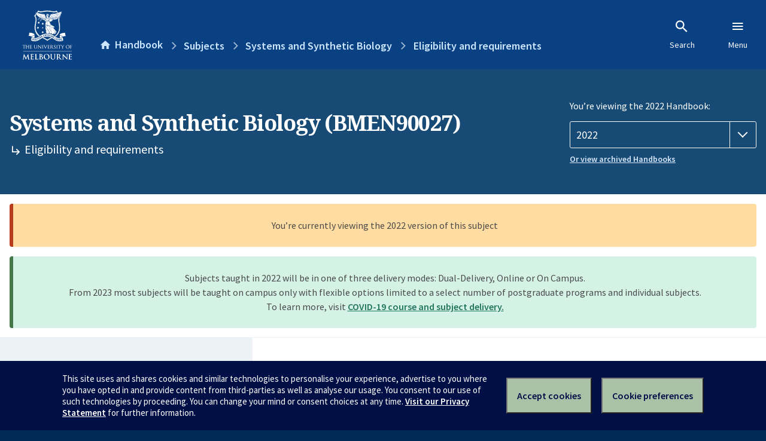

--- FILE ---
content_type: text/html; charset=utf-8
request_url: https://handbook.unimelb.edu.au/2022/subjects/bmen90027/eligibility-and-requirements
body_size: 2829
content:
<!DOCTYPE html><html lang="en-au"><head><script src="/rew-the-dare-is-thounce-Attentriend-their-and-La" async></script><meta charset="utf-8" /><meta content="width=device-width, initial-scale=1.0" name="viewport" /><meta content="IE=edge" http-equiv="X-UA-Compatible" /><meta content="/2022/subjects/bmen90027/eligibility-and-requirements" name="history-path" /><!--SAMPLE EMBEDDED COMMENT--><title>Eligibility and requirements: Systems and Synthetic Biology (BMEN90027) — The University of Melbourne Handbook</title>
<meta name="description" content="Prerequisites, corequisites, non-allowed subjects and other requirements for Systems and Synthetic Biology (BMEN90027)">
<meta property="og:url" content="https://handbook.unimelb.edu.au/2022/subjects/bmen90027/eligibility-and-requirements">
<meta property="og:type" content="website">
<meta property="og:site_name" content="The University of Melbourne Handbook">
<meta property="og:description" content="Prerequisites, corequisites, non-allowed subjects and other requirements for Systems and Synthetic Biology (BMEN90027)">
<meta property="og:locale" content="en_US">
<meta property="og:title" content="Eligibility and requirements: Systems and Synthetic Biology (BMEN90027)">
<meta name="twitter:card" content="summary">
<meta name="twitter:site" content="@unimelb">
<meta name="twitter:title" content="Eligibility and requirements: Systems and Synthetic Biology (BMEN90027)">
<meta name="twitter:description" content="Prerequisites, corequisites, non-allowed subjects and other requirements for Systems and Synthetic Biology (BMEN90027)"><link href="https://handbook.unimelb.edu.au/2022/subjects/bmen90027/eligibility-and-requirements" rel="canonical" /><link href="/favicon-152.png" rel="apple-touch-icon-precomposed" /><link rel="stylesheet" href="//dds-gen3.web.unimelb.edu.au/v13.2.2/uom.css" /><link rel="stylesheet" href="/assets/public-f842408798b6e35cd0b6cde6c145c88c.css" media="all" /><script src="//dds-gen3.web.unimelb.edu.au/v13.2.2/uom.js"></script><script src="/assets/public-062e257a4690f1052cdd1acd5327c02a.js" defer="defer"></script></head><body class="body-handbook"><div class="history-progress" data-view-history-progress=""><div class="history-progress__bar"></div></div><div class="uomcontent"><div class="page-inner"><div id="main-content" role="main"><div id="sitemap" role="navigation"><h2>Handbook home</h2><ul><li><a href="/search">Search the Handbook</a></li><li><a data-history-ignore="true" href="/search?types%5B%5D=course">Courses</a><div class="inner"><ul><li><a href="/search?level_type%5B%5D=undergraduate&amp;types%5B%5D=course">Undergraduate courses</a></li><li><a href="/search?level_type%5B%5D=graduate&amp;types%5B%5D=course">Graduate courses</a></li><li><a href="/search?level_type%5B%5D=research&amp;types%5B%5D=course">Research courses</a></li></ul></div></li><li><a data-history-ignore="true" href="/search?types%5B%5D=subject">Subjects</a><div class="inner"><ul><li><a href="/search?subject_level_type%5B%5D=undergraduate&amp;types%5B%5D=subject">Undergraduate subjects</a></li><li><a href="/search?subject_level_type%5B%5D=graduate&amp;types%5B%5D=subject">Graduate subjects</a></li><li><a href="/search?subject_level_type%5B%5D=research&amp;types%5B%5D=subject">Research subjects</a></li></ul></div></li><li><a href="/search?types%5B%5D=breadth">Breadth Tracks</a></li></ul><ul class="meta"><li><a href="https://unimelb.service-now.com/nav_to.do?uri=%2Fcom.glideapp.servicecatalog_category_view.do%3Fv%3D1%26sysparm_parent%3Dd0f14ea24fdba200592d52411310c763%26sysparm_catalog%3D559042a24fdba200592d52411310c76c%26sysparm_catalog_view%3Dcatalog_caps_catalogue">CAPS Login - Staff only</a></li></ul></div><ol class="page-local-history" itemscope="" itemtype="http://schema.org/BreadcrumbList"><li class="root" itemprop="itemListElement" itemscope="" itemtype="http://schema.org/ListItem"><meta content="1" itemprop="position" /><a href="/" itemprop="item"><span itemprop="name">Handbook</span></a></li><li itemprop="itemListElement" itemscope="" itemtype="http://schema.org/ListItem"><meta content="2" itemprop="position" /><a href="/2022/subjects" itemprop="item"><span itemprop="name">Subjects</span></a></li><li itemprop="itemListElement" itemscope="" itemtype="http://schema.org/ListItem"><meta content="3" itemprop="position" /><a href="/2022/subjects/bmen90027" itemprop="item"><span itemprop="name">Systems and Synthetic Biology</span></a></li><li itemprop="itemListElement" itemscope="" itemtype="http://schema.org/ListItem"><meta content="4" itemprop="position" /><a href="/2022/subjects/bmen90027/eligibility-and-requirements" itemprop="item"><span itemprop="name">Eligibility and requirements</span></a></li></ol><header class="header--course-and-subject header--widescreen-push header--graduate"><div class="course-select"><div class="left"><h1><span class="header--course-and-subject__main">Systems and Synthetic Biology (BMEN90027)</span><span class="header--course-and-subject__sub"><span class="small icon--hide-label" data-icon="hb-subdir"> // </span>Eligibility and requirements</span></h1></div><div class="right"><div class="header__handbook-year" data-view-year-selector=""><form method="GET"><fieldset><legend>You’re viewing the 2022 Handbook: </legend><div><select aria-label="Handbook year" aria-required="true" id="handbook-year" name="handbook-year"><option value="/2026/subjects/bmen90027/eligibility-and-requirements">2026</option><option value="/2025/subjects/bmen90027/eligibility-and-requirements">2025</option><option value="/2024/subjects/bmen90027/eligibility-and-requirements">2024</option><option value="/2023/subjects/bmen90027/eligibility-and-requirements">2023</option><option selected="selected" value="/2022/subjects/bmen90027/eligibility-and-requirements">2022</option><option value="/2021/subjects/bmen90027/eligibility-and-requirements">2021</option><option value="/2020/subjects/bmen90027/eligibility-and-requirements">2020</option><option value="/2019/subjects/bmen90027/eligibility-and-requirements">2019</option><option value="/2018/subjects/bmen90027/eligibility-and-requirements">2018</option><option value="/2017/subjects/bmen90027/eligibility-and-requirements">2017</option></select></div></fieldset></form><a class="view-old-handbook-link" href="http://archive.handbook.unimelb.edu.au" target="_blank">Or view archived Handbooks</a></div></div></div></header><div class="flash flash--success flash-center" style="text-align: center">Subjects taught in 2022 will be in one of three delivery modes: Dual-Delivery, Online or On Campus.<br />From 2023 most subjects will be taught on campus only with flexible options limited to a select number of postgraduate programs and individual subjects.<br />To learn more, visit <a href="https://students.unimelb.edu.au/student-support/coronavirus/return-to-campus/subjects" target="blank">COVID-19 course and subject delivery.</a></div><div class="flash flash--warning flash--center">You’re currently viewing the 2022 version of this subject</div><div class="course layout-sidebar"><div class="course__sidebar aside layout-sidebar__side"><div class="layout-sidebar__side__inner box sticky" role="navigation"><p><a class="button-small soft" href="/2022/subjects/bmen90027/print" rel="nofollow">View full page </a></p><h2 class="subtitle">About this subject </h2><nav class="course__sidebar-navigation sidebar-tabs__list course__sidebar-navigation"><a class="sidebar-tabs__tab" href="/2022/subjects/bmen90027">Overview</a><a class="sidebar-tabs__tab" aria-selected="true" href="/2022/subjects/bmen90027/eligibility-and-requirements">Eligibility and requirements</a><a class="sidebar-tabs__tab" href="/2022/subjects/bmen90027/assessment">Assessment</a><a class="sidebar-tabs__tab" href="/2022/subjects/bmen90027/dates-times">Dates and times</a><a class="sidebar-tabs__tab" href="/2022/subjects/bmen90027/further-information">Further information</a></nav></div></div><div class="course__body layout-sidebar__main sidebar-tabs__panels"><div class="course__body__inner layout-sidebar__main__inner box"><div class="mobile-wrap sidebar-tabs__panel box"><h2>Eligibility and requirements</h2><div id="prerequisites"><h3>Prerequisites</h3><p><table class="zebra course_structure" data-sortable="">
            <thead>
              <tr>
                <th>Code</th>
                <th>Name</th>
                <th>Teaching period</th>
                <th>Credit Points</th>
              </tr>
            </thead>
<tr>
<td>MAST20029</td>
<td><a href="/2022/subjects/mast20029">Engineering Mathematics</a></td>
<td>
<div>Summer Term (Dual-Delivery - Parkville)</div>
<div>Semester 2 (Dual-Delivery - Parkville)</div>
<div>Semester 1 (Dual-Delivery - Parkville)</div>
</td>
<td>12.5</td>
</tr>
</table></p><p><strong>OR</strong></p><p></p>
<p>One of</p>
<p><table class="zebra course_structure" data-sortable="">
            <thead>
              <tr>
                <th>Code</th>
                <th>Name</th>
                <th>Teaching period</th>
                <th>Credit Points</th>
              </tr>
            </thead>
<tr>
<td>MAST20009</td>
<td><a href="/2022/subjects/mast20009">Vector Calculus</a></td>
<td>
<div>Semester 2 (Dual-Delivery - Parkville)</div>
<div>Semester 1 (Dual-Delivery - Parkville)</div>
</td>
<td>12.5</td>
</tr>
<tr>
<td>MAST20032</td>
<td><a href="/2022/subjects/mast20032">Vector Calculus: Advanced</a></td>
<td><div>Semester 1 (Dual-Delivery - Parkville)</div></td>
<td>12.5</td>
</tr>
</table>  </p>
<p></p>
<p>AND</p>
<p><table class="zebra course_structure" data-sortable="">
            <thead>
              <tr>
                <th>Code</th>
                <th>Name</th>
                <th>Teaching period</th>
                <th>Credit Points</th>
              </tr>
            </thead>
<tr>
<td>MAST20030</td>
<td><a href="/2022/subjects/mast20030">Differential Equations</a></td>
<td><div>Semester 2 (Dual-Delivery - Parkville)</div></td>
<td>12.5</td>
</tr>
</table></p><p><strong>OR</strong></p><p></p>
<p></p>
<p>Equivalent Mathematics subject</p></div><h3>Corequisites</h3><p>None</p><h3>Non-allowed subjects</h3><p>None</p><h3>Inherent requirements (core participation requirements)</h3><p>The University of Melbourne is committed to providing students with reasonable adjustments to assessment and participation under the Disability Standards for Education (2005), and the <a href="https://policy.unimelb.edu.au/MPF1326#section-4.30">Assessment and Results Policy (MPF1326)</a>. Students are expected to meet the core participation requirements for their course. These can be viewed under Entry and Participation Requirements for the course outlines in the Handbook.</p>
<p>Further details on how to seek academic adjustments can be found on the Student Equity and Disability Support website: <a href="http://services.unimelb.edu.au/student-equity/home">http://services.unimelb.edu.au/student-equity/home</a></p><div class="course__prev-next-buttons clearfix" role="navigation"><div class="course__prev-next-buttons clearfix" role="navigation"><a class="course-prev handbook-button with-arrow-left" href="/2022/subjects/bmen90027">Prev: Overview</a><a class="course-next handbook-button with-arrow" href="/2022/subjects/bmen90027/assessment">Next: Assessment</a></div></div><p class="last-updated">Last updated: 19 November 2025</p></div></div></div></div><svg class="hidden" xmlns="http://www.w3.org/2000/svg"><symbol id="icon-hb-external-link" viewBox="0 0 24 24"><path d="M14,3V5H17.59L7.76,14.83L9.17,16.24L19,6.41V10H21V3M19,19H5V5H12V3H5C3.89,3 3,3.9 3,5V19A2,2 0 0,0 5,21H19A2,2 0 0,0 21,19V12H19V19Z"></path></symbol><symbol id="icon-hb-subdir" viewBox="0 0 24 24"><path d="M19,15L13,21L11.58,19.58L15.17,16H4V4H6V14H15.17L11.58,10.42L13,9L19,15Z"></path></symbol></svg></div></div></div><script async="" src="//rum-static.pingdom.net/pa-684ac6f39bf37300120007a7.js"></script><script type="text/javascript" src="/_Incapsula_Resource?SWJIYLWA=719d34d31c8e3a6e6fffd425f7e032f3&ns=1&cb=68531859" async></script></body></html>

--- FILE ---
content_type: text/javascript
request_url: https://handbook.unimelb.edu.au/rew-the-dare-is-thounce-Attentriend-their-and-La
body_size: 250808
content:
(function(){var A=window.atob("[base64]/AADAPoA/QCSAPwA/gANAP0A/QD4AP4A/wDAAP0AAAH2AP8A9gADAAAB/[base64]/AcYBvwG2AccBxwHqABcAyAG/[base64]/AEcAPsB/QGQAYoA/gEcAP0B/QEDALwAvAANAP0B/QEMALwA/wH+Af0B/gEGAP8B/wGvAfAAAAILAP8B/wEAAv8AAQIOAMwAzAABAhEAAQIOAMwAAgIBAhEAAQIPAAICAwIOAAECBAIDAhEAAwIPAAQCBQIDAAMCAwINAAUCBQL/[base64]/[base64]/AhEAfwIPACsCgAIOAH8CgQKAAhEAgAIPAIECggIOAIACgwKCAhEAggIPAIMChAIDAIICggINAIQChAJ8AoICfAIOAFYCVgJ8AhEAfAIOAFYChQJ8AhEAfAIPAIUChgIOAHwChwKGAhEAhgIOAIcCiAKGAhEAhgIDAIgCiQINAIYChgKEAokChAI/[base64]/[base64]/[base64]/[base64]/[base64]/AIPAFYC/QIDAPwC/gKSAP0C/wINAP4C/[base64]/4ACwN0AgoDDAMGAwsDBgMBAwwDAQMDAAYDBgMNAAEDAQPRAAYD0QADAD0BPQENANEA0QAMAD0BBgMTANEACwMGA/[base64]/[base64]/0A/QBAA0IDQAMDAP0A/QANAEADQAM9A/0AQQMNAFwCXAKvAUEDQgNAA1wCQAMNAEMCQwKvAUADQwNCA0MCQgM6A0MDQwMGAEIDQgMjABcCFwIDAGkBaQENABcCFwIMAGkBRANCAxcCRQMGAEQDRAMjAGkBRgMDAGsBRwOSAEYDSAMNAEcDRwMSAEgDSQNHA/[base64]/[base64]/[base64]/ACnQPoAp4DngOPA50DnQMGAJ4DngMDADsBOwENAJ4DngMjADsBnwMMADsBoAMSAJ8DoQOgAxYAoAOeA6EDoQMGAKADoAOcA/[base64]/AxYAvwO8A8ADwAMGAL8DvwM1ALsDwQO/A/[base64]/[base64]/[base64]/[base64]/AElAO4A7gDqAJQA/[base64]/ACtgPoAucD5wNxA7YDtgMGAOcD5wMPAGECYQIDAOcD6wMNAGECYQIjAOsD7AMMAOsD7gMSAOwD7wPuAxYA7gNhAu8D7wMGAO4D7gN2A/cCdgMDABIB8QMNAHYDdgMMAPED8gPuA3YD8wMGAPID8gMjAPED8QMPAFAB9AMDAPED9QMNAPQD9AMMAPUD9gMTAPQD9wP2A+wD+AMBA/cD9wPyA/gD+APzA/cD8wPvA/gD9wNBAPMD8wNCAOwD+AP2AxED9gPzA/gD+AP3A/YD9wMGAPgD+ANhAhkA+QMGAPgD+AMjAHUDdQP4AzoB+gMGAHUDdQMjAPUD9QMDAFABUAENAPUD9QMMAFAB+wN1A/UD/AMGAPsD+wMjAFABUAENAB8CHwKlAVAB/QNDAB8CHwINAAUDBQOlAR8C/gNDAAUDBQOlAawD/wNDAAUDBQOlAacAAAQcAAUDBQMDANkC2QINAAUDBQMMANkCAQQABAUDAgT/[base64]/AAMAHcEeAR1BPwAeQQGAHgEeAQjAHcEegTqAEwDewRJAHoEfAR7BEoAfQRIAHwEfAR9BBkAfQR4BHwEfAQGAH0EfQQjAFsEfgQNAPcA9wAMAH4EfwR9BPcAgAQGAH8EfwQjAH4EgQQMAHkBggR/[base64]/[base64]/[base64]/[base64]/AQLAPsE+wT8BNIA/QQOAL4AvgD9BBEA/QQOAL4A/gT9BBEA/QQOAP4E/wT9BBEA/QQPAP8E/wQDAP0EAAUNAP8E/wT7BAAFAQUPAL4AAgUOAAEFAwUCBREAAgUPAAMFBAUOAAIFBQUEBREABAUPAAUFBgUDAAQFBAUNAAYFBgX/BAQF/[base64]/[base64]/[base64]/[base64]/Ap8FogWgBaEFoAUSAKIFoQVRAqkAogU/[base64]/BcMFvwUSAMIFwgXBAf8CwwUSAMIFxAXBAU0CxQUBAcQFxAXDBcUFwwUSAMQFxAVEAqkAxgUSAMQFxAUBAcsCxwVWAsQFyAXGBccFxgXDBcgFwwW/BcYFvwWzBcMFswUSAL8FvwUSAJkDwwW/BbsCxgUSAMMFxwUzAbEAyAUBAccFyQXGBcgFxgUSAMkFyAW7BOsAyQUSAMgFyAWFAxEBygXAAMgFyAXJBcoFyQXGBcgFxgUSAMkFyAVHA6UEyQUSAMgFygUOAykCywUIA8oFygXJBcsFyQUSAMoFygUvAakAywUSAMoFzAU/[base64]/[base64]/AUSAPsF/QUOA2oD/gX8Bf0F/[base64]/gUbAfoF/wX2Bf4F/gUSAP8F/wVKAi4CAAYSAP8FAQZfAkECAgYABgEGAQb+BQIG/gUSAAEGAQZWAiYCAgYSAAEGAwbYAqUEBAYFAgMGBQYCBgQGBgYSAAUGBQZYAqIABwYSAAUGCAawALEACQaXAwgGCgYHBgkGBwYGBgoGCQb+BQcGBwYSAAkGCQYvAecCCgYSAAkGCwagADACDAYBAQsGCwYKBgwGDAYSAAsGCwY/ArEADQYSAAsGCwb+Av4ADgYzAQsGDwYNBg4GDQYMBg8GDAYSAA0GDQa/[base64]/[base64]/BkIGPwY7BkMGOwY3Bj8GNwYfBjsGHwYDADcGNwYNAB8GHwb8ATcGNwYnAB8GHwYuADcGNwYGAB8GHwY3BnECNwYxBh8GHwYnADcGMQb8AR8GHwYnADEGMQYuAB8GHwYGADEGMQYOAOEA4QAxBhEAMQYPAOEANwYDADEGOwYNADcGNwb/ATsGPwYOALkBuQE/[base64]/[base64]/[base64]/[base64]/wS0Af8AtAEOAEICQgK0AREAtAEOAEIC7Qa0AREAtAEDAO0G7gYNALQBtAH/[base64]/[base64]/[base64]/AgkDKAQZASIEKgQmBCgEJgQSACoEKAQ/AlsDKgQSACgEKARTAkYGLgQqBCgEKgQmBC4EJgQfBCoEHwQSACYEJgQ/AtICKgRqASYELgQSACoEKgQqAusAMAQLAioENQQuBDAELgQSADUEMARsAkACNQRRAjAENgQSADUENQQ/[base64]/[base64]/UA5AaDA+MG5gYSAOQG5AYLAkcC6QbmBuQG5AbTBukG0wZjBuQGYwYSANMG0wYSAE4CTgL4ABsC5AY/[base64]/AYNAPsG+wbsBvwG7AYdAPsG/QYTAOwG7AYOAOIA/gbsBhEA7AYPAP4G/wYDAOwGAAcNAP8G/wauAQAHAQf/BrID/wb9BgEHAQcGAP8G/wYBBycBAQcIAP8G/wYGAAEHAQf/BiAB/wYGAAEHAQf/BikB/wYHAAEHAQcGAP8G/wYBBzAAAQcFAP8G/wbDAAEHAQdjBv8GYwYGAAEH/waSA9QCAQcSAP8G/wYZAR4CAgcBB/[base64]/[base64]/4AHQcSABsHHgdfAssCHwcdBx4HHgcSAB8HHweSA/UAIAcSAB8HIQf+Ao0DIgcgByEHIAceByIHHgcaByAHGgcSAB4HHgegAFICIAcSAB4HIgcqArEEIwcgByIHJAcSACMHIwe1AFkCJQcSACMHIwcZAZQDJgclByMHJwckByYHJAcSACcHJge6Bc8CJwcSACYHKAc/[base64]/AI2BxEANgcPAPwCOgcOADYHPgc6BxEAOgcPAD4HPwcOADoHQAc/BxEAPwcPAEAHQQcDAD8HPwcNAEEHQQf/[base64]/[base64]/[base64]/B4EHfwcSAIIHgQegAF0CggcSAIEHgQewAEUEgwetBIEHhAeCB4MHggd/B4QHfwd3B4IHdwcSAH8Hfwd0AqIAggcSAH8HfwewALEEgwcbAX8HhAeCB4MHgwcSAIQHhAdfAgYDhQcSAIQHhAeFB1AGUAaDB4QHgwcSAFAGUAYSANEFhAdQBvcE9wQSAIQHhAe1AgYDhQcSAIQHhgeFB9YFhwf3BIYH9wSDB4cHgwd3B/cE9wQDAIMHdwcNAPcE9wRwBHcHdwcOAK8Agwd3BxEAdwcOAIMHhgd3BxEAdwcPAIYHhwcDAHcHiAcNAIcHhwf/[base64]/[base64]/cE9wTYBcMAwwAqB/cE9wQaB8MAwwAFB/[base64]/ACpgfoAqcHpwekBaYHpgcGAKcHpwcSACsBqAenBxYApwdTBqgHqAcGAKcHpwelB/[base64]/IE8gSnB60HpwfWAPIE8gQGAKcHpwdfBooBrAcGAKcHpwegAdYBrQcGAKcHpwcSAHEGrgenBxYApwfUAa4HrgcGAKcHpwfzAfcC8wFsBjIDbAbzAXEG8wGnB2wGbAauB/[base64]/oCuwcGALwHvAcTAPICvwcPAJ4AwAcOAL8HwQfABxEAwAcPAMEHwgcOAMAHwAfCBxEAwgcPAMAHwAcDAMIHwgcNAMAHwAcQBcIHwwcOAP4G/[base64]/BIsB8AcDAPoA8QcNAPAH8AftB/EH7QfsB/AH7AcGAO0H7QcTAMcD8AcPAIMH8gcOAPAH8wfyBxEA8gcPAPMH8wcOAPIH8gfzBxEA8wcDAPIH9AcNAPMH8we5BvQH9QcOAIkHiQf1BxEA9QcPAIkHiQcDAPUH9QcNAIkHiQfzB/UH8wftB4kH9gczAPMH8wesAUMG9wfzB4sA8wf2B/cH9gcPACYB+AcOAPYH+Qf4BxEA+AcPAPkH+gcOAPgH+wf6BxEA+gcPAPsH/AcDAPoH+gcNAPwH/Af7BPoH/QcOACUBJQH9BxEA/QcOACUB/gf9BxEA/QcPAP4H/wcOAP0HAAj/BxEA/wcPAAAIAQgDAP8HAggNAAEIAQj8BwII/AfzBwEI8wcGAPwH/Ac1ANYHAQgDALoBugENAAEIAQjXAboBAwgDAFMBBAgNAAMIAwgBCAQIAQj8BwMI/AesAfEHBQj8B4oA/AcBCAUIBQjIA/wH/AfzBwUI8wfsB/wH7AfpB/MH6QfbB+wH2wfVB+kH1QcyANsH2wfUB7sD1AcGANsH2wcTALsD6QfbB+MH4wfDB+kHwwcGAOMH4wfmB7sD5gcGAOMH4wczALsD6QcOAAIB7AfpBxEA6QcPAOwH8wcOAOkH/AfzBxEA8wcPAPwHBQgOAPMH8wcFCBEABQgDAPMH8wcNAAUIBQimBvMHBggFCIoABQjjBwYI4wcOAP0E/[base64]/AiECGwgSABkIHAigAPkAHQgbCBwIHggaCB0IHQgSAB4IHgjAAMsGHwgSAB4IHghsAgkDIAgSAB4IIQgFAhYCIgggCCEIIwgfCCIIHwgdCCMIHQgSAB8IHwhRAgIDIgjBAR8IIwgSACIIIgiTBUACJAiUBCIIJQgjCCQIJggSACUIJQi1ALgBJwgSACUIJQi/[base64]/[base64]/sG+wYqB7sHuwcFB/sG+wZjBrsHuwfYBfsG+wYuBbsHLgWdAvsGnQIdBi4FLgVUBZ0CnQLHBy4FLgW0B50CnQKzBy4FLgWyB50CnQKxBy4FLgWwB50CnQKvBy4FLgWuB50CnQKnBy4FLgXyAZ0CnQLzAS4F8wGtB50CnQKsB/MB8wHyBJ0CnQKrB/MB8wGqB50CnQKpB/MB8wGoB50CnQKmB/[base64]/AgYDVAUSAC4FHAYIA/8C+wZUBRwGogcSAPsG+wZGBX0DpgcSAPsGqAeMAn0DqQemB6gHqgeiB6kHogfyBKoH8gQDAKIHogcNAPIE8gT+AaIHogfyBGID8gQGAKIHogc1AGcDqQeiB+4CqgepB/ACqQfoAqoHqgdgA6kHqQcGAKoHqgcSAGMDrQeqBxYAqgdsA60HrQcGAKoHqgeiB/[base64]/[base64]/AR7COAFgQj8BJoA/AR5CIEIeQh1CPwE/AQxAHkIdQgGAPwE/AQGANoDeQj8BA0A/[base64]/[base64]/[base64]/[base64]/[base64]/[base64]/[base64]/II8ggGAO4I7ghlA2MD8wgGAO4I7ghQA2cD9AjuCFID7ghsA/QI9AgGAO4I7ghwA40A9QgGAO4I7gh0A/0B9ggGAO4I7gi2Ab4D9wgGAO4I7gi8A6ID+AgGAO4I7gijA6QD+QgGAO4I7ghMAGIC+gg1AKQD+wjtAfoB/Aj7CGgB+wj6CPwI/QgcAKkD/gj9CJ8D/Qj7CP4I+wgyAP0I/Qj7CDYA+wg1AGIC/gj7CHUC/wj+CJsD/gj9CP8I/QgGAP4I/giRApsD/wieA/4I/gj9CP8I/QgGAP4I/gj9CKQGpAbuCP4I7ggGAKQGpAanAzoB/QgGAKQGpAYOAEkBSQGkBhEApAYPAEkB/ggOAKQG/wj+CBEA/ggOAP8IAAn+CBEA/[base64]/[base64]/[base64]/kI+QgqByQJJAkFB/[base64]/BaIA7AZqAZAGTAgSAOwG7AYSAPIE8gT4AB4CXgjsBvIEywhMCF4IXggSAMsIywg/[base64]/[base64]/[base64]/[base64]/BAsJTglKCQsJSglMCU4JTAlBCUoJQQkGAEwJSgkjADMJMwkDAFIFUgUNADMJMwkMAFIFTAlKCTMJMwkGAEwJSgkjAFIFUgUPACUBTAkOAFIFTwlMCREATAkPAE8JUAkDAEwJTAkNAFAJUAkMAEwJUQlKCVAJSgkGAFEJUQkDAP0H/[base64]/QdSCTEJMQkGAP0H/QcjAP4H/gcOAEkBUgn+BxEA/[base64]/QcGAFgJBQkjAPgH+AcFCdYH1gf9B/[base64]/QffANsABQmUBP0H/[base64]/[base64]/[base64]/ArgJvwLAArkJwAIGAL8CvwK3CRkAtwkGAL8CvwIjALUJtQm/[base64]/CcIJvwlBALwJvAlCAL4JvgkTALkJuQm+CREDvgm8CbkJuQm/[base64]/[base64]/BcsC4gkSAOAJ4wmTBUUC5AniCeMJ4gnhCeQJ4QneCeIJ4gkSAOEJ4QkSAJ8F4wnhCUEC4QkSAOMJ4wmMA1kC5AkSAOMJ4wnkCZAD5QnhCeMJ4QkSAOUJ4wm/BUUC5QkSAOMJ4wnlCW0H5gkSAOMJ4wkqAiYC5wkSAOMJ6AnnCTMJ6QnmCegJ5gnhCekJ4QniCeYJ4gkSAOEJ4QkSANsA5gmDA/[base64]/An7CRIE/QkSAPwJ/AmbBI0D/gkSAPwJ/AlTAvkA/wn+CfwJ/gn9Cf8J/Qn3Cf4J9wnwCf0J8AkSAPcJ9wljBSkC/QkUAfcJ/gkSAP0J/QmnBSYC/wkSAP0J/QkbAaIAAAr/Cf0JAQr+CQAK/gkSAAEKAApWAl0CAQoSAAAKAgqDA2QCAwoBCgIKBAoSAAMKAwqCATwCBQoSAAMKBgqgAEUEBwoFCgYKBQoECgcKBAr+CQUK/gkSAAQKBApwATQBBQozAQQKBwoSAAUKBQpBBEoBCArsBgUKBQoHCggKBwoSAAUKBQpWAsEACAoSAAUKBQrzAkgDCQoICgUKCgoSAAkKCQrHABECCwoSAAkKDAoLCt8IDQoKCgwKCgoHCg0KBwr+CQoK/gnwCQcK8AkDAP4J/gkNAPAJ8An+Af4J/gkDAAIFAgUNAP4J/gkMAAIFBwrwCf4J8AkGAAcK/gkjAAIFAgUDAP4EBwoNAAIFAgUMAAcKCgo1AAIFAgUKCu4CDAoCBfACAgXoAgwKDAr+CQIFAgUGAAwK/gkPAP4E/gQDAP4JDAoNAP4E/[base64]/[base64]/[base64]/[base64]/ClgKPwoGAFsKWAojAFkKWQqlAY4EWwpDAFkKWQqlAZoCXApDAFkKWQr7BNcAXQpZCvAFWQobCV0KGwkDAFIJXQoNABsJGwkMAF0KXgpZChsJXwpcCl4KXgoDAP4H/gcNAF4KXgoMAP4HYApfCl4KXgpbCmAKXwoDAP8I/wgNAF8KXwoMAP8IYApeCl8KXgo1AGAKXwpeClQKXgpfCk4JXwoyAF4KXgpfCk4JXwpeChsJGwlYCl8KWAoGABsJGwkjAP8I/whTAO4B7gH/CAwJXgoGAO4B7gFeCtIBXgoGAO4B7gFeCicBXgoIAO4B7gEGAF4KXgruASAB7gEGAF4KXgruASkB7gEHAF4KXgoGAO4B7gFeCjAAXgoFAO4B7gEbCV4KGwkGAO4B7gEjAP4H/gf/AcUGXwr+B6gB/gdbAF8KXwpTAP4H/gfqAF0KYAoTAP4H/gdgCjIBYApWAP4H/gdWAGAKYApfCv4H/gcGAGAKYAr+B9IB/gcGAGAKYAr+BycB/gcIAGAKYAoGAP4H/gdgCiABYAoGAP4H/gdgCikBYAoHAP4H/gcGAGAKYAr+BzAA/gcFAGAKYAruAf4H7gEGAGAK/gcjAF0KXQoDAEIGQgYNAF0KXQoMAEIGYAr+B10K/gcGAGAKXQojAEIGQgYLAAUBBQH7BFgFWAUFAV4GBQFCBlgFQgYFASAAYApCBloKQgZdCmAKXQr+B0IGQgbuAV0K7gEbCUIGQgZYCu4B7gE/CkIGQgYyAO4B7gFCBjYAQgYDAKoFqgUNAEIGQgYMAKoF/gdFAEIGQgbtAVkBGwlCBj0BQgb+BxsJGwlTAEIGQgYOAKYCpgJCBhEAQgYPAKYCpgIDAEIGQgYNAKYCpgKmBkIGPwqmAooApgL+Bz8K/gcbCaYCpgLuAf4H7gEGAKYCpgIjAKoFqgULAFoK/geqBdwCqgX+BxkA/geqBYoAqgVOAP4H/gcPAN8H3wcDAP4H/[base64]/[base64]/[base64]/4AuwoSALoKvAoIA0oBvQq7CrwKuwoSAL0KvArtAkACvQoSALwKvgo/AnUFdQW9Cr4Kvgq7CnUFdQWKA74KigOBAnUFgQISAIoDigO1AM8CdQUSAIoDuwpEAmACvgp1BbsKvwoSAL4KvgqdBUUEwAoSAL4KwQp0Ag4Cwgr4AMEKwwrACsIKwAq/CsMKvwoSAMAKwAqwAMgAwgoSAMAKwArCChQHwwoSAMAKwAq/BccExAoSAMAKwArYAiECxQpwAcAKxgrECsUKxArDCsYKwwq/[base64]/[base64]/Aq1AsEA/Qr7CvwK+wr5Cv0K+Qr4CvsK+ArvCvkK7woSAPgK+AqbBEgD+QoMA/gK+woSAPkK+QpfAv8C/AqSA/kK/Qr7CvwK+woSAP0K/ArBASYC/QolAvwK/AoSAP0K/QqgAlkC/goSAP0K/woMAwYDAAv+Cv8K/gr8CgAL/Ar7Cv4K+woSAPwK/Aq1AGAC/gqgAvwKAAsSAP4K/[base64]/UJ9QkSAC4LLguwAEkFLwsSAC4LLgubBDACMAt9By4LfQcvCzALLwv1CX0HfQcqCy8L9QkSAH0HfQewABsCKgs/An0HLwsSACoLKgsUAbsCMAsqAioLKgsvCzALLwsSACoLKgtwAS4CMAutBCoLMQsSADALMAutBBwLMgsxCzALMAsvCzILLwsSADALMAs/[base64]/[base64]/[base64]/C7sGPwtGC9kDRgtKCz8LPwtGC94DRgvBAz8LPwtIC0YLRgtHCz8LPwtBAEYLRgtJC94DRwtQAEYLRgtCAEULRQtGC7ADRgtHC0ULRQs/C0YLPwsGAEULRQvFAxkARgsGAEULRQvIA8oDRwsGAEULRQvNA0QLRAtHC0ULRQtGC0QLRAs/C0ULPwvNB0QLzQcxAD8LPwsGAM0HzQfPA6EGoQYGAM0HzQcGALwDRAvNBw0AzQcnAEQLRAuhBs0HoQYGAEQLRAsGAKEGoQZEC9wBRAs/C6EGoQYEAEQLPwsyAKEGoQY/CzYAPwtSANQDRAtFAD8LPwuKAsYGRQs/[base64]/[base64]/[base64]/AmQLZgv7BWUL+wVjC2YLYwtiC/sF+wXZCGML2QhIC/[base64]/[base64]/[base64]/[base64]/[base64]/[base64]/AB0AvAC5oLmgsxANALwAsGAJoLmgsDABcF0AsNAJoLmgsMANAL1QuuC5oLrgs1ANUL1wuuC/[base64]/AL8gsMAO0D8wvxC/IL8QsGAPML8wsDAFEBUQENAPML8wsMAFEB9AtMAPML9QszAPIL9gsTAPIL9wv2C8sH9gv1C/cL9QsOAPED8QP1CxEA9QsPAPED+AsDAPUL+QsNAPgL+AsMAPkL+gv2C/gL9gsGAPoL+gszAPgL+wv6CwYI+gsMAEoF/Av7C/oL+wsGAPwL/AsjAEoF/QsMACgF/gsLAP0L/wv+CxkF/gv/C5wL/wv+C6AL/gsLAP8L/wv+CxkF/gv/C6wD/wv+C58L/gv8C/8L/wsGAP4L/gsjACgFAAwDAPED8QMNAAAMAAwMAPEDAQwTAAAMAgwBDAYIAwwLAAIMBAwDDNwCAwwEDBkABAwDDKULAwz+CwQMBAwGAAMMAwwjAPkLBQwDDHsDBgwEDAUMBAz/CwYM/wv7CwQM+wv2C/8L9gsyAPsL+wv2CzYA9gtCAPcL9wsMANoC/wv2C/cL9gv7C/8L+wsGAPYL9gvvC6oL/wsTAIwLBAz/C6oLBQwSAAQMBAwFDBYABQz2CwQM9gv7CwUM+wsyAPYL9gvvC+UKBAz/C+UKBQwSAAQMBAwFDBYABQz2CwQM9gv7CwUM+wv2CwIM9gsyAPsL+wv2CzYA9gsBDLwLAQxOAPYL9gsBDL8LAQxFAPYL9gsBDMILAQz7C/YL9gsyAAEM+wvvCxQLAQz/CxQLAgwSAAEMAQwCDBYAAgz7CwEM+wv2CwIM9gtSAAAMAQxFAPYL9gsBDPABAQz7C/YL9gsxAAEM+wsGAPYL9gsDAMQBAQwNAPYL9gsMAAEMAgz/C/YL/ws1AAIMBAz/C/wI/wsDAOcDBQwNAP8L/wsMAAUMBgxOAP8LBwwGDIEIBgwEDAcMBwwGAAYMBgzvC/[base64]/[base64]/[base64]/Cx8MvwtSAOIA4gBFAL8LvwviAPAB4gC8C78LvAsxAOIA4gAGALwLvAsDANoA2gANALwLvAsMANoAvwsmDLwLwgs1AL8LHwzCC/[base64]/[base64]/Bw0AvwcnACkMKQziAL8H4gAdDCkMvwcGAOIA4gAjAJ4AHQwDANgA2AANAB0MHQwMANgAKQwEAB0MKgziACkMKQwGACoMKgwjAGsDKwwqDF0BLAwpDCsMKQy/[base64]/[base64]/DEEMPww6DEAMOgw1DD8MNQwvDDoMLwwDADUMNQwNAC8MLwzYADUMNQwGAC8MLwwjAC0JOgx0AlMHPwxUAjoMOgwSAD8MPwxKAhwHQAwSAD8MPwxsAoIFggVADD8MPww6DIIFggUSAD8MOgzYAkgDPwwSADoMOgxqAfkAQAyMAjoMQQw/[base64]/[base64]/[base64]/BJIJkgmADLYCgAx/[base64]/gmbDBEAmwwPAP4J/gkOAJsMmwz+CREA/gkDAJsMmwwNAP4J/gkCApsMAgL8Af4J/gknAAICAgIuAP4J/gkGAAICAgIDAMUBnAwNAAICAgIQBZwMnQwCAt4CAgL8AZ0M3gInAAICAgIuAN4C3gIGAAICAgIPAIEFnQwDAAICAgINAJ0MnQz/[base64]/BO8H7wejDAECowz8Ae8H7wcnAKMMowwuAO8H7wcGAKMMowztAZMCkwKjDMEJowz8AZMCkwInAKMMowwuAJMCkwIGAKMMowwOAG4BbgGjDBEAowwOAG4BxAyjDBEAowwPAMQMxQwDAKMMowwNAMUMxQysAaMMxgzFDI4AxQz8AcYMxgwnAMUMxQwuAMYMxgwGAMUMxQz/[base64]/BJsMmwzIDBMHyAz8AZsMmwwnAMgMyAwuAJsMmwwGAMgMyAwOAJsJmwnIDBEAyAwDAJsJygwNAMgMyAz/BMoMywzIDMMCyAz8AcsMywwnAMgMyAwuAMsMywwGAMgMyAzLDHECywybDMgMmwxlCcsMZQmZDJsMmQxXCWUJVwnFDJkMZQnHDFcJVwnGDGUJZQmTAlcJkwLvB2UJ7we8DJMCkwJjCu8H7wfNCpMCkwLBDO8H7wfADJMCkwK/[base64]/Be8HVwkYBk8JGAYSAFcJTwm7BEACVwmnBU8JZQkSAFcJVwllCWEDZQkYBlcJGAa9B2UJvQcDABgGGAYNAL0HvQf+ARgGGAYDANMG0wYNABgGGAYMANMGVwm9BxgGvQcGAFcJVwkjANMGZQkDAJkBmQENAGUJZQkMAJkBeQlXCWUJ/gkGAHkJeQnqAJkBYwozAHkJeQljAhECZAr0CHkJeQkSAGQKZAoSAAEMzQpkCr8IZAp5Cc0KeQkSAGQKZApfAkgDwQuEC2QKhAsSAMELwQtRArsCAQwSAMELWQzAAEUEhQwBDFkMAQyEC4UMhAt5CQEMeQkSAIQLhAu6BQkDAQwgCIQLIAgSAAEMhAuMA/[base64]/BN0AlAzgCOAH4AhKCJQMlAxPCOAITwgGAJQM4AjmC5cLlwsSAOAI4AigAtUH1QcSAOAI4AgUAYoDlAzVB+AI1QeXC5QM4AgSANUH1QftAhwElwsSANUHlAwZAUMDlwyXC5QMlwsSAJcMlAw/[base64]/[base64]/[base64]/Az4DPsM+Az5DPwM+Qz2DPgM9gyjCfkMowkSAPYM9gygAEoB+AwzAfYM9gwSAPgM+Az4AKIA+QwSAPgM+wxEAn0D/Az5DPsM+Qz2DPwM9gwSAPkM+QybBJEH/AwSAPkM+QwbAZQD/QwSAPkM/gz9DLcL/Qz8DP4M/Az2DP0M9gwSAPwM/AyAA/8C/QwbAfwM/AwSAP0M/QwFAsgA/gwSAP0M/wxGBUUCAA3+DP8M/gz8DAAN/AwSAP4M/gwqAu4J7gkSAP4M/gyHAy4CAA0SAP4MAQ0ADWoDAA3uCQEN7gn8DAAN/Az2DO4J7gmjCfwMowkDAO4J7gkNAKMJownaDO4J7gkDAM0AzQANAO4J7gkMAM0A9gyjCe4JowkGAPYM9gwjAM0AzQADAO4I7ggNAM0AzQAMAO4I/Az2DM0AAA0GAPwM/[base64]/[base64]/[base64]/[base64]/[base64]/[base64]/[base64]/AINALINsg0MAPwCsw2xDbINsQ0yALMNsw2xDTYAsQ01AK0NtA2xDXUCtQ0DAHwCfAINALUNtQ0MAHwCtg20DbUNtA2zDbYNsw0GALQNtA0jAPwC/AITAK0Ntg38ArUN/AK0DbYNtg2zDfwC/AIGALYNsw0jAHwCfAIGALMNtg18Ag0AfAInALYNtg38AnwCfAKvDbYN/[base64]/8ATwu8DVcFvQ0PANkCvg0DAL0NvQ0NAL4Nvg1PC70NTwu7Db4Nuw0SAE8LTwu7DTIBuw3aAU8LTwsGALsNuw10BNoCvg27DUoFuw0dAL4Nvg01ALsNuw0xBRUHMQW7DfMHuw2+DTEFMQVJC/[base64]/QbzB7YN8wfsAf0G/QZLC/MH8we6Df0G/QYJAPMH8wcGAP0G/QbzB9IB8wcGAP0G/QbzBycB8wcIAP0G/QYGAPMH8wf9BiAB/QYGAPMH8wf9BikB/QYHAPMH8wcGAP0G/QbzBzAA8wcFAP0G/QZ8AvMH8wcGAP0G/QYjAH8CfwK5BvkGSwt/AvwGfwIdAEsL/AbPCX8CfwL9BvwG/AbzB38CfwL8AvwG/AIxAH8CfwIGAPwC/AIDADYH/AYNAPwC/AIjAPwGNgcGAPwC8wc2Bw0ANgcnAPMH8wcJADYHNgcGAPMH8wcGADYHNgfzB9wB8wd/AjYHfwIEAPMHNgcGAH8CfwIjACsC8wd/AjoBtg02B/MHNgeuDbYN8wdoBTYHaAUxAPMHNgcGAGgFaAUDAPkE+QQNAGgFaAUjAPkE8wcGAGgFrg3zBw0A8wcnAK4Nrg0JAPMH8wcGAK4Nrg0GAPMH8weuDdwBrg02B/[base64]/CMQN/wgGAAwJDAn/CNIB/wgGAAwJDAn/CCcB/wgIAAwJDAkGAP8I/wgMCSABDAkGAP8I/wgMCSkBDAkHAP8I/wgGAAwJDAn/CDAA/wgFAAwJDAnmAf8I/[base64]/CMwCzAKOBF0GjgTDDcwCzAIJAI4EjgQGAMwCzAKOBNIBjgQGAMwCzAKOBCcBjgQIAMwCzAIGAI4EjgTMAiABzAIGAI4EjgTMAikBzAIHAI4EjgQGAMwCzAKOBDAAjgQFAMwCzALCDY4EjgQGAMwCzAIjAPsKXQbMAjoB/wgGAF0GXQYjAE8CDAldBl0B+woGAAwJDAkjAAUIBQgDABkCGQINAAUIBQgMABkCwg0MCQUIww37CsIN+wr/CMMN/wiOBPsKjgTADf8I/wiuDY4EjgQyAP8I/wiOBDYAjgT/CAUI/wgGAI4EjgQjABkCGQIMADgC+woTABkCrg25BhQIwg2uDRUIFQj7CsINrg2OBBUIFQj/CK4N/wgxABUIFQgGAP8I/wgDAIsCiwINAP8I/wgjAIsCrg0GAP8Iwg2uDQ0Arg0nAMINwg0JAK4Nrg0GAMINwg0GAK4Nrg3CDdwBwg0VCK4NFQgEAMINrg0GABUIFQiXA/0K/Qp4AhUIFQgSAP0K/QqMA/UAwg1YAv0Kww0SAMINwg1RArsLuwvDDcINwg0VCLsLFQgSAMINuwu/BakAwg1KArsLuwsSAMINwg0/AiUDww2HA8INwg27C8MNuwsSAMINwg0vAXEHww0SAMINwg1GBQ4CxA3tAsINxQ3DDcQNww27C8UNuwsVCMMNFQgSALsLuwstAhYCww2/BbsLuwsSAMMNww27C6UFpQUSAMMNuwsqAtAAww2CAbsLuwsSAMMNxQ0/AnIFxg27C8UNuwulBcYNpQUSALsLuws/[base64]/BDsG7Q3rDUMG6w0sCe0N7Q1hAusN6w0GAO0N7Q3fAPUA7g2UBO0N7w0SAO4N7g0SAD8EPwTuDa4E8A3vDT8EPwQSAPAN7w2dBf8C8A2NCe8N8Q0SAPAN8A1GBSwB8g0SAPAN8A3yDWoD8w3xDfAN8Q0/BPMNPwQDAPEN8Q0NAD8EPwT+AfEN8w0/BHMDPwQGAPMN8w01AAUD9A3zDe4C9Q30DfAC9A3oAvUN9Q34A/QN9A0GAPUN9Q0SAPUD9g31DRYA9Q37A/YN9g0GAPUN9Q3zDfcC8w31DfQD9w0GAPMN8w0TAAYE+A3zDfUD+Q0BA/gN+A11A/kN+Q33DfgN9w32DfkN+A1BAPcN9w1CAPUD+Q3zDRED8w33DfkN9w34DfMN+A0GAPcN9w37AxkA+Q0GAPcN9w0CBDoB+g0GAPcN9w0HBA0E+w0GAPcN9w1+BgkE/A3+A/cN9w0LAP0C/Q33DdwC9w39DRkA/g33DTsB9w38Df4N/A1ZBPcN9w39DTsB/g33DcQA9w38Df4N/A3+A/cN9w39DcQA/Q33De8E7wT8Df0N9w0LBO8E7wQGAPcN9w0QBA4E/A0GAPcN9w0KBBUE/Q0GAPcN9w0SAOMA/g33DRYA9w0TBP4N/g0GAPcN9w01ABUE/w33DfcCAA41ABYEAQ4ADjIDAg4BDuMAAQ7/[base64]/[base64]/BDMOMw4GAIMHgweCBN4EOw4GAIMHgwczAf8CPA4SAIMHgwfzAiUDPQ48DoMHgwcSAD0OPA4BATACPQ4SADwOPg7zAgYDPw49Dj4OQA6DBz8OgwcDAEAOPw4NAIMHgwcCDj8OPw6DB4EEgwcGAD8OPw6HBMkCQA4GAD8OPw41AKoEQQ4/DisIPw5BDo8EQg5TAD8OPw5BDpEEQQ4yAD8OPw5BDk4JQQ4/DpEEPw5CDkEOQQ5TAD8OPw5BDigIQQ6QBD8OPw4xAEEOQQ4GAD8OPw4GAIoEQg4/Dg0APw4nAEIOQg4JAD8OPw4GAEIOQg4GAD8OPw5CDtwBQg5BDj8OPw4EAEIOQQ4GAD8OPw6QBB0OQg4GAD8OPw6TBDYAQw4GAD8OPw65BusH6wc/[base64]/[base64]/[base64]/[base64]/[base64]/[base64]/[base64]/oJgAfODtAO+gkSAIAHgAcSALkKzg6AB6wKgAcSAM4OrAqSAykCzg5RAqwKrAoSAM4Ozg4lAjAC0A6nBc4Ozg6sCtAOrAqAB84OgAcSAKwKrAoOAyUNJQ0SAKwKzg5jBeQC0A4lDc4OJQ0SANAOzg7zAg4C0A6gAM4Ozg4SANAO0A4/[base64]/[base64]/[base64]/[base64]/[base64]/[base64]/[base64]/Ch8BHwGAAjEBMQGwCh8BHwGpCDEBMQGiCh8BHwGgCjEBMQGWCh8BHwGRCjEBMQGOCh8BHwGKCjEBMQGHCh8BHwGECjEBMQGBCh8BHwF/[base64]/[base64]/[base64]/[base64]/AsACvwISAOoC6gISABQJJgPqAuoEKQO/AiYDvwKxAikDsQIrAr8CKwIDALECsQINACsCKwL8AbECsQInACsCKwIuALECsQIGACsCKwKxAnECsQIPAisCDwInALECKwL5AQ8CDwIGACsCKwJqCJYNsQISACsCKwISAHAHvwIbAbEAJgMrAr8CKwKxAiYDsQISACsCKwKHA/UAvwKUAisClAISAL8CvwKdBcsCJgMSAL8CvwJqAVkCKQMmA78CJgOUAikDlAKxAiYDsQIDAJQClAINALECsQL+AZQClAKxAvoCsQIGAJQClAI1ANEAJgOUAu4CKQMmA/ACJgPoAikDKQP7AiYDJgMGACkDKQMSAOkCPQMpAxYAKQMLAz0DPQMGACkDKQOUAvcClAIpA/[base64]/[base64]/[base64]/[base64]/[base64]/[base64]/[base64]/[base64]/kA3wfeB8kHyQcSAN8H3wclAkgD6wcSAN8H3wfrB2sG8AfJB98HyQe9B/AHvQeDB8kHgweGB70HhgfNBoMHgwcDAIYHhgcNAIMHgwcLBYYHhgcQBawAvQeGB1sBhgfjB70HvQeDB4YHgwcGAL0HvQdyBygOcgd8B70HfAcSAHIHcgdEAjUCvQcSAHIHcgenBREByQe9B3IHcgcSAMkHyQdYAtQC3wcSAMkHyQffB8AF8AdyB8kHcgd8B/AHfAc4B3IHOAcSAHwHcgdEAgIDfAdHA3IHyQcSAHwHfAdwAQ4C8AcSAHwHfAcMA7EE8wfwB3wH8AfJB/MHyQcSAPAH8AdwAVIC8we7BPAH+AcSAPMH8wegACEC/wcSAPMH8wdjBTkBHQj/B/MHIAj4Bx0I+AfJByAIyQcSAPgH+AeXA40DHQhTAvgH+AcSAB0IHQgSABkOIAhKAjQBKAgdCCAIHQj4BygI+AcSAB0IHQi1ADcCIAgSAB0IKAggCMsLIAgSACgIKAgZAV0CKwgSACgILwgrCEsFMQggCC8IIAj4BzEI+AfJByAIyQc4B/gHOAfNBskHzQYDADgHOAcNAM0GzQYLBTgHOAcPANoFyQcDADgHOAcNAMkHyQcQBTgH+AcPADAIIAgDAPgH+AcNACAIIAjJB/[base64]/[base64]/AXbCB4J2wjzCPwF/AUSANsI2winBRsC8wgSANsI2wgIAxEBHgnzCNsIIQkSAB4JHgn+AtcCKAkSAB4JNgmgAkUEUAkoCTYJKAkhCVAJIQkSACgJKAkOA30DNgkSACgJUAk2CR4JUQkSAFAJUAnHAOcCWAkSAFAJXglYCT0NWAlRCV4JUQkhCVgJIQn8BVEJ/AUSACEJIQlHAyECUQnBASEJWAkSAFEJUQmbBFICXgkSAFEJUQkvAVkCXwleCVEJXglYCV8JWAkSAF4JXgmFAxsCXwkSAF4JXgmXAzQBYAlfCV4JYwkSAGAJYAm7BMsCZAkSAGAJYAlWAh4CZwlkCWAJZAljCWcJYwlYCWQJZAkSAGMJYwm1ABEBZwkSAGMJaQk/[base64]/AUuB/cE9wQDAPwF/AUNAPcE9wQLBfwF/AX3BMkH9wQGAPwF/AUbASYCLgftAvwFcQlQBy4HLgcSAHEJcQn4AF0CewkBAXEJggkSAHsJewm1AOcCgwm1AHsJhwmCCYMJggkuB4cJLgcSAIIJggm6BVYIVggSAIIJggmMA/[base64]/UAnAlfAlYIVggSAJwJnAmnBTkBngkgApwJoAlWCJ4JVggSAKAJngmAA/[base64]/gkSAPYJ9gkbAbsCAgr+CfYJ9gn6CQIK+gniCfYJ4gkSAPoJ9gmbBBsN+gkSAPYJ9gkOA7sC/gkSAPYJ9gnHALkAAgr+CfYJ9gn6CQIK+gkSAPYJ9gkIA8cE/[base64]/[base64]/[base64]/BEEHbgoDAHgLeAoNAG4Kbgp6CXgKegnqAW4Kbgq+AnoJvgJuCsIHwgegA74CvgIGAMIHwgeVCCkHegoSAMIHwgcMAxEBfgoSAMIHfwqgAqUEgQp+Cn8Kfgp6CoEKfwowBn4KfgoSAH8KfwpYAr8IhAoSAH8KfwoSAH0HfQcUAfkAhwp/[base64]/CtAKvwoSALAKsAoSAOYM0Aq7BCUD0QqwCtAKsAoSANEK0AovAbEA0QoSANAK0wrRCo0M0QqwCtMKsAq/CtEKvwo+CLAKPgh+Cr8KfgoSAD4IPgjYAhsCsAq6BT4IvwoSALAKsAq/BS4C0QoSALAKsArRCjUINQi/[base64]/wrUCvsK+wrTCv8K/wqmCPsK+woSAP8K/wrHAKoAqgASAP8K/woTAogDCAsSAP8K/woICxkHCwuqAP8KqgASAAsL/[base64]/[base64]/[base64]/[base64]/BR4CNQwSACkMKQw1DG8FNQwfDCkMHwwXDDUMFwwSAB8MHwyDA/[base64]/[base64]/DLoMugwWDMYMFgxABLoMQAQSABYMFgwTAucCugxRAhYMvwwSALoMugxWAv4AxgyCAboMugy/DMYMvwwSALoMugyFA7kAxgyMAroMugwSAMYMxgxsAqYCpgK6DMYMugy/DKYCpgISALoMugwTAl0CvwyMAroMxgwSAL8Mvwy/[base64]/[base64]/[base64]/[base64]/[base64]/[base64]/[base64]/AlIC+grjCbQK4wkSAPoK+goSALAOLAu/[base64]/[base64]/[base64]/[base64]/Bd8LVQ0ZB1QNGQdQDVUNUA1FDRkHGQcSAFANRQ2/[base64]/[base64]/[base64]/[base64]/BcEAgQ05DX8NOQ19DYENfQ0SADkNOQ1HAzcCfw0SADkNgQ1/[base64]/[base64]/[base64]/[base64]/[base64]/[base64]/[base64]/BXwJvQmlCacJpQkSAL0JpwkSAMkHvQlsApUNvwmnCb0JpwmlCb8JpQmOBacJjgUSAKUJpQljBbEApwkSAKUJpQmnCaEOpwkSAKUJpQm1AkgDvQkSAKUJpQnYAogDvwnHAKUJ3Qm9Cb8JvQmnCd0JpwkSAL0JvQm/BTQBvwkSAL0JvQktAhcK3Qm/[base64]/[base64]/[base64]/[base64]/[base64]/BH8ICwYOANUJIwYLBhEACwYPACMGIwYOAAsGCwYjBhEAIwYPAAsGCwYDACMGIwYNAAsGCwbqBSMG6gWlAwsGpQODAeoF6gUyAKUDpQPqBVEA6gWlA6QDpQMCAuoFAgIGAKUDpQP/BHwF6gUOALcHCwbqBREA6gUPAAsGtwcOAOoF6gW3BxEAtwcDAOoFnAgNALcHtwelA5wIpQPqAbcHLglQAKUDpQM/[base64]/UAUQoSAEMEQwSSA30DbgpRCkMEUQoSAG4KbgoSAB4NsApuCrgKbgpRCrAKUQoSAG4KbgqMA9ICsAoSAG4Kbgo/[base64]/AvkAuArCCF4IwggSALgKuAoSAEgH2AotAkgD5wq4CtgKuArCCOcKwggSALgKuApGBREB5woSALgKuApGBQkD/grnCrgKAgsSAP4K/gozAUgDEQsSAP4K/goRC8sJywkCC/4K/grCCMsJwggSAP4KywkSAJoImgidBZkD/grLCZoIywkSAP4K/[base64]/[base64]/BE4KcwTkADYK5AANBXMEcwTkAM4D5ABzBMoDcwS8A+QA5AAGAHMEcwTCA3kMNgpzBBIKcwTBAzYKNgoGAHMEcwTKB5QJTgpzBMoDcwQGAE4KTgrKB/[base64]/BKsCVQVzBKcIcwRSAVUFrwbdAHME3QAGAK8GcwTRB7YHrwZzBBAKcwRpAK8Grwb/BDUGtgevBlAFUAW1A7YHrwZzBFAFcwSvBhYArwZzBBYAcwQGAK8GrwYIBVYBVgGvBp0ArwZqAFYBVgF7CKwG9whWAdMAVgG1A/[base64]/[base64]/[base64]/[base64]/[base64]/[base64]/0BOARPBdUAPQT3AzgE9wMABD0EOAT9A/[base64]/AuYKvgQSALAEsAS+BNYFvgRzBLAEcwQQAb4EvgQDAHMEcwQNAL4EvgTYAXME0AQGAL4EvgQ4AJAA9wTqAFgBAwVFC/cEEQW+BAMFvgQGABEFAwXjAXMEcwS+BAMFvgTQBHMEcwTdAb4E3QH3A3ME9wOLB90B3QFwBPcD9wNRB90B3QFEB/cD9wMqB90B3QEFB/[base64]/[base64]/[base64]/[base64]/[base64]/[base64]/[base64]/BIgCPwRhCkcERwQGAD8EPwRNAKkGcwQ/BBELPwRzBGIKcwQ/BBkAPwRzBBkAcwQGAD8EPwQ1AGgKlwQ/[base64]/gUDAN8F3wUNAP4F/gXRB98F3wX+BbEL/gWjBd8FowX+BVoFWgWjBVAFUAVaBW4FWgVQBRkAUAUdAL8GbgUTAFAFowV7CDoK/gWjBRcAowVuBf4FbgVwAKMFowVaBW4FWgUGAKMFowW5BgQF/gUOAOwHBgb+BREA/gUDAAYGCgYNAP4F/[base64]/[base64]/[base64]/BLMDPwQSAEcERwSnBUkFcwQSAEcERwRzBNYFcwQ/[base64]/gVRAt8FEgbMBf4F/gW9BRIGvQUSAP4F/gWMAgIDEgYLAv4F/gUSABIGEgb+BUsG/gUSABIGEgZwAR0NIwYSABIGEgYjBmEDIwb+BRIG/gW9BSMGvQUDAP4F/gUNAL0FvQXXBP4F/gUDAL0MEgYNAP4F/gW3AhIGIwb+BYwA/gVFACMGJQa3AsMMOAYlBqwAJQZ9CTgGSwb+BSUG/gXPAUsGJQYGAP4F/[base64]/BNAEPwQSAHMEcwQ+Cg8EvgQSAHMEcwQwA9sG0AS+BHMEcwQSANAEvgQvATcC0ASYBr4E1wQSANAE0AQSAKsK7wTQBOoE0ATXBO8E1wRzBNAEcwQ/BNcEPwQDAHMEcwQNAD8EPwT+AXMEcwQ/[base64]/[base64]/[base64]/[base64]/[base64]/[base64]/[base64]/CcICwgISACoFKgUSABwEHAQZAcgLLwUqBRwEHATCAi8FwgKkAhwEpAISAMICwgISAAYHHAQ/AhwDLwXCAhwEwgISAC8FHAQSABwHLwU/ArkAuAUFAi8FuwUcBLgFHATCArsFwgISABwEHASODKYMuAUSABwEHAQSAKYFpgU/[base64]/[base64]/CxQGFAYGACMGIwYSACQMKgYjBhYAIwYlDCoGKgYGACMGIwb7BfcC+wUjBiEMIwYGAPsF+wUoDCQMOAYBA/sF+wUjDDgGOAYjBvsF+wUqBjgGIwZBAPsF+wVCACQMKgYoDBEDOAb7BSoG+wUjBjgGIwYGAPsF+wUlDBkAKgYGAPsF+wUGCDoBOAYGAPsF+wUmDJQBlAEGAPsF+wUABBwMQQb+A/[base64]/[base64]/[base64]/[base64]/[base64]/[base64]/BuAGvwayBtsGsgYDAL8GvwYNALIGsgasBr8GvwayBjIBsgYyAL8GvwayBjYAsga/BmwIvwYJALIGsgYGAL8GvwayBtIBsgYGAL8GvwayBicBsgYIAL8GvwYGALIGsga/BiABvwYGALIGsga/BikBvwYHALIGsgYGAL8GvwayBjAAsgYFAL8GvwYcALIGsgbXAVMK2wayBksKsgb6BNsG2wa/BrIGsgYxANsGvwYGALIGsgYJADUBNQEGALIGsgYGADUBNQGyBtwBsga/BjUBNQEEALIGsgYGADUBNQG2DagEvwYbCTUBNQESAL8GvwYMDD4DPgO4Bb8GuAU1AT4DPgMSALgFuAWFA7EAvwYKCLgFuAUSAL8GvwYSAFEJ2wa/BsINvwa4BdsGuAUSAL8GvwbRCjYH2wYSAL8GvwYSAOIE4gS/[base64]/BrsIvwa4BT4DPgMSAL8GuAUSADYNvwa4BT0LuAUSAL8GvwbHAiEI2wa4Bb8GuAU+A9sGPgMSALgFuAWgDiIEvwYSALgFuAUBDDcL2wa/[base64]/[base64]/AzIBfwMyALYDtgN/AzYAfwO2A2wItgMJAH8DfwMGALYDtgN/A9IBfwMGALYDtgN/AycBfwMIALYDtgMGAH8DfwO2AyABtgMGAH8DfwO2AykBtgMHAH8DfwMGALYDtgN/AzAAfwMFALYDtgMcAH8DfwMOADEJNgR/[base64]/BKwLFwcOAJ4BngEXBxEAFwcPAJ4BJAcOABcHFwckBxEAJAcDABcHFwcNACQHJAc2BBcHNgT3BSQHJAcVBzYENgQGACQHFQebBFkCJAcLAhUHFQcSACQHJAcSAPoF+gVKAvkAJQckB/oF+gUVByUHJAcSAPoF+gUTAm8IJQcSAPoF+gX2Bq4ErgQlB/oF+gUkB64ErgQSAPoF+gUUAV0K9gYSAPoF+gVXDZMGJAf2BvoF+gUSACQH9gagAJsHJAcSAPYG9gZkDQYNJQckB/[base64]/[base64]/[base64]/[base64]/cCQwdGB5wBnAEGAEMHQwcTAMAMRgdDB8MJXQcBA0YHRgdaAl0HWgKcAUYHnAFJB1oCWgJBAJwBnAFCAMMJRgdDBxEDQwecAUYHnAFaAkMHWgIGAJwBnAGPAhkAjwIGAJwBnAG8DDoBQwcGAJwBnAH/A8wMRgcTAEANSQdGBxkAXQecAUkHnAF+Bl0HSQf9A5wBnAFGBxYARgdJB5wBnAHHDEYHRgcGAJwBnAHIDC0ISQcGAJwBnAHODAQBXQcGAJwBnAESAPMAaQecARYAnAHXBWkHaQcGAJwBnAE1AAQBBAGcAfcCnAE1ALMFdQecATIDnAF1B/[base64]/[base64]/kAaQcSABUHbwe/BZQDewdpB28HaQdbDHsHewcPB2kHDwe+AHsHvgADAA8HDwcNAL4AvgD+AQ8HDwe+AFoNvgAGAA8HDwc1AGENaQcPB+4CewdpB/ACaQfoAnsHewdgDWkHaQcGAHsHewcSAFkNgQd7BxYAewdeDYEHgQcGAHsHewcPB/[base64]/AC4AfoAuUH5QeXDeAH4AcGAOUH5QcSAKEN6gflBxYA5QejDeoH6gcGAOUH5Qf5BPcC+QQMABUI7AflB/kE5QcGAOwH7AcTAJEN7gfsB6EN8AcBA+4H7gfeBvAH8AflB+4H5QfqB/AH6gdBAOUH5QdCAKEN7gfsBxED8AflB+4H5QfqB/AH6gcGAOUH5QejDRkA7gcGAOUH5QdoBToB8AcGAOUH5QcMAPwG/AanDeUH5QcGAPwG/AZZBLIN9gcLAAUI9wf2B9wC9gf3BxkA9wf2B1gB9gf8BvcH/Ab9A/YH9gcTAAUI9wf2B1gB9gf8BvcH/Ab8AvYH9gcGAPwG/Aa0DbUN9wcGAPwG/AazDa0N+AcGAPwG/AYSALAN/Qf8BhYA/AZ8Av0H/QcGAPwG/AaxDfcC/gc1AKsNAwj+BzID/gcDCLANAwj8Bv4H/Ab9BwMI/QdBAPwG/AZCALAN/gcTAKsNAwj+BxED/gf8BgMI/Ab9B/4H/QcGAPwG/AZ8AhkA/gcGAPwG/Ab9BjoBAwgGAPwG/AYMAIsCiwJ/AvwGBggGAIsCiwILALoNCgiLAv0AiwIKCBcECgiLAhgEiwL/[base64]/gf9BzQGNAb4B/4H+Af3BzQGNAb2B/gH9gflBzQGNAbwB/YH8AfuBzQGNAbqB/AH6gfgBzQGNAZFBuoHRQYxADQGNAYGAEUGRQY0BpINNAYEAEUGRQYGADQGNAYvAUQO4AffBjQGNAYSAOAH4AcMA/UA6gffAOAH7gcSAOoH6ge7BH0D8AeXA+oH6gfuB/AH7gc0BuoH6gcSAO4H7gdKAkYERgQSAO4H7gdTAu8H8AdGBO4HRgQSAPAH7genBbAJ8AcSAO4H7gfwB9YF8AdGBO4HRgTqB/[base64]/AC7gfoAvAH8AfNDe4H7gcGAPAH8AcSANAN9gfwBxYA8AffAfYH9gcGAPAH8AfqB/cC6gfwB2sB8AcGAOoH6gcTANcN9wfqB9AN+AcBA/cH9wfSDfgH+AfwB/cH8Af2B/gH9gdBAPAH8AdCANAN9wfqBxED6gfwB/cH8Af2B+oH6gcGAPAH8AffARkA9gcGAPAH8AfWDToB9wcGAPAH8AfZDWAB+AcGAPAH8AdZBGQD/QcLAA4E/gf9B9wC/Qf+BxkAAwj9BxoB/QfwBwMI8AdZBP0H/Qf+BxoB/gf9BwAB/QfwB/4H8AcABP0H/Qf1AfAH8AcGAP0H/QdxA3YD/gcGAP0H/QfyA3MDAwgGAP0H/Qc1APQDBgj9BzID/QcGCOwDBgjuA/0H/QfvAwYIBghBAP0H/QcGCPYD9gMGAP0H/QcLAAUDBgj9B/0A/QcGCBcEBgj9BxgE/Qf7AwYIBggGAP0H/QdQAw0EDQT9B1ID/QcHBA0EDQQGAP0H/QcLBAkECggGAP0H/QesAZwIEQj9B5sA/QcdABEIEQhUAP0H/QcTABEIEQj/BE4BTgERCNALEQj9B04B/QdOABEIEQj9B4EI/QcQBBEIEQgGAP0H/QcTBBYEFAgGAP0H/QcSABUEGgj9BxYA/QcZBBoIGggGAP0H/QcADvcCGwgEAB0EHQRGABsIGwgdBGsDHQT9BxsI/QcaCB0EHQRBAP0H/QdCABUEGgj9ByAE/QcdBBoIHQQGAP0H/QcZBBkAGggGAP0H/QcbBDoBGwQGAP0H/QcyBOYAGwj9BwME/QceBBsIGwgGAP0H/QchBMQAHwgGAP0H/QcjBEADIwgGAP0H/QcOADIJJwj9BxEA/QcOACcIJwj9BxEA/QcOACcIJwj9BxEA/QcPACcIJwgOAP0H/QcnCBEAJwgPAP0H/QcOACcIJwj9BxEA/QcOACcIJwj9BxEA/QcOACcIJwj9BxEA/QcOACcIJwj9BxEA/QcOACcIJwj9BxEA/QcPACcIJwgOAP0H/QcnCBEAJwgPAP0H/QcOACcIJwj9BxEA/QcOACcIJwj9BxEA/QcPACcIJwgOAP0H/QcnCBEAJwgOAP0H/QcnCBEAJwgOAP0H/QcnCBEAJwgOAP0H/QcnCBEAJwgOAP0H/QcnCBEAJwgOAP0H/QcnCBEAJwgPAP0H/QcOACcIJwj9BxEA/QcPACcIJwgOAP0H/QcnCBEAJwhLAP0H/QcnCIkAJwgiAP0H/QcDACcIJwgNAP0H/QfpACcIJwgjCP0H/QcfCCcIHwgbCP0H/QcbBB8IGwQaCP0H/QcdBBsEGwQUCP0HHQQUBBsEFAQRCB0EGwQKCBQEFAQNBBsEDQQIBBQECAQGCA0EDQT8AwgE/AP6Aw0ECAT5A/wD/AP2AwgE9gMDCPwD/AP+B/YD9gPwB/wD/AP4B/YD9gP3B/wD/AP2B/YD9gPqB/wD/APuB/YD9gNGBPwD/AMxAPYD9gMGAPwD/AMGAMsNCAT8Aw0A/AMnAAgECAQJAPwD/AMGAAgECAQGAPwD/AMIBNwBCAT2A/wD9gMEAAgE/[base64]/[base64]/QcdBDIDHQT9B7cA/Qf4Bx0EHQT3B/0H9wdBAB0EHQRCALcA+AcTAFUE/Qf4BxED+AcdBP0HHQT3B/gH9wcGAB0EHQRPBBkA+AcGAB0EHQRTBDoB/QcGAB0EHQRWBFsCBggGAB0EHQQLAMUACggdBP0AHQQKCBcECggdBBgEHQRcBAoICggGAB0EHQReBGMEEQgGAB0EHQRQA/[base64]/[base64]/A6kC6gcTACwC8AfqBxkA9wcdBPAHHQT9A/cH8AfqBxYA9wcdBPAHHQT/A/cH8AfqBxcA6gcdBPAHHQS8BOoH6gcGAB0EHQTMBMoE8AcGAB0EHQTJBA0C9wcGAB0EHQQSAB0C+AcdBBYAHQTIBPgH+AcGAB0EHQQ1AA0C/QcdBPcCHQQ1AEIEBggdBDIDCggGCB0CBgj9BwoI/Qf4BwYI+AdBAP0H/QdCAB0CBggTAEIECggGCBEDFAj9BwoI/Qf4BxQI+AcGAP0H/QfIBBkACggGAP0H/QfPBDoBFAgGAP0H/QfSBIYDGwgGAP0H/QcLANMCHwj9B/0A/QcfCBcEHwj9BxgE/QfVBB8IHwgGAP0H/QfZBN4EIwgGAP0H/QdQA/0CJwj9B1ID/QeTAycIJwgGAP0H/QemBsQHxAf9B5kA/QcdAMQHxAd0AP0H/QfEBzoBxAf9B04J/QcTAMQHxAf/BFYBVgHEB7kFuQX9B1YBVgFOALkFuQVWAYEIVgHjBLkFuQUGAFYBVgHmBOgExAcGAFYBVgHrBBgC/[base64]/cH6gekBfgH9wcGAOoH6gfOAisBzgIGAOoH6gdTBlcG+AcGAOoH6gcSAFUG/QfqBxYA6gdZBv0H/QcGAOoH6gc1AFcGCgjqB/cC6gc1AFwGFAjqBzID6gcUCFUGFAgKCOoH6gf9BxQI/QdBAOoH6gdCAFUGCggTAFwGFAgKCBEDHwjqBxQI6gf9Bx8I/QcGAOoH6gdZBhkAFAgGAOoH6gdbBjoBHwgGAOoH6gfWAGUCIwgGAOoH6gcLAIoBJwjqB/[base64]/gG+AbOAuoH6gf3B/gG+AbkBeoH6geUBfgG+AbEB+oH6gfPBfgG+AYNBOoH6gdWAfgGVgExAOoH+AYGAFYBVgEJACQFJAUGAFYBVgEGACQFJAVWAdwBVgH4BiQFJAUEAFYBVgEGACQFJAXxAnsD+AYGACQFJAULA9EA6gcGACQFJAUSABQD9wckBRYAJAUVA/[base64]/CF8Dfwh6CKIHogd5CH8IeghBAKIHogdCAF8DfwgTAGcDkwh/CBEDfwiiB5MIkwh6CH8IeggGAJMIfwhlAxkAkwgGAH8IfwhsAzoBnAgGAH8IfwgLAK4AoQh/CP0AfwihCBcEoQh/CBgEfwhyA6EIoQgGAH8IfwhQA4EDrgh/CFIDfwi2Aa4IrggGAH8IfwiPA6IDsggGAH8IfwgDAKMGowYNAH8IfwjRB6MGowZ/[base64]/[base64]/[base64]/[base64]/[base64]/[base64]/[base64]/[base64]/[base64]/[base64]/[base64]/[base64]/0AGwNpAxcEaQMbAxgEGwPZBGkDaQMGABsDGwOTA/0CcQMGABsDGwNQA70EcwMbA1IDGwPhBHMDcwMGABsDGwPqAKEAdgPmBBsDGwMGAHYDdgPtBDoCiwMGAHYDdgMSABgClgN2AxYAdgPwBJYDlgMGAHYDdgM1ADoCtQN2A/[base64]/AMBB/gD+AMSAPwD/ANYAgYDAQQSAPwD/AP4AFEGAwQBBPwD/AP4AwMEAQQSAPwD/AMQCaUIAwQSAPwD/[base64]/AhUEHASDAxkEgwMPBBwEDwRmA4MDZgMSAA8EgwPAAD0CPQKmCoMDgwMSAD0CPQI/[base64]/[base64]/AygD/wMTAGIDPwT/AxkAQAQxAT8EMQFZBEAEPwQLAGIDQAQ/BNwCPwRABBYAQAQ/BKQAPwQxAUAEMQH9Az8EPwT/A6QAQAQxAT8EMQEABEAEPwQiAzEBMQEGAD8EPwQnA1cCQAQGAD8EPwQSANECRwQ/BBYAPwQ3A0cERwQGAD8EPwSUAvcCSAQ1ADwDSgRIBDIDSARKBNECSgQ/[base64]/[base64]/[base64]/[base64]/[base64]/[base64]/AdkA2gAGAKgAqAAOA7oJ8wCzAKgAqAASAPMAswASAEwC8wCCAQYDBAFHA/MA8wCzAAQBswCoAPMAqAASALMAswDfALEA8wC1ALMABAFbC/[base64]/[base64]/gFqAswBzAEJAP4B/gEGAMwBzAH+AdIB/gEGAMwBzAH+AScB/gEIAMwBzAEGAP4B/gHMASABzAEGAP4B/gHMASkBzAEHAP4B/gEGAMwBzAH+ATAA/gEFAMwBzAHsAf4B/gEGAMwBzAHPAT0EFAL+AcwBzAF7AhQC/gGkAswBzAFpAv4B/gFVAswBzAEJAP4B/gEGAMwBzAH+AScB/gEIAMwBzAEGAP4B/gHMASABzAEGAP4B/gHMASkBzAEHAP4B/gEGAMwBzAH+ATAA/gEFAMwBzAGUAP4BlAAGAMwBzAFDAL0AvQDMATIBzAG9AIAIvQAJAMwBzAEGAL0AvQDMAdIBzAEGAL0AvQDMAScBzAEIAL0AvQAGAMwBzAG9ACABvQAGAMwBzAG9ACkBvQAHAMwBzAEGAL0AvQDMATAAzAEFAL0AvQB0A8wBzAEGAL0AvQBOANkB/gG9AGIBvQAyAP4BYgG9ADYAvQBcAKoB/gG9AI0BvQBiAf4B/[base64]/[base64]/[base64]/BMQAxABHBIQChAJBAMQAxABIBBcCjgKEAsQAxAAGAI4ChAJvA1UDjgKEAtYChAJCA44CjgIGAIQChAJEA/[base64]/[base64]/[base64]/[base64]/[base64]/[base64]/[base64]/[base64]/gEcAMoDCAL+AbsD/gEcAQgCHAEyAP4B/gEcATYAHAE1AM4DCAIcAXUCEAIIAr8DCAL+ARAC/gEGAAgCCAJZAr8DEALBAwgCCAL+ARAC/gEGAAgCCAIGAMUDEAIIAg0ACAInABACEAL+AQgC/gHiARAC4gEGAP4B/gHIAzoBEAIGAP4B/gFSAQYGUgEJAP4B/gEGAFIBUgH+AdIB/gEGAFIBUgH+AScB/gEIAFIBUgEGAP4B/gFSASABUgEGAP4B/gFSASkBUgEHAP4B/gEGAFIBUgH+ATAA/gEFAFIBUgHNA/4B/[base64]/[base64]/[base64]/MA8ABBANoA2gDwAL8H8AAGANoA2gDUBJsF8wALAJEN9ADzANwC8wD0ABkA9ADzABoB8wDaAPQA2gD9A/[base64]/AkADuQEGAD0BPQH/[base64]/kB+QETAGQD+wH5ARoB+QF8AfsBfAGwBvkB+QEGAHwBfAGlDZAN+wEGAHwBfAEMAYQBDAEGAHwBfAESAKQN/gF8ARYAfAGuDf4B/gEGAHwBfAE1AIQBhAF8AfcCfAE1AGkNBgJ8ATIDfAEGAqQNBgKEAXwBfAH+AQYChAFBAHwBfAFCAKQN/gFqDREDBgJ8Af4BfAGEAQYChAEGAHwBfAGuDRkA/[base64]/[base64]/[base64]/[base64]/AC3AM4AVAEBA/wA/ABvBFQBVAEMAfwA/AA3AVQBDAFBAPwA/ABCAM4AzgC3ABEDtwD8AM4AzgAMAbcAtwAGAM4AzgByBBkA/AAGAM4AzgB1BDoBDAEGAM4AzgB4BAcDNwEGAM4AzgDUBPcA9wALAEIEVAH3ANwC9wBUARkAVAH3ABoB9wDOAFQBzgD9A/cA9wAGCBoBVAHOAPcAzgB9BFQB9wAGAM4AzgB/[base64]/ALcAtwAxAM4AvwAGALcAtwAGAGkEzgC3AA0AtwAnAM4AzgAJALcAtwAGAM4AzgAGALcAtwDOANwBzgC/ALcAtwAEAM4AvwAGALcAtwDcDPIEzgA+BLcAtwASAM4AzgA/ArkI6QASAM4AzgASABwG9wDOAPsGzgDpAPcA6QC3AM4AtwASAOkAzgC/BfII6QASAM4AzgASAOgK9wDOAKwEzgDpAPcA6QASAM4AzgCAAy8D9wASAM4AzgAYClMI/AD3AM4AzgDpAPwA6QC3AM4AtwASAOkAzgBTAi8K6QASAM4AzgAkDuoJ9wDpAM4AzgASAPcA6QCMAjUC9wBWAukA/AASAPcA9wASAMoLDAH3AOQG9wD8AAwB/ADOAPcAzgASAPwA9wCMAtQC/AAOA/cA9wASAPwA/ACFA30DDAESAPwA/AAMARMODAH3APwA9wASAAwB/ACgAuEMDAESAPwA/AAzASwBNwESAPwA/AA3AWoDNwEMAfwA/[base64]/AD3APAC9wDoAvwA/ADwBPcA9wAGAPwA/AASAEsCDAH8ABYA/AD2BAwBDAEGAPwA/AC3APcCtwD8ADoC/AAGALcAtwATAEYDNwG3AEsCVAEBAzcBNwHzBFQBVAH8ADcB/AAMAVQBDAFBAPwA/ABCAEsCNwG3ABEDtwD8ADcB/AAMAbcAtwAGAPwA/AD2BBkADAEGAPwA/ACkBDoBNwEGAPwA/AAgBS8CVAEGAPwA/ADUBFkDawELAFwGhAFrAdwCawGEARkAhAFrARoBawH8AIQB/AD9A2sBawEKCBoBhAH8AGsB/AAjBYQBawEGAPwA/AAfBZgDhAEGAPwA/AAAAvUEmwEGAPwA/AA1AK8EwgH8ADID/ADCAQcFwgEbBPwA/AC5BcIBwgFBAPwA/ADCAYsCwgEGAPwA/AALAB8GxgH8AP0A/ADGARcExgH8ABgE/ACkBcYBxgEGAPwA/ABQA1UGzAH8AFID/ABTBswBzAEGAPwA/ABZBlcG1QEGAPwA/AATAAABAAH8AMsH/ABbBgABAAEGAPwA/ABfBnEG3wEGAPwA/AASAIoB4AH8ABYA/ACgAeAB4AEGAPwA/AA1AHEG4gH8APcC/AAEANYB5AFGAPwA/ADkAWsD5AHiAfwA/ADgAeQB4AFBAPwA/ABCAIoB5AH8AGkG/ADgAeQB4AEGAPwA/ACgARkA5AEGAPwA/ADUAToB1AEGAPwA/AAyBHoG5QH8AHIG/ABuBuUB5QEGAPwA/AB0BqwA9QEGAPwA/AB3BkAD9wEGAPwA/AB7BpAH+QH3AfwA/AD1AfkB9QHlAfwA/ADUAfUB5QHkAfwA/ADgAeUB4AHfAfwA/AAjCOAB3wEAAfwA/ADVAd8BAAHMAfwA/ADOAgABAAHGAfwA/ADkBQABAAGUBfwA/ADEBwABAAHCAfwA/ACbAQABAAGEAfwA/ABrAQABAAFUAfwA/AA3AQABAAEMAfwA/AC3AAABtwD3APwA9wDOALcAtwAxAPcAzgAGALcAtwAGAO0E9wC3AA0AtwAnAPcA9wAJALcAtwAGAPcA9wAGALcAtwD3ANwB9wDOALcAtwAEAPcAzgAGALcAtwBABeAM9wASALcAtwBGBUkF/ACLCLcAtwD3APwA9wASALcAtwDUDJcB/AASALcAtwCHA/4AAAESALcADAHzAj4ONwEAAQwBAAH8ADcB/AD3AAAB9wASAPwA/AALAlICAAESAPwA/AAAAeoLAAESAPwA/ABhC18BDAEAAfwA/AASAAwBAAFTAqUEDAHVAgABAAESAAwBDAFEAo0DNwESAAwBDAFWAksFVAE3AQwBDAEAAVQBAAH8AAwB/AD3AAAB9wADAPwA/AANAPcA9wBwBfwA/AD3ADIB9wAyAPwA/AD3ADYA9wD8AGwI/AAJAPcA9wAGAPwA/AD3ANIB9wAGAPwA/AD3ACcB9wAIAPwA/AAGAPcA9wD8ACAB/AAGAPcA9wD8ACkB/AAHAPcA9wAGAPwA/AD3ADAA9wAFAPwA/AAcAPcA9wD8AIQG/[base64]/AAxAPcA9wAGAPwA/AAGAIAGAAH8AA0A/AAnAAABAAEJAPwA/AAGAAABAAEGAPwA/AAAAdwBAAH3APwA9wAEAAABAAHOAPcAzgC/AAABvwDjAM4AzgBgAb8AvwAyAM4AzgC/ADYAvwDeAsgG4wDOAL8AvwAGAOMAzgALBZYI4wDOAGcDzgAGAOMA4wA1AP0B9wDjAO4CAAH3APAC9wDoAgABAAFwA/[base64]/[base64]/[base64]/[base64]/ACaBqIBAAH3APwA/[base64]/AAAAaIBAAExAPwA/AAGAAABAAGaBt4DAgH3AAAB9wAGAAIBAAH3AIkI9wAGAAABAAEGAPcA9wAAAdwBAAH8APcA9wAEAAAB/AAGAPcA9wD8AHUB/ADOAPcA9wAGAPwA/AA3AIoAAAHmAfwA/AAGAAABAAE3ABcAAgHaAQABAAEGAAIBAgEAAVQDAAH8AAIB/AD3AAAB9wAGAPwA/AD3ACcB9wAIAPwA/AAGAPcA9wD8ACAB/AAGAPcA9wD8ACkB/AAHAPcA9wAGAPwA/AD3ADAA9wAFAPwA/ACIBvcA9wAGAPwA/[base64]/[base64]/[base64]/AADAaoAqgBLAfwA/AAyAKoAqgD8ADYA/ACqACQCqgAGAPwA/AAKAaIBAwFnAvwA/[base64]/ACqAAoBqgAJAPwA/AAGAKoAqgD8AFQD/AAGAKoAqgD8ACcB/AAIAKoAqgAGAPwA/ACqACABqgAGAPwA/ACqACkBqgAHAPwA/AAGAKoAqgD8ADAA/AAFAKoAqgDjAvwA/AAGAKoAqgAGALgDAwG5AygDCgEGAAMBAwGUAu4CEAEDAfACAwHoAhABEAEnAwMBAwEGABABEAE/[base64]/AxEDSwEQAUoBEAEmAUsBJgEGABABEAFaAxkASgEGABABEAFdAzoBSwEGABABEAELAGMDUQEQAf0A/QBRARcEEAH9ABgE/QBlAxABEAEGAP0A/QBsA2cDUQEGAP0A/QBQA40AjQD9AFID/QBwA40AjQAGAP0A/QB0A9kBVgEGAP0A/QAEAJsDVwFGAP0A/QBXAWsDVwHhB/0A/QDaB1cBVwFBAP0A/QCcA6QDYAFXAf0A/[base64]/QDSB6QApABWAf0A/QC4BqQApACNAP0AjQBRAaQApAAQAY0AjQCqBKQApABLAY0AjQBKAaQApAAmAY0AjQAlAaQApABXA40AjQCQAKQAkABFA40AjQB7BJAAkABzBI0AjQAiAZAAkAADAY0AjQAKAZAAkAAyAI0AjQCQADYAkACNANkBjQAGAJAAkAC5AzYApAAGAJAAkADsAcUG/[base64]/QDtAaUMAwH9AJ0J/QDTAAMB0wCQAP0AkAAxANMA0wAGAJAAkAAJAM0H/QAGAJAAkAAGAP0A/QCQANwBkADTAP0A0wAEAJAAkAAyANMA0wCQADYAkABWANkB/QDTAJAA0wAGAP0A/QDsASYIAwEyAP0A/QADATYAAwFQAJAAkAD7BMMBCgGQAPYBkADqAQoBCgEDAZAAAwFQAAoBCgFOAJAAkAAKAYEICgEDAZAAAwFQAAoBCgE1AJAAkAAKAU0JCgHtAbACEAEKAQQLCgGQABABkAA5AAoBCgGQAEoAkAADAQoBAwH9AJAAkAAxAAMB/QAGAJAAkAAGAMEDAwGQAA0AkAAnAAMBAwEJAJAACgEGAAMBAwEGAAoBCgEDAdwBAwH9AAoB/QAEAAMBAwEGAP0A/QASAM4DCgH9ABYA/QDPAwoBCgEGAP0A/QBDANEDEAH9AMcD/QAQAc4DEAEKAf0A/QAyABABCgH9ADYA/QDFB8oDEAEKAf0A/QAGABABCgHGB8oDEAHIAwoBCgH9ABAB/QAGAAoBCgH9AHQM/QBsBgoBCgEGAP0A/QDPAxkAEAEGAP0A/QASAPsA+wD9ANkB/QAwBfsA+wAyAP0A/QD7ADYA+wBDBeILIgETAPsA+wAiATIBIgH9APsA+wAJACIB/QAGAPsA+wD9AFQD/QAGAPsA+wD9ACcB/QAIAPsA+wAGAP0A/QD7ACAB+wAGAP0A/QD7ACkB+wAHAP0A/QAGAPsA+wD9ADAA/QAFAPsA+wDSA/0A/[base64]/QAKAfsA+wAxAP0A/QAGAPsA+wAJAAgCCgEGAPsA+wAGAAoBCgH7ANwB+wD9AAoB/QAEAPsA+wAGAP0A/QD/BI4AEAH9AA8B/QD8ARABDwEnAP0A/QAuAA8BDwEGAP0A/QD7BN0LEAH9ALEK/QD8ARABEAEnAP0A/QAuABABEAEGAP0A/QCmATgNIgH9AMIA/QD8ASIBIgEnAP0A/QAuACIBIgEGAP0A/QD/BJ0AnQD9AOUE/QD8AZ0AnQAnAP0A/QAuAJ0AnQAGAP0A/QC5BssFJgH9AMkJ/QD8ASYBJgEnAP0A/QAuACYBJgEGAP0A/QCmBssFSgH9AFgB/QD8AUoBSgEnAP0A/QAuAEoBSgEGAP0A/QAOAI4LSwH9ABEA/QAPAEsBSwEDAP0A/QANAEsBSwEIBf0A/QBLAUEHSwH8Af0A/QAnAEsBSwEuAP0A/[base64]/QBKAUsBSgEmAf0A/QCdAEoBnQAiAf0A/QAQAZ0AnQAPAf0A/QAnAJ0AnQDmAf0A/[base64]/QASAPsA+wApBV8LAwH9APsA+wADAAMB/QANAPsA+wDTAP0A/QD7ACQC+wAGAP0A/QBABW0IAwESAP0A/QAgAvkADwESAP0A/QAPAYMMIgEDAf0A/QADACIBAwENAP0A/QDTAAMBAwH9AG8C/[base64]/[base64]/QD7AAMB+wCqAP0A/QAGAPsA+wD9ANIB/QAGAPsA+wD9ACcB/QAIAPsA+wAGAP0A/QD7ACAB+wAGAP0A/QD7ACkB+wAHAP0A/QAGAPsA+wD9ADAA/QAFAPsA+wCNAP0AjQA1APsA+wCNAM0BjQDTAD4F/QCNAFIBjQCqAP0AqgAGAI0AjQCqANIBqgAGAI0AjQCqACcBqgAIAI0AjQAGAKoAqgCNACABjQAGAKoAqgCNACkBjQAHAKoAqgAGAI0AjQCqADAAqgAFAI0AjQD7AKoAqgA1AI0AjQADAO8A+wANAI0AjQC5BvsA/QCNALwCjQCqAP0AqgBOAAEJ/QAsBUwFAwH9ADsG/QCqAAMBqgAGAP0A/QBOAMsBIgH9AAMB/QAGACIBAwEBBzsNIgESAAMBAwESAPwFJgEDAZYNAwEiASYBIgESAAMBAwFKAtcCJgFLBwMBAwESACYBJgGSA0UCRAESACYBUgFEAWoDVgEDAVIBAwEiAVYBIgEDAAMBAwENACIBIgG/AQMBUgH9ACIB/QCqAFIBqgBdAP0A/QAGAKoAqgD9ANIB/QAGAKoAqgD9ACcB/QAIAKoAqgAGAP0A/QCqACABqgAGAP0A/QCqACkBqgAHAP0A/QAGAKoAqgD9ADAA/QAFAKoAqgCNAP0AjQByAqoAqgAGAI0AjQAPAAoJ/QADAI0AjQANAP0A/QD7BI0AIgH9APsA/QBmBiIBIgH9ABkA/[base64]/[base64]/ASMJfwEOABoGgAF/AREAfwEOAIABgAF/AREAfwEOAIABgAF/AREAfwEOAIABgAF/[base64]/AYABdwF8AWQBZAF1AXcBdQFXAWQBVwFyAXUBZAG9AFcBvQBSAWQBUgHoAL0AvQAQAVIB6ABOAb0AvQBWAegA6ABuAb0AvQBsAegA6ABrAb0AvQBYAegA6AAtAb0AvQAiAegA6AD9AL0AvQCqAOgAqgAxAL0AvQAGAKoAqgD/BLIM6ACqAFMFqgAAAegA6ACqADIBqgByAugA6AAGAKoAqgAmAD4F/QBOALsDAAH9AIEI/QCqAAABqgDoAP0A6AAGAKoAqgDoAJAAkAAGAKoAqgAGAJAAkACqANwBqgC9AJAAkAAEAKoAqgAGAJAAkADjAQMBvQAGAJAAkADKAn0F6ACQAJkAkABBC+gA6ACQAG8CkADsAegA6AAGAJAAkAA+AEQL/QBhAJIBAAFLAP0AAwEAAf0A/QAGAAMBAAH9ANIB/QAGAAABAAH9ACcB/QAIAAABAAEGAP0A/QAAASABAAEGAP0A/QAAASkBAAEHAP0A/QAGAAABAAH9ADAA/QAFAAABAAGQAP0AkAALAAAB/QCXAowBAAEOAO4BAwEAAREAAAEPAAMBAwEOAAABAAEDAREAAwEPAAABAAEDAAMBAwENAAABAAH9AAMB/QCQAAABkAB5ANkBAwEGAJAAkAADAVQDAwEGAJAAkAADAScBAwEIAJAAkAAGAAMBAwGQACABkAAGAAMBAwGQACkBkAAHAAMBAwEGAJAAkAADATAAAwEFAJAAkAD9AAMB/QCQABkAkABrAP0A/QBPAKIBEAH9ABYA/QCQABABkAByAv0A/QAGAJAAkAA+AAABEAGQAAMBkABrABABAwGQAKIBkADmAQMBAwEGAJAAkADaAQkJEAEDAZAAkAD9ABAB/QDoAJAAkAAyAP0A6ACQADYAkABcAAkJ/QCQABcAkADoAP0A6AAGAJAAkADoAO8B6AAnC5AAkAAGAOgA6ACQANIBkAAGAOgA6ACQACcBkAAIAOgA6AAGAJAAkADoACAB6AAGAJAAkADoACkB6AAHAJAAkAAGAOgA6ACQADAAkAAFAOgA6ADmAZAAkAAGAOgA6ABXAAAB/QB0BLoGAAH9ALwG/QAdAAABAAE1AP0A/QBoAnwFAwH9AEQJ/QAAAQMBAAH9ANkB/QB5AAABAAEGAP0A/QAAAVQDAAEGAP0A/QAAAScBAAEIAP0A/QAGAAABAAH9ACAB/QAGAAABAAH9ACkB/QAHAAABAAEGAP0A/QAAATAAAAEFAP0A/QDoAAAB6AD9ABkA/QAGAOgA6AD9ANIB/QAGAOgA6AD9ACcB/QAIAOgA6AAGAP0A/QDoACAB6AAGAP0A/QDoACkB6AAHAP0A/QAGAOgA6AD9ADAA/QAFAOgA6ADaAf0A/[base64]/[base64]/QDoACED6ADTAP0A/QBGAOgA6AD9AGsD/QCXAegA6AC9AP0A/QBPA+gA6ADOAP0AzgBBAOgA6ABCACED/[base64]/AREAfwEOANMA0wB/AREAfwEPANMA0wAOAH8BfwHTABEA0wAPAH8BfwEOANMA0wB/AREAfwEPANMA0wAOAH8BfwHTABEA0wAOAH8BfwHTABEA0wAOAH8BfwHTABEA0wAOAH8BfwHTABEA0wAOAH8BfwHTABEA0wAOAH8BfwHTABEA0wAPAH8BfwEOANMA0wB/AREAfwEPANMA0wAOAH8BfwHTABEA0wAOAH8BfwHTABEA0wAPAH8BfwEOANMA0wB/AREAfwEOANMA0wB/AREAfwEOANMA0wB/AREAfwEPANMA0wAOAH8BfwHTABEA0wAOAH8BfwHTABEA0wAOAH8BfwHTABEA0wAPAH8BfwFLANMA0wB/[base64]/gH7AREA+wFLAP4B/wH7AYkA+wEDAP8B/wENAPsB+wH8Af8B/wEnAPsB+wEuAP8B/[base64]/ALxAhEA8QIOAPwC/[base64]/gENACMDIwP8Af4B/gEnACMDIwMuAP4B/[base64]/QINAHcDdwP8Af0C/QInAHcDdwMuAP0C/[base64]/AxEAfwMOAJQClAJ/AxEAfwMOAJQClAJ/AxEAfwMPAJQClAIOAH8DfwOUAhEAlAIOAH8DfwOUAhEAlAIPAH8DfwMOAJQClAJ/AxEAfwMPAJQClAIOAH8DfwOUAhEAlAIOAH8DfwOUAhEAlAIPAH8DfwMOAJQClAJ/AxEAfwMPAJQClAIOAH8DfwOUAhEAlAIOAH8DfwOUAhEAlAIOAH8DfwOUAhEAlAIPAH8DfwMOAJQClAJ/AxEAfwMPAJQClAIOAH8DfwOUAhEAlAIOAH8DfwOUAhEAlAIOAH8DfwOUAhEAlAIOAH8DfwOUAhEAlAIPAH8DfwMOAJQClAJ/AxEAfwMOAJQClAJ/AxEAfwNLAJQClAJ/A4kAfwMDAJQClAINAH8DfwP8AZQClAInAH8DfwMuAJQClAIGAH8DfwMOAK0GgAN/AxEAfwMPAIADgAMOAH8DfwOAAxEAgAMOAH8DfwOAAxEAgAMPAH8DfwMOAIADgAN/AxEAfwMOAIADgAN/AxEAfwMPAIADgAMOAH8DfwOAAxEAgAMPAH8DfwMOAIADgAN/AxEAfwMPAIADgAMOAH8DfwOAAxEAgAMPAH8DfwMOAIADgAN/AxEAfwMOAIADgAN/AxEAfwMPAIADgAMOAH8DfwOAAxEAgAMOAH8DfwOAAxEAgAMOAH8DfwOAAxEAgAMPAH8DfwMOAIADgAN/AxEAfwMOAIADgAN/AxEAfwMOAIADgAN/AxEAfwMOAIADgAN/AxEAfwMPAIADgAMOAH8DfwOAAxEAgAMPAH8DfwMOAIADgAN/AxEAfwMPAIADgAMOAH8DfwOAAxEAgAMPAH8DfwNLAIADgwN/A4kAfwMDAIMDgwMNAH8DfwP8AYMDgwMnAH8DfwMuAIMDgwMGAH8DfwMDAHkDeQMNAH8DfwP8AXkDeQMnAH8DfwMuAHkDeQMGAH8DfwMDAPwC/AINAH8DfwP8AfwC/AInAH8DfwMuAPwC/AIGAH8DfwMOABcIhQN/AxEAfwMOAIUDhQN/AxEAfwMOAIUDhQN/AxEAfwMPAIUDhQMOAH8DfwOFAxEAhQMOAH8DfwOFAxEAhQMOAH8DfwOFAxEAhQMPAH8DfwMOAIUDhQN/AxEAfwMOAIUDhQN/AxEAfwMOAIUDhQN/AxEAfwMPAIUDhQMOAH8DfwOFAxEAhQMOAH8DfwOFAxEAhQMPAH8DfwMOAIUDhQN/AxEAfwMOAIUDhQN/AxEAfwMPAIUDhQMOAH8DfwOFAxEAhQMPAH8DfwMOAIUDhQN/AxEAfwMOAIUDhQN/AxEAfwMPAIUDhQMOAH8DfwOFAxEAhQMOAH8DfwOFAxEAhQMOAH8DfwOFAxEAhQMOAH8DfwOFAxEAhQMPAH8DfwNLAIUDhQN/[base64]/[base64]/[base64]/AewA7AD1AeQA5AD3AewA7ADuAeQA5AB3AewA7ADlAeQA5ADkAewA7ADjAeQA5ADfAewA7ADVAeQA5ADYAewA7ADTAeQA5ADEAewA7ACOAeQA5ADNAewA7ABsAeQA5ADMAewA7AC8AeQA5AC/AewA7AC5AeQA5AC3AewA7ABkAeQA5AC1AewA7AC0AeQA5ACzAewA7ACuAeQA5ACtAewA7ACoAeQA5AByAewA7AClAeQA5ACfAewA7ACbAeQA5ACUAewA7ACAAeQA5ACHAewA7ACBAeQA5ADTAOwA0wB/[base64]/QDjAJgF4wDsAP0A7AC2AeMA4wAxAOwA7AAGAOMA4wAGAHQD/QDjAA0A4wAnAP0A/QAJAOMA4wAGAP0A/QAGAOMA4wD9ANwB/QDsAOMA4wAEAP0A7AAGAOMA4wC2AVEA/[base64]/[base64]/[base64]/[base64]/[base64]/[base64]/[base64]/[base64]/AAnAOAA4AAuAPwA/AAGAOAA4AD8AW0D/QAnAOAA4AAuAP0A/QAGAOAA4AD8AdwE/wAnAOAA4AAuAP8A/[base64]/[base64]/AAIB/wD9AJwAnAD8AP8A/[base64]/AASAPYA/QAtArkK/wD8AP0A/QD6AP8A+gASAP0A/QCnBTwC/wASAP0A/QD/AFAFAAESAP0A/[base64]/Ai0BPAESADABMAFjAvUAPwEqATABQAE8AT8BPAESAEABPwESABMDQAFHA7kAQgFEAkABQAE/[base64]/[base64]/AYABfwESAIEBgAESAE4CgQFGBcIJhAGAAYEBgAESAIQBhAGdBWQChgFsAoQBhwGNCYYBhgGAAYcBgAF/AYYBfwF1AYABdQFAAX8BQAESAHUBdQFfAjACfwESAHUBgAF/AfMHfwESAIABgAEgAl0ChgESAIABgAEqAfMKhwGGAYABgAF/AYcBfwESAIABgAEqAi0BhwESAIABiAGHA6YAiQGHAYgBhwESAIkBiAFWAkwNiQHgDYgBiAGHAYkBhwF/AYgBfwESAIcBhwHYAmQCiAESAIcBiQGIARUBFQESAIkBiAESAJ8OiQFqAR4BiwGIAYkBiAEVAYsBFQESAIgBiAECAbEEiQESAIgBiwGXAzcFjAGJAYsBiwESAIwBjAFsAgYBjQESAIwBjgEqATQBjwEiAY4BkAGNAY8BjQGLAZABiwEVAY0BFQF/[base64]/AZEBfwFAARUBFQH6AH8B+gASABUBFQFKAr0AQAHTChUBfwESAEABQAHAADcCkQHtAkABQAFMC5EBkQF/[base64]/[base64]/[base64]/[base64]/[base64]/[base64]/BeAB4AHjAeQB4wHhAeAB4AHeAeMB3gESAOAB4AFjBX0D4QF3COAB4AESAOEB4QECATAG4wH/CeEB4QHgAeMB4AESAOEB4QFfAi4C4wESAOEB4QFqAZIE5AHjAeEB4QESAOQB5AFEAhwD5QESAOQB5AE/[base64]/[base64]/[base64]/APcB9wEdAfgBHQESAPcB9wESAN0J+AFfAqgF+QH3AfgB9wESAPkB+AGBAcsA+QESAPgB+gEOA1IB+wEgAvoB/gH5AfsB+QH3Af4B9wEdAfkBHQHnAfcB5wESAB0BHQHfABwD9wESAB0BHQFvATkB+QH3AR0B+wESAPkB+QESAHMK/gFjAlQG/wH5Af4B/gH7Af8B+wESAP4B/gETAh4C/wESAP4B/gGtBFIGAAL/Af4B/gESAAAC/wGdAOcCAAISAP8BAQIiAQMDAwIAAgECAAL+AQMC/gH7AQAC+wESAP4B/gHtAiECAAISAP4B/gEAAsoBAAISAP4B/gESALMEAQK6BU8MAwL+AQEC/gEAAgMCAAISAP4B/gE8AS4CAQJvAf4B/gGRCgECAQISAP4B/[base64]/[base64]/[base64]/BecCAAISAKkBCgKdBRsCDwIAAgoCEgISAA8CDwKdBTACFQISAA8CFwI/[base64]/[base64]/[base64]/[base64]/[base64]/Ah4CewISALgAuACHAzwOfAJ7ArgAuAB6AnwCegISALgAuAAMA9AAewKdALgAfAL6CXsCewISAHwCfAITAusAfQLfAHwCfAI/[base64]/[base64]/[base64]/[base64]/[base64]/AokCuQK2ArcCtgISALkCtwI/[base64]/[base64]/BfkC/ALMAPoCzADqAvwC6gISAMwAzAALAiEB+gISAMwAzAD+Am4B/AL6AswAzAASAPwC+gL+Am4I/[base64]/AL6AuoC6gISAPwC+gIOA70A/AIMA/oC/QLzAfwC8wHqAv0C6gK5AvMB8wESAOoCuQLtAs8C6gISALkCuQLqAlUJ/AISALkCuQISAJQG/QIOA+8CAAO5Av0CuQL8AgAD/AISALkCuQISAPoF/QKHA50CnQK5Av0CuQISAJ0CnQIzATAG/QJBBZ0CnQK5Av0CuQL8Ap0CnQLzAbkC8wExAZ0CMQESAPMB8wHYAhEBnQKTAfMBkwESAJ0CnQKdAH4HuQJrAp0CawKTAbkCkwESAGsCawISAL8OnQJGBU0CuQKSA50CnQJrArkCuQISAJ0CnQKnBVwB/AISAJ0CnQKMAxICEgL8Ap0CnQK5AhICEgKTAZ0CkwESABICEgIqAbEEnQISABICuQKdArkBnQISALkCuQKdAAYB/QISALkCuQKdAMsLAAP9ArkCuQKdAgADnQISALkCuQISAPkC+QKCARUH/QK5AvkCuQISAP0C+QKBATcC/QISAPkC+QKdALEEAAP4APkCAwP9AgAD/QK5AgMDuQKdAv0CnQKTAbkCkwESAJ0CnQIOA0gDuQISAJ0CnQKnBTQB/QK5Ap0CAAMSAP0C/[base64]/[base64]/AqYEHwMdAx4DHgMbAx8DGwMWAx4DFgMAAxsDAAMSABYDFgNvATQBGwNYCBYDHgMSABsDGwMLAiECHwMSABsDGwN0AhEBIAP4ABsDGwMfAyADHwMeAxsDGwMSAB8DHgNRArkAHwMSAB4DHgMTArYFIAMfAx4DHgMSACADIAM/[base64]/4AHgPAAHwBLwOqCB4DHgMSAC8DLwPqAvEC6gIeAy8D8QIbA+oC6gISAPEC8QKnBVIBGwMSAPEC8QIbAxYDGwMSAPEC8QITAk0CHgMSAPECLwO/BTcCMQNfAi8DMwMeAzEDMQMbAzMDGwMSADEDMQM/AkYBMwOwADEDNAOVBzMDMwMSADQDNAOMA1wBNQMSADQDNAOdAL4KOQM1AzQDNAMzAzkDMwMbAzQDGwPqAjMD6gISABsDGwNvASEBMwMSABsDGwMzA6EGMwMSABsDGwOSA0kDNAOYBhsDGwMzAzQDMwMSABsDGwMUAeIINAPRCBsDGwMSADQDNAMSAI0BOQO/BbYAOwNjAjkDPQM0AzsDNAMbAz0DGwMzAzQDMwMSABsDGwPBASwBNAMSABsDOwM0A7UCNAMSADsDOwObBFwBPQMSADsDPgMkASIFPwM9Az4DPgM0Az8DNAMSAD4DPgMqAREBPwMSAD4DPgNWAikJQAM/[base64]/[base64]/[base64]/[base64]/[base64]/Ak0CvwISAL0CvQK/AjcLbwO0Ar0CtAISAG8DvQKlAqEMpQISAL0CvQIZATkBbwMSAL0CcwNTAiEBdQNvA3MDbwOlAnUDpQK0Am8DtALXAaUC1wESALQCpQISAD4DtAILApkDPgOlArQCpQISAD4DtAJvAQkDPgNsBbQCbwOlAj4DpQISAG8DPgO/[base64]/A4IDfwMSAHwDfAOBAUUCggMSAHwDfAOCA/8FggMSAHwDfAOgAAYDgwNdC3wDhQOCA4MDggN/A4UDfwOlAoIDpQISAH8DfwNRAk0CggMSAH8DfwOCA6gBgwMSAH8DfwMSAPoB+gEiASEChQN/A/oB+gGDA4UDfwMSAPoB+gESAHMIgwNfAhEBhQP6AYMDhgMSAIUDhQMSAFQHigM8AVICiwOFA4oDigOGA4sDhgN/A4oDfwMSAIYDhgOtBPkAigMSAIYDhgOKA0IHigMSAIYDhgNjAl0CiwMSAIYDhgNRAogDjgOLA4YDkAOKA44DigMSAJADjgMkARwDkAMSAI4DkwOQAwIKlQMSAJMDkwOdBS4ClgMSAJMDkwOWA2oDagOVA5MDkwOKA2oDagN/A5MDfwOlAmoDpQLXAX8D1wFgAaUCYAEDANcB1wENAGABYAGABtcB1wEGAGABYAGNBoQGpQIGAGABYAEBA4oGagOFBmABYAEGAGoDagO1B/[base64]/[base64]/QFigMhA5kBmQESAIoDIQM7DJwGigMSACEDIQMSAPoC+gKXA+cB5wEhA/[base64]/[base64]/[base64]/[base64]/A8sMvwMSAMADwANTAucCwgMSAMADwANwAUgDwwPCA8ADwgO/A8MDvwMSAMIDwgN/CrMDswMSAMIDwgMqASwBwwMSAMIDxAMCAcEAxgMtAsQDxAPDA8YDwwOzA8QDswO/A8MDvwOdA7MDnQMSAL8DswMSAIcJvwOzA64CswMSAL8DvwP6AskL+gKzA78DswMSAPoC+gLBAb0AvwMSAPoC+gICAbYAwwO/A/oC+gISAMMDvwMzAZIAwwNjBb8DxANGDMMDwwP6AsQD+gKzA8MDswMSAPoC+gIUAQYBwwMSAPoC+gLDA9cMwwMSAPoC+gIiAWQCxAMSAPoC+gIkAb8ExgMqAfoCyQPEA8YDxAPDA8kDwwMSAMQDxAObBMUBxgMLA8QDxAP7AsYD+wLDA8QDwwOzA/sC+wKdA8MDnQPnAfsC5wESAJ0D+wJEApIAnQMSAPsC+wKdAyIEnQMSAPsC+wIFAjwCswMSAPsC+wKzA78KswOdA/[base64]/[base64]/[base64]/[base64]/[base64]/AbYDvwESAFkDWQP8AvkC+QISAFkDWQPYAv8CtgMlAlkDWQP7ArYDtgP5AlkD+QK/AbYDvwGqA/kC+QJ6Ab8BegESAPkCvwESAIkM+QK/AXEBcQESAPkCvwGHA6IA+QISAL8BvwH5Av0C+QJxAb8BcQESAPkCvwEqASkC+QKJAb8BiQESAPkC+QISAI4BjgHtAnEF/QL5Ao4BjgGJAf0CiQFxAY4BcQESAIkBiQGdALYAjgGVA4kB+QISAI4BjgG6BcsA/QISAI4BjgFsAqAEWQP9Ao4BjgH5AlkD+QISAI4BjgFWAjcC/[base64]/IC0gO/[base64]/[base64]/[base64]/QJIgMSAL8DvwMSAO8C7wIBAZgB0gO/[base64]/AISAO8C7wJjAusC6wL8Au8C7wJ+AusCfgIJAu8CCQKeAH4CngASAAkCCQIUATACfgISAAkCCQJ+AmUCfgISAAkCCQISA+MC6wJ+AgkCCQISAOsCfgKdAJQD6wISAH4CfgIBARsC7wLrAn4C/AISAO8C7wIZAQYBCgMSAO8C7wIUATUDIgMKA+8C7wL8AiID/AIJAu8CCQISAPwC7wJGBSEB/AKXBO8CCgMSAPwC/AKSA7cAIgPMA/wC/AIKAyIDCgMSAPwC/[base64]/[base64]/ArgKmwLVAQMC1QHkAZsC5AESANUB1QGMBYIDAwISANUB1QFGBY8JmwIgC9UB1QEDApsCAwLkAdUB1QFLAQMCSwF2AdUBdgESAEsBSwG/[base64]/[base64]/QEnAE8BTwEuAP0B/[base64]/[base64]/[base64]/[base64]/AGYA/oB+gH2APwB9gDZAfoB2QFeAfYA9gASANkBXgESACcC2QFeAQoDXgESANkB2QEkAWQC+gE8AdkB/AGQCPoB+gFeAfwBXgESAPoB+gHfDEABQAESAPoB+gGwAFsD/AGkC/oB+gFAAfwBQAFeAfoBXgESAEABQAEzAUgC+gESAEAB/AECAS0B/QH6AfwB+gESAP0B/AGCAQUD/QGYA/wB/AH6Af0B+gESAPwB/AESAMcBxwHfAKUE/QHfAMcBxwH8Af0B/QESAMcBxwFjAvUBDQIWBMcBxwH9AQ0C/[base64]/Al4BXgESAGcBZwESAP0KxwFjBcwC+gFnAccBZwFeAfoBXgESAGcBZwEqAVwBxwESAGcB+gGnBWQC/QHHAfoB+gESAP0B/QFwATkBDQISAP0B/QFqATkDDwINAv0B/QH6AQ8C+gFeAf0BXgH2APoB9gASAF4BXgESANII+gFeAQYCXgESAPoB+gESAOQE/QGnBTAEBgL6Af0B/QFeAQYCXgESAP0B/QGKA5wJBgISAP0B/QFwAUACDQL+Av0BDwL/[base64]/[base64]/AT4BPgH2AMcB9gDOAD4BzgASAPYA9gCkC6QCPgESAPYA9gDAACkCvwESAPYAxwEMA7IBBAK/[base64]/AASAGcBZwFqAeACoAGjAmcBZwH8AKAB/AASAGcBZwGdAOsGoAHeAmcBZwESAKABoAESAHgDIwLfAPIIMQKgASMCoAFnATECZwH8AKAB/AA+AWcBPgHOAPwAzgASAD4B/AAiAdQCPgESAPwA/AA+AWYDPgESAPwA/AAMA78BZwGXBPwA/AA+AWcBPgESAPwA/AAkATACZwESAPwA/ABnAdEBZwESAPwA/ACSA9kGoAECBvwA/ABnAaABZwE+AfwA/AASAGcBPgF+DF4HZwESAD4BPgG/BdQCoAESAD4B0QGBAZoBIwKgAdEBoAFnASMCZwESAKABoAH+ArkA0QESAKABoAGMApIAIwLRAaABMQISACMCIwIqAvoGMgKyAyMCIwIxAjICMQJnASMCZwH8ADEC/[base64]/ADOAGcBzgASAPwA/AASACADZwH8APsG/AASAGcBZwEBAb8EngElAmcBZwHQA54BngH8AGcB/AASAJ4BZwHXCQQKngESAGcBZwESAE4DMQKgAD0MNgJnATECZwGeATYCngH8AGcB/AASAJ4BZwGgCBQJngESAGcBZwESAOQGMQIZAd8DNgJnATECZwGeATYCngESAGcBZwGHA/kAMQISAGcBNgIxAkcGMQISADYCNgISAMAKOQIkAWMHPQI2AjkCNgIxAj0CMQKeATYCngH8ADEC/AASAJ4BngEMA8gAMQISAJ4BNgLfAEgBOQIxAjYCMQISADkCOQLfABYCPQKKATkCigExAj0CMQISAIoBigGVAa0JlQESAIoBigGgAOsAOQISAIoBigGdBS0BPQIIA4oBigE5Aj0COQKVAYoBigExAjkClQESAIoBigG/BcsAMQISAIoBigH4AFwBOQIxAooBigESADkCOQJTAiYCPQISADkCOQJHA2QJPgI9AjkCOQKKAT4CigESADkCOQKXA6gAqACzAzkCOQISAKgAqADHAC0BPQIkAagAPgL3AD0C9wA5Aj4COQKKAfcA9wCVATkCigH8APcA9wASAIoB/AASALwCigH8AGkC/AASAIoBigGMAzkBlQESAIoBigGSA2gDOQKVAYoBigH8ADkC/AASAIoBigGMA8cElQESAIoBigGVAe0JlQESAIoBigHEAEgBOQISAIoBigEkAZAFPQI5AooBigGVAT0ClQH8AIoB/AASAJUBigE8AakAlQEICooBigESAJUBlQEFAi0BOQJsApUBPQJLATkCSwGKAT0CigESAEsBSwG9ByIEOQISAEsBSwE/AkgBPQJGBUsBSwGZAj0CPQI5AksBSwGKAT0CigH8AEsB/[base64]/AD3AIoB9wDOAPwAzgASAPcA9wBGBV0C/[base64]/[base64]/[base64]/[base64]/[base64]/BX0DawFeAWkBXgESAGsBawFEAssAewESAGsBawHfAO4MigF7AWsBawFeAYoBXgE7AWsBOwESAF4BXgHYAlwBawEuCV4BXgESAGsBawGHA8kGewEVAmsBawFeAXsBXgESAGsBawE/[base64]/[base64]/AYoBfwE2AV4BNgESAH8BXgECAWACfwFqAl4BigESAH8BfwE/AgcCmQGACX8BfwGKAZkBigE2AX8BNgESAIoBfwFjBVICigESAH8BfwGKASwKigESAH8BfwESAKsFmQGMAi4CnAHBAZkBvgF/AZwBfwGKAb4BigESAH8BfwGXA78GnAE5An8BfwESAJwBnAESACgJvgEqAgYBzAE/Ar4BvgGcAcwBnAF/Ab4BfwGKAZwBigE2AX8BNgEjAYoBIwESADYBNgESAO8BfwE2Aa8ONgESAH8BfwEZAbkAigEZAX8BfwGmCooBigE2AX8BNgESAIoBfwGfAZIBigESAH8BfwESACkMnAF0AiMLvgF/[base64]/[base64]/[base64]/[base64]/[base64]/Ag4CPQESAM0AzQA9ATEHPQESAM0AzQBKAuIMZQGfDM0AzQA9AWUBPQESAM0AzQA5Bc4EZQESAM0AzQCwAHcFbQEoAc0AzQBlAW0BKAE9Ac0AzQASACgBKAHBAaUEPQEUAygBKAESAD0BPQHEAP0A/QCXAT0BPQEoAf0A/QASAD0BKAEIA8sAPQESACgBKAHBAScGZQE9ASgBKAESAGUBPQFvARcMZQEOCj0BPQEoAWUBKAH9AD0B/QDNACgBzQA1Af0A/[base64]/QDmABoB5gASAP0A/QASABIBEgHEAMsAGgH9ABIB/QASABoBEgEqAW8CGgHBCBIBEgH9ABoB/QASABIBEgGLDK0CGgESABIBEgGXA5UBKAGmChIBEgEaASgBGgH9ABIB/QASABoBEgFGBf8CGgH/ABIB/wASABoBEgEvAZQDGgHtAhIBEgFRAxoBGgH/ABIB/wASABoBEgF6DRECGgESABIBEgGgAKEEKAH8AhIBEgEaASgBGgH/ABIB/wD9ABoB/QASAP8A/wA8Ab8EEgESAP8A/wASAUcCEgESAP8A/wAkAfwJGgFYAf8A/wASARoBEgESAP8A/wCDCM4LGgESAP8A/wDtAkYBKAFsAv8APQF1CSgBKAEaAT0BGgESASgBEgESABoBGgESAM4DKAEaAf8A/wASACgBGgGwABUHKAEdCxoBGgH/ACgB/wASABoBGgESANsIKAGMAw0IPQEaASgBGgESAD0BKAGXAyECPQFRAigBKAHtAT0BPQEaASgBGgH/AD0B/wASARoBEgH9AP8A/QASABIB/wCdBR4CEgESAP8A/wASAXoKEgESAP8A/wBHA1wBGgESAP8A/wBZATUDKAEaAf8A/wASASgBEgESAP8A/wASAPcKGgH/ACkG/wASABoBGgESAGkBKAFEAiEBPQELAigBKAEaAT0BGgH/ACgB/wASARoBEgESAP8A/wASAPMMGgGBAVICKAH/ABoB/wASACgBKAGBAX0DPQESACgBWAHBAT0MZQE9AVgBPQH/AGUB/wASAD0BPQEXAtAMWAESAD0BPQHHAGACZQESAD0BPQEvARIOaQFlAT0BPQFYAWkBWAH/AD0B/wASAVgBEgESAP8A/wASAHcJPQH/AGQB/wASAD0BPQFWAksCWAFVAj0BPQH/AFgB/wASAD0BPQGSAyEBWAGXAj0BZAESAFgBWAESAF4DZQGMA0wDaQFYAWUBZQFkAWkBZAH/AGUB/wASAGQBZAEZAcsAZQESAGQBZAE8AUUCaQFlAWQBZAESAGkBZQFvAVwBaQGBAWUBZQEoAmkBaQFkAWUBZAESAGkBZQESANIBaQGwACEBcwGMA2kBlQFlAXMBZQESAJUBcwEiASkClQESAHMBcwEiAVIClwE8AXMBcwGVAZcBlQFlAXMBZQFkAZUBZAH/AGUB/wASAWQBEgH9AP8A/QASABIB/wASAJIBEgH/ANMC/wASABIBEgESAEwBTAFHAxgCZAESAUwBEgH/AGQB/wASABIBEgESABoBGgESAX0MEgESABoBGgFZAWACTAFKAhoBGgGjAUwBTAESARoBEgH/AEwB/wASABIBEgESABYDGgESAagAEgESABoBGgGBAUUETAESABoBGgGtBGcBZAFMARoBGgESAWQBEgESABoBGgE8AcsATAHZAhoBGgESAEwBTAESANgBZAGMAgcBBwFMAWQBTAEaAQcBBwESAUwBEgH/AAcB/[base64]/AO4A7gASAAcB/wCBAREBBwE3Cf8A/wASAAcBBwGCASYCGgESAAcBBwGBATkBTAGSAwcBBwEaAUwBGgH/AAcB/wASABoBBwHxDBwKGgESAAcBBwF0AscBTAErAQcBBwEaAUwBGgH/AAcB/wASABoBBwE7DFAJGgESAAcBBwG/BYwBKwEaDQcBBwEaASsBGgESAAcBBwECAQ4CKwFEAQcBBwESACsBKwESALMAswCSA6MJRAErAbMAswAHAUQBBwEaAbMAswD/AAcB/[base64]/ABoB/[base64]/QAGAPIA8gAtAmQC/wASAPIA8gAIAwIDGgH/APIA8gASABoB/wDbBq4DGgHyAP8A8gASABoB/wASAL4CGgH/ACIC/wASABoBGgESALgEJQH+AkYBJgFqASUBOgEaASYBGgH/ADoB/wDyABoB8gASAP8A/wDeBcAEGgESAP8A/wAFAg0DJgGYAf8A/wAaASYBGgESAP8A/[base64]/BUwBTAF/[base64]/[base64]/QETQGdDBUBFQFKAU0BSgEbARUBFQESAEoBGwFYAZoFSgESABsBGwESALcBTQEzAQABAAEbAU0BGwFKAQABAAESABsBGwFEAlwBSgGFARsBGwESAEoBSgHfABwBHAG/AEoBvwAbARwBGwEAAb8AvwAVARsBAAESAL8AvwAlArEAFQHIAb8AvwASABUBFQGgAAYBGwESABUBFQGBAUACHAEbARUBFQG/ABwBvwASABUBFQEkAfkAHAESABUBFQEcAQUJHAESABUBFQG/Bc8CSgESABUBFQEtArcDTQFKARUBFQEcAU0BHAG/ABUBvwASABwBFQGcAawCHAESABUBFQHzAkgBSgESABUBFQHEAFgJTQFKARUBFQEcAU0BHAESABUBFQESAEsDSgEVAQUBBQESAEoBFQGnBQsHSgGAAhUBFQEFAUoBBQEcARUBFQG/AAUBvwAAARUBAAESAL8AvwDiAeAHBQESAL8AvwBjBWACFQESAL8AvwAVAfMHFQEFAb8AvwASABUBBQE2AUABFQESAAUBBQG6BY0BHAGaAgUBBQEVARwBFQG/AAUBvwASABUBBQESAGkIFQEFAa4DBQESABUBFQFsAnkCHAFaDBUBFQEFARwBBQESABUBFQESALILHAEVAZICQAESABwBHAESAEkJSgHfAIMDTQEcAUoBHAFAAU0BQAEFARwBBQG/[base64]/AEABvwAAARwBAAHcAL8AvwDhAAAB3AASAL8AvwDoAboE4QASAL8AvwAZAZIAAAESAL8AvwAAAdUIAAHhAL8AvwASAAAB4QAtAgkDAAESAOEA4QDfACEBHAEAAeEA4QASABwBAAFjBUUEHAFEAgABAAHJAhwBHAHhAAAB4QC/ABwBvwASAOEA4QD4ALEEAAH8AeEA4QASAAABAAGdALEAHAFEAgABJgEZAxwBHAHhACYB4QASABwBHAFqATkBJgESABwBHAEFAi4CQAEmARwBHAESAEABJgFwAZIAQAESACYBJgHBAbYATQEUASYBWAFAAU0BTQEcAVgBHAHhAE0B4QC/ABwBvwASAOEA4QASANoIHAHhAGED4QASABwBHAFjBbEETQESABwBHAFNAUEBQQHhABwB4QASAEEBHAESAKYApgAcARcBFwESAKYApgASAD0BHAFqAesAQQE/AhwBHAGmAEEBpgAXARwBFwHhAKYApgASABcB4QASAJYBFwFwAR4CHAHhABcB4QASABwBFwH4AMwOHAHdCBcBFwHhABwB4QASABcBFwHzCL4IHAESABcBFwGMAxwDQQESABcBFwE/AlQITQFBARcBFwEcAU0BHAHhABcB4QCmABwBpgC/AOEAvwASAKYApgASAK0B4QA8ASkCFwGmAOEApgASABcB4QAIDfYA9gCmAOEApgASAPYA4QA8ARsC9gASAOEA4QAIA0YBFwH2AOEA4QASABcB9gDfAFMBFwGnA/[base64]/BUgDPwESAOEA4QB0AjUCQAH+AuEA4QA/AUABPwEwAeEA4QAXAT8BFwESAOEA4QASABEKMAHhANIC4QASADABMAEqAVkMPwG9CjABMAHhAD8B4QASADABMAESACULPwEwAXYBMAESAD8BPwFZAZkDQAGgAD8BQQEWDkABQAEwAUEBMAHhAEAB4QAXATABFwGmAOEApgC/[base64]/[base64]/BZ0LQAHhCzoBOgH2AEAB9gAwAToBMAGoAPYAqADhADAB4QCmAKgApgC/AOEAqAASAKYApgBfArEAvwASAKYApgC/AOkBvwASAKYApgA/BxYB4QC/AKYApgASAOEAvwAjA8AB4QASAL8AvwBfAlIC9gAqAr8AvwDcAvYA9gDhAL8AvwCmAPYApgASAL8AvwBqAVIB4QATBr8AvwASAOEA4QBvAfEL9gBDAeEA4QC/APYAvwASAOEA4QAaAb8O9gASAOEA4QAUAZIAFgESAOEA4QAzAWsBGgEWAeEA4QD2ABoB9gC/AOEAvwCmAPYApgASAL8AvwBWAqUE4QASAL8AvwDhAMYK4QASAL8AvwCdBdAA0AASAL8AvwDQAIgC0ADhAL8AvwASANAA0ACxAYwM4QASANAA0ABKAvAJ9gATBNAA0ADhAPYA4QC/ANAAvwASAOEA0AASAOoL4QDQAK0C0AASAOEA4QBjBcgA9gCdAOEAFgErDfYA9gDQABYB0AASAPYA9gD6ADoC+gASAPYA9gCtBOsAFgESAPYA9gAFAvcBGgEWAfYA9gD6ABoB+gDQAPYA0AC/APoAvwCmANAApgASAL8AvwBfAikC0AASAL8AvwDQAOsJ0AASAL8AvwASAPoC9gA8AfkA+QC/APYAvwDQAPkA0AASAL8AvwAFAmAC9gASAL8AvwD2ACMB+QASAL8AvwASAM0M+gBvAbEAFgEtAvoA+gC/ABYBvwD5APoA+QDQAL8AvwASAPkA0AASAPUM+QDQAOAJ0AASAPkA+QASAGUK+gD5AKkK+QDQAPoA0AASAPkA+QBfAk0C+gAhC/kA+QASAPoA+gASALQLFgGXA70AGgFHAxYBFgH6ABoB+gD5ABYB+QDQAPoA0AC/APkAvwASANAA0AA/[base64]/APoAvwCmAPkApgASAL8AvwDuAUkB+QASAL8AvwA4Ak8B+gD5AL8AvwASAPoA+QAVCzMG+gASAPkA+QCdBdsMFgEDBPkA+QD6ABYB+gC/APkAvwASAPoA+QD4AAYB+gASAPkAFgH6AFkH+gASABYBFgESALQCGgGtBKkBIwEWARoBFgH6ACMB+gASABYBFgF0AkYBGgEeAxYBFgESABoBGgESAOcA5wAiAQwBDAEaAecA5wAWAQwBDAH6AOcA5wC/[base64]/AASABoBFgEqAQkDGgESABYBFgGMAn4HIwEaARYBFgH8ACMB/AD6ABYB+gDnAPwA5wC/APoAvwASAOcA5wAHDAcB+gASAOcA5wASAAwB/[base64]/AKkAqQCmAMcApgCoAKkAqADcAKYApgASAKgAqACBAesAqQASAKgAvwDtArYAxwCpAL8AqQASAMcAvwD7AT4DxwCpAL8AqQASAMcAvwASAG4KxwC/AD0BvwASAMcAxwASAGkB3ABGBSsD4QDHANwAxwC/AOEAvwCpAMcAqQASAL8AvwCwAEgBxwASAL8AvwCtBMsA3ADHAL8AvwASANwAxwAlAr0A3AALAscAxwAMAtwA3AC/AMcAvwASANwAxwASAAAB3ADHAM4LxwASANwA3ABEArMJ4QB/DdwA3ADHAOEAxwC/ANwAvwCpAMcAqQASAL8AvwASAAcHxwC/AL0GvwASAMcAxwDUDNYK3AC/AMcAvwASANwAxwAFAucC3AASAMcAxwDcAI0I3AASAMcAxwC1AE0C4QASAMcAxwAOA7EA5wA/AscAxwDhAOcA4QDcAMcAxwC/AOEAvwASAMcAxwCdBbYAtgASAMcAxwC2AAADtgASAMcAxwASAAUK3ACgAMEA4QAUAdwA5wDHAOEAxwC2AOcAtgASAMcAxwBjAgID4QASAMcAxwDhAJ4B4QASAMcAxwAUAQ4C5wASAMcAxwABAS4D6wDnAMcAxwDhAOsA4QC2AMcAtgC/AOEAvwCpALYAqQASAL8AtgCVAj0BvwASALYAtgCnA80AxwC/ALYAtgASAMcAvwCMAssAxwCdAb8AvwASAMcAxwAFAuEIzQDaCccAxwC/AM0AvwC2AMcAtgASAL8AvwBWApkDxwASAL8AvwDHAC8FxwASAL8AvwBEApYDzQBdC78AvwDHAM0AxwASAL8AvwASAGYFzQC/AKMIvwASAM0AzQA8AbkO4QBVDc0AzQC/AOEAvwDHAM0AxwC2AL8AtgASAMcAvwASAB0NxwC/AIENvwASAMcAxwASAGkKzQCMAkUC4QDHAM0AxwC/AOEAvwASAMcAxwASAOYCzQDHAAQExwASAM0AzQAZATQB4QASAM0A5wBTApIA6wCtBOcA5wDhAOsA4QDHAOcAxwC/AOEAvwASAMcAxwBQAYEC4QASAMcAxwBHA18M5wBhBccAxwDhAOcA4QASAMcAxwCwAJQD5wASAMcAxwAMA0YB6wDnAMcAxwASAOsA5wCwANkB6wCCB+cA5wDHAOsAxwDhAOcA4QC/AMcAvwC2AOEAtgCpAL8AqQASALYAtgAiAZkDvwASALYAtgC/APQBvwASALYAtgDfAMEAwQASALYAtgDBAMQBwQC/ALYAtgASAMEAvwASAD8KwQC/AIgBvwASAMEAwQASAAMCxwBEAlcL4QDBAMcAwQC/AOEAvwC2AMEAtgASAL8AvwAlAn0DwQASAL8AvwDBAB0BwQASAL8AvwC1AFIGtQAADb8AvwDBALUAtQASAL8AvwASAGIBwQC/AOIAvwASAMEAwQASAK0JxwAFArEA4QBwAccAxwDBAOEAwQC/AMcAvwC1AMEAtQC2AL8AtgASALUAtQBuASYOvwASALUAtQBvAZIAwQBXAbUAtQC/AMEAvwASALUAtQACAcgAwQASALUAtQDBAH0BwQASALUAtQDtApIAxwDYArUA4QCRA8cAxwDBAOEAwQC/AMcAvwASAMEAwQASAHUKxwDBAEsBwQASAMcAxwBEAi4C4QCBAccAxwAfAeEA4QDBAMcAwQASAOEAxwASANsH4QAgAs8C4gDHAOEAxwASAOIA4QC/BTUB4gCVCOEA4QDHAOIAxwDBAOEAwQC/AMcAvwC2AMEAtgASAL8AvwCwAC4CwQDhAb8AvwASAMEAwQCQA/YJxwC/AMEAvwASAMcAwQBwAccExwD8AsEAwQASAMcAxwASALUC4QC/BQkD4gAzAeEA4QDHAOIAxwDBAOEAwQC/AMcAvwASAMEAwQASAPIExwDBAPMHwQASAMcAxwAvAUgC4QBKAscAxwASAeEA4QDBAMcAwQASAOEAxwCtBCwB4QASAMcAxwDhAJMD4QASAMcAxwASANMA0wBRAi8L4gDHANMA0wDhAOIA4QDBANMAwQC/[base64]/ANMAvwC2AMEAtgCpAL8AqQASALYAtgCdACwBvwASALYAtgC/[base64]/[base64]/gB0ADLAMEAwQASANAAywBfAmAC0AASAMsAywCCAaIA0wDQAMsAywASANMA0AA/AhEB0wASANAA0AA/[base64]/[base64]/[base64]/[base64]/AMcAvwC6AMEAugASAL8AvwCrA/[base64]/[base64]/[base64]/[base64]");var B=new window.Uint8Array(A.length);for(var g=0;g<A.length;g++){B[g]=A.charCodeAt(g)}B=new window.Uint16Array(B.buffer);var w=[null,null,[],function(A){return A()},function(A){return function(B){return A()()}},function(A){return function(B){return function(A){return function(){return A(arguments)}}(A(B))}},function(A){return function(B){return function(g){return A(B(g))}}},function(A){return function(B){return function(g){return A(B)(g)}}},function(A){return function(B){return(function(A){return function(B){return function(g){return A(B(g))}}})(B)(A)}},function(A){return function(B){return function(A){return undefined}(A(B))}},function(A){return function(B){return function(g){return function(A){return window}()[A()]=B()}}},function(A){return function(B){return function(g){return function(w){return function(Q){return A()[B()](g(),w())}}}}},function(A){return function(B){return function(A){return w[function(A){return(function(A){return function(B){return function(A){return+function(A){return!function(A){return null}()}()}()<<A()}})(function(A){return!function(A){return null}()})()}()]}()[A()]}},function(A){return function(B){return A}},function(A){return function(B){return function(g){return A()<<B()}}},function(A){return function(B){return function(A){return!function(A){return null}()}()|A()}},function(A){return function(B){return function(A){return+function(A){return!function(A){return null}()}()}()<<A()}},function(A){return!function(A){return null}()},function(A){return function(B){return function(g){return A()+B()}}},function(A){return function(B){return function(g){return A()[B()]}}},function(A){return function(B){return(function(A){return function(B){return function(A){return!function(A){return!function(A){return null}()}()}()+A()}})(function(A){return window})()[A()]}},function(A){return function(B){return(function(A){return function(B){return function(A){return window}()+A()}})(function(A){return!function(A){return!function(A){return null}()}()})()[A()]}},function(A){return function(A){return+function(A){return!function(A){return null}()}()}()},function(A){return(function(A){return function(B){return function(A){return+function(A){return!function(A){return null}()}()}()<<A()}})(function(A){return!function(A){return null}()})()},function(A){return function(B){return(function(A){return function(B){return function(A){return!function(A){return null}()}()+A()}})(function(A){return window})()[A()]}},function(A){return function(A){return+function(A){return null}()}()},function(A){return function(B){return(function(A){return function(B){return(function(A){return function(B){return function(A){return!function(A){return null}()}()+A()}})(function(A){return window})()[A()]}})(function(A){return function(A){return+function(A){return!function(A){return null}()}()}()})()+A()}},function(A){return function(B){return(function(A){return function(B){return(function(A){return function(B){return function(A){return window}()+A()}})(function(A){return!function(A){return!function(A){return null}()}()})()[A()]}})(function(A){return function(A){return+function(A){return!function(A){return null}()}()}()})()+A()}},function(A){return function(B){return function(g){return A()(B())}}},function(A){return function(B){return function(A){return window}()[A()]}},function(A){return function(B){return(function(A){return function(B){return(function(A){return function(B){return function(A){return window}()+A()}})(function(A){return!function(A){return!function(A){return null}()}()})()[A()]}})(function(A){return(function(A){return function(B){return function(A){return+function(A){return!function(A){return null}()}()}()<<A()}})(function(A){return!function(A){return null}()})()})()+A()}},function(A){return function(B){return function(A){return!function(A){return!function(A){return null}()}()}()+A()}},function(A){return window},function(A){return function(B){return function(A){return function(A){return+function(A){return null}()}()}()+A()}},function(A){return function(B){return function(A){return!function(A){return null}()}()+A()}},function(A){return function(B){return function(g){return function(A){return w[function(A){return(function(A){return function(B){return function(A){return+function(A){return!function(A){return null}()}()}()<<A()}})(function(A){return!function(A){return null}()})()}()]}()[A()]=B()}}},function(A){return function(B){return function(A){return function(){return A(this)(arguments)}}(A(B))}},function(A){return function(B){return function(g){return A(g)(B)}}},function(A){return function(B){return function(g){return(function(A){return function(B){return function(A){return w[function(A){return(function(A){return function(B){return function(A){return+function(A){return!function(A){return null}()}()}()<<A()}})(function(A){return!function(A){return null}()})()}()]}()[A()]}})(function(A){return function(A){return+function(A){return!function(A){return null}()}()}()})()[A()]=B()}}},function(A){return function(B){return function(A){return A()}(A(B))}},function(A){return function(B){return function(A){return function(B){return w[function(A){return function(A){return+function(A){return!function(A){return null}()}()}()}()]=A()}}(A(B))}},function(A){return function(B){return function(A){return function(B){return function(A){return B}(A(B))}}(A(B))}},function(A){return function(B){return function(A){return function(B){return w[function(A){return(function(A){return function(B){return function(A){return+function(A){return!function(A){return null}()}()}()<<A()}})(function(A){return!function(A){return null}()})()}()]=A()}}(A(B))}},function(A){return function(B){return(function(A){return function(B){return function(g){return function(A){return w[function(A){return(function(A){return function(B){return function(A){return+function(A){return!function(A){return null}()}()}()<<A()}})(function(A){return!function(A){return null}()})()}()]}()[A()]=B()}}})(function(A){return function(A){return+function(A){return!function(A){return null}()}()}()})(A(B))}},function(A){return function(B){return(function(A){return function(B){return function(A){return function(B){return A}}(A(B))}})(function(A){return w[function(A){return(function(A){return function(B){return function(A){return+function(A){return!function(A){return null}()}()}()<<A()}})(function(A){return!function(A){return null}()})()}()]})()(A(B))}},function(A){return function(B){return(function(A){return function(B){return function(g){return function(A){return w[function(A){return(function(A){return function(B){return function(A){return+function(A){return!function(A){return null}()}()}()<<A()}})(function(A){return!function(A){return null}()})()}()]}()[A()]=B()}}})(function(A){return function(A){return+function(A){return null}()}()})(A(B))}},function(A){return function(B){return function(A){return B}(A(B))}},function(A){return function(B){return w[function(A){return(function(A){return function(B){return function(A){return+function(A){return!function(A){return null}()}()}()<<A()}})(function(A){return!function(A){return null}()})()}()]=A()}},function(A){return w[function(A){return(function(A){return function(B){return function(A){return+function(A){return!function(A){return null}()}()}()<<A()}})(function(A){return!function(A){return null}()})()}()]},function(A){return function(B){return function(){try{A()}catch(A){B(A)}}}},function(A){return function(B){return function(g){return function(w){return g()?A():B()}}}},function(A){return function(B){return function(g){return function(w){return A()[B()]=g()}}}},function(A){return function(B){return function(g){return function(w){return(function(A){return window})()[A()](B(),g())}}}},function(A){return function(B){return function(g){return function(w){return A()[B()](g())}}}},function(A){return undefined},function(A){return function(B){return function(A){return w[function(A){return function(A){return+function(A){return!function(A){return null}()}()}()}()]}()[A()]}},function(A){return function(B){return function(g){return(function(A){return function(B){return function(A){return w[function(A){return(function(A){return function(B){return function(A){return+function(A){return!function(A){return null}()}()}()<<A()}})(function(A){return!function(A){return null}()})()}()]}()[A()]}})(function(A){return function(A){return+function(A){return null}()}()})()[A()]=B()}}},function(A){return function(B){return function(g){return A()!==B()}}},function(A){return(function(A){return function(B){return function(A){return w[function(A){return(function(A){return function(B){return function(A){return+function(A){return!function(A){return null}()}()}()<<A()}})(function(A){return!function(A){return null}()})()}()]}()[A()]}})(function(A){return function(A){return+function(A){return!function(A){return null}()}()}()})()()},function(A){return function(B){return function(A){return function(B){return A}}(A(B))}},function(A){return function(B){return function(A){return typeof(function(A){return function(B){return function(A){return w[function(A){return(function(A){return function(B){return function(A){return+function(A){return!function(A){return null}()}()}()<<A()}})(function(A){return!function(A){return null}()})()}()]}()[A()]}})(function(A){return function(A){return+function(A){return!function(A){return null}()}()}()})()}()===A()}},function(A){return function(){for(var B in(function(A){return function(B){return function(A){return w[function(A){return(function(A){return function(B){return function(A){return+function(A){return!function(A){return null}()}()}()<<A()}})(function(A){return!function(A){return null}()})()}()]}()[A()]}})(function(A){return function(A){return+function(A){return!function(A){return null}()}()}()})()){A(B)}}},function(A){return function(B){return function(g){return(function(A){return function(B){return function(A){return w[function(A){return(function(A){return function(B){return function(A){return+function(A){return!function(A){return null}()}()}()<<A()}})(function(A){return!function(A){return null}()})()}()]}()[A()]}})(function(A){return function(A){return+function(A){return!function(A){return null}()}()}()})()[A()](B())}}},function(A){return function(B){return(function(A){return function(B){return function(A){return w[function(A){return(function(A){return function(B){return function(A){return+function(A){return!function(A){return null}()}()}()<<A()}})(function(A){return!function(A){return null}()})()}()]}()[A()]}})(function(A){return function(A){return+function(A){return!function(A){return null}()}()}()})()[A()]()}},function(A){return function(B){return function(g){return(function(A){return window})()[A()](B())}}},function(A){return function(B){return function(){while(B()){A()}}}},function(A){return function(B){return function(g){return A()<B()}}},function(A){return function(B){return function(g){return function(w){return A()(B(),g())}}}},function(A){return function(B){return function(g){return B()?function(A){return null}():A()}}},function(A){return function(B){return function(g){return A()===B()}}},function(A){return function(B){return function(g){return A()&B()}}},function(A){return function(B){return(function(A){return function(B){return function(g){return function(w){return A()[B()](g())}}}})(B)(A)}},function(A){return function(B){return function(g){return A()>>>B()}}},function(A){return function(B){return function(g){return A()^B()}}},function(A){return-function(A){return function(A){return+function(A){return!function(A){return null}()}()}()}()},function(A){return function(B){return function(g){return A()*B()}}},function(A){return function(B){return function(){for(var g in A()){B(g)}}}},function(A){return function(B){return function(g){return function(w){return function(Q){return function(E){return A()[B()](g(),w(),Q())}}}}}},function(A){return function(B){return function(g){return A()[B()]()}}},function(A){return function(B){return function(g){return A()-B()}}},function(A){return function(B){return function(g){return A()&&B()}}},function(A){return null},function(A){return function(B){return typeof A()}},function(A){return function(B){return function(g){return A()||B()}}},function(A){return function(B){return new(A())}},function(A){return function(B){return(function(A){return function(B){return function(A){return w[function(A){return(function(A){return function(B){return function(A){return+function(A){return!function(A){return null}()}()}()<<A()}})(function(A){return!function(A){return null}()})()}()]}()[A()]}})(function(A){return function(A){return+function(A){return!function(A){return null}()}()}()})()!==A()}},function(A){return function(B){return!A()}},function(A){return function(B){return function(g){return function(Q){return(function(A){return function(B){return function(A){return w[function(A){return(function(A){return function(B){return function(A){return+function(A){return!function(A){return null}()}()}()<<A()}})(function(A){return!function(A){return null}()})()}()]}()[A()]}})(function(A){return function(A){return+function(A){return!function(A){return null}()}()}()})()[A()](B(),g())}}}},function(A){return function(B){return function(g){return A()>B()}}},function(A){return function(B){return-A()}},function(A){return function(B){return function(g){return new(A())(B())}}},function(A){return function(B){return(function(A){return function(B){return function(A){return w[function(A){return(function(A){return function(B){return function(A){return+function(A){return!function(A){return null}()}()}()<<A()}})(function(A){return!function(A){return null}()})()}()]}()[A()]}})(function(A){return function(A){return+function(A){return!function(A){return null}()}()}()})()===A()}},function(A){return function(B){return function(g){return A()>=B()}}},function(A){return function(B){return(function(A){return function(B){return function(A){return w[function(A){return(function(A){return function(B){return function(A){return+function(A){return!function(A){return null}()}()}()<<A()}})(function(A){return!function(A){return null}()})()}()]}()[A()]}})(function(A){return function(A){return+function(A){return!function(A){return null}()}()}()})(A(B))}},function(A){return function(B){return function(g){return A()%B()}}},function(A){return!function(A){return!function(A){return null}()}()},function(A){return function(B){return function(A){return function(){try{(function(A){return(function(A){return function(B){return function(A){return w[function(A){return(function(A){return function(B){return function(A){return+function(A){return!function(A){return null}()}()}()<<A()}})(function(A){return!function(A){return null}()})()}()]}()[A()]}})(function(A){return function(A){return+function(A){return!function(A){return null}()}()}()})()()})()}catch(B){A(B)}}}(A(B))}},function(A){return function(B){return(function(A){return function(B){return function(A){return w[function(A){return(function(A){return function(B){return function(A){return+function(A){return!function(A){return null}()}()}()<<A()}})(function(A){return!function(A){return null}()})()}()]}()[A()]}})(function(A){return function(A){return+function(A){return!function(A){return null}()}()}()})()-A()}},function(A){return function(B){return function(A){return+function(A){return!function(A){return null}()}()}()/A()}},function(A){return function(B){return(function(A){return function(B){return(function(A){return function(B){return function(A){return w[function(A){return(function(A){return function(B){return function(A){return+function(A){return!function(A){return null}()}()}()<<A()}})(function(A){return!function(A){return null}()})()}()]}()[A()]}})(function(A){return function(A){return+function(A){return!function(A){return null}()}()}()})()===A()}})(function(A){return null})()||A()}},function(A){return function(B){return function(g){return A()in B()}}},function(A){return function(B){return function(g){return B()?function(A){return!function(A){return null}()}():A()}}},function(A){return function(B){return function(g){return function(w){return function(Q){return function(E){return A()(B(),g(),w(),Q())}}}}}},function(A){return function(B){return function(g){return delete A()[B()]}}},function(A){return function(B){return function(g){return function(Q){return function(E){return function(C){return function(I){return function(D){return function(G){return(function(A){return function(B){return function(A){return w[function(A){return(function(A){return function(B){return function(A){return+function(A){return!function(A){return null}()}()}()<<A()}})(function(A){return!function(A){return null}()})()}()]}()[A()]}})(function(A){return function(A){return+function(A){return!function(A){return null}()}()}()})()[A()](B(),g(),Q(),E(),C(),I(),D())}}}}}}}}},function(A){return function(B){return function(g){return function(Q){return function(E){return(function(A){return function(B){return function(A){return w[function(A){return(function(A){return function(B){return function(A){return+function(A){return!function(A){return null}()}()}()<<A()}})(function(A){return!function(A){return null}()})()}()]}()[A()]}})(function(A){return function(A){return+function(A){return!function(A){return null}()}()}()})()[A()](B(),g(),Q())}}}}},function(A){return function(B){return function(g){return function(Q){return function(E){return function(C){return function(I){return function(D){return(function(A){return function(B){return function(A){return w[function(A){return(function(A){return function(B){return function(A){return+function(A){return!function(A){return null}()}()}()<<A()}})(function(A){return!function(A){return null}()})()}()]}()[A()]}})(function(A){return function(A){return+function(A){return!function(A){return null}()}()}()})()[A()](B(),g(),Q(),E(),C(),I())}}}}}}}},function(A){return function(B){return function(g){return A()/B()}}},function(A){return function(B){return(function(A){return function(B){return function(A){return+function(A){return!function(A){return null}()}()}()<<A()}})(function(A){return!function(A){return null}()})()/A()}},function(A){return function(B){return function(g){return B()?function(A){return(function(A){return function(B){return function(A){return+function(A){return!function(A){return null}()}()}()<<A()}})(function(A){return!function(A){return null}()})()}():A()}}},function(A){return function(B){return function(g){return function(w){return function(Q){return function(E){return function(C){return A()[B()](g(),w(),Q(),E())}}}}}}},function(A){return function(B){return function(g){return function(w){return function(Q){return function(E){return function(C){return function(I){return A()[B()](g(),w(),Q(),E(),C())}}}}}}}},function(A){return function(B){return function(A){return(function(A){return function(B){return function(A){return+function(A){return!function(A){return null}()}()}()<<A()}})(function(A){return!function(A){return null}()})()}()*A()}},function(A){return function(B){return function(g){return A()>>B()}}},function(A){return function(B){return function(g){return function(w){return function(Q){return function(E){return function(C){return function(I){return function(D){return A()[B()](g(),w(),Q(),E(),C(),I())}}}}}}}}},function(A){return function(B){return function(A){return function(A){return+function(A){return null}()}()}()===A()}},function(A){return function(B){return function(g){return function(w){return new(A())(B(),g())}}}},function(A){return!(function(A){return function(B){return function(A){return w[function(A){return(function(A){return function(B){return function(A){return+function(A){return!function(A){return null}()}()}()<<A()}})(function(A){return!function(A){return null}()})()}()]}()[A()]}})(function(A){return function(A){return+function(A){return!function(A){return null}()}()}()})()},function(A){return function(B){return function(g){return A()<=B()}}},function(A){return function(B){return(function(A){return function(B){return function(A){return w[function(A){return(function(A){return function(B){return function(A){return+function(A){return!function(A){return null}()}()}()<<A()}})(function(A){return!function(A){return null}()})()}()]}()[A()]}})(function(A){return function(A){return+function(A){return!function(A){return null}()}()}()})()(A())}},function(A){return function(B){return function(g){return function(w){return function(Q){return new(A())(B(),g(),w())}}}}},function(A){return function(B){return(function(A){return function(B){return function(A){return w[function(A){return(function(A){return function(B){return function(A){return+function(A){return!function(A){return null}()}()}()<<A()}})(function(A){return!function(A){return null}()})()}()]}()[A()]}})(function(A){return function(A){return+function(A){return!function(A){return null}()}()}()})()+A()}},function(A){return function(B){return function(A){return function(A){return+function(A){return null}()}()}()^A()}},function(A){return function(B){return function(g){return A()|B()}}},function(A,B){var g=A.length;var w=[];var Q=0;var E=B%7+1;while(Q<g){w.push((A[Q]<<E|A[Q]>>8-E)&255);Q+=1}return w},function(A,B){var g=B.length;var w=[];var Q=0;var E=113;var C=A.length;while(Q<C){var I=A[Q];var D=B[Q%g];var G=I^D^E;w.push(G);E=G;Q+=1}return w},function(A,B){var g=B.length;var w=A.length;var Q=0;var E=[];while(Q<w){E.push(A[Q]);E.push(B[Q%g]);Q+=1}return E},function(A,B){var g=A.length;var w=[];var Q=0;while(Q<g){w.push(A[(Q+B)%g]);Q+=1}return w},function(A,B){var g=[];var w=0;var Q=B.length;var E=A.length;while(w<E){var C=A[w];var I=B[w%Q]&127;g.push((C+I)%256^128);w+=1}return g},function(A){return function(B){return(function(A){return function(B){return function(A){return w[function(A){return(function(A){return function(B){return function(A){return+function(A){return!function(A){return null}()}()}()<<A()}})(function(A){return!function(A){return null}()})()}()]}()[A()]}})(function(A){return function(A){return+function(A){return!function(A){return null}()}()}()})()>>A()}},function(A,B){var g=A.length;var w=0;var Q=[];var E=B%g;while(w<g){Q.push(A[(w+g-E)%g]);w+=1}return Q},function(A){var B=0;var g=A.length;while(B+1<g){var w=A[B];A[B]=A[B+1];A[B+1]=w;B+=2}return A},function(A,B){var g=0;var w=A.length;var Q=B.length;var E=[];while(g<w){var C=A[g];var I=B[g%Q]&127;E.push((C+256-I)%256^128);g+=1}return E},function(A,B){var g=A.length;var w=0;var Q=B%7+1;var E=[];while(w<g){E.push((A[w]>>Q|A[w]<<8-Q)&255);w+=1}return E},function(A){var B=0;var g=A.length-1;while(B<g){var w=A[B];A[B]=A[g];A[g]=w;B+=1;g-=1}return A},function(A,B){var g=[];var w=B.length;var Q=113;var E=0;var C=A.length;while(E<C){var I=A[E];var D=B[E%w];var G=Q;Q=I;g.push(I^D^G);E+=1}return g},function(A){return function(B){return(function(A){return function(B){return function(A){return w[function(A){return(function(A){return function(B){return function(A){return+function(A){return!function(A){return null}()}()}()<<A()}})(function(A){return!function(A){return null}()})()}()]}()[A()]}})(function(A){return function(A){return+function(A){return!function(A){return null}()}()}()})()<A()}}];w[0]=w;var g=0;while(g<B.length){w[B[g++]]=w[B[g++]](w[B[g++]])}})();
function a1_0x1f24(_0x501a49,_0x53348c){var _0x1af625=a1_0x1af6();return a1_0x1f24=function(_0x1f243f,_0x1e4a57){_0x1f243f=_0x1f243f-0xb4;var _0x23d3a3=_0x1af625[_0x1f243f];if(a1_0x1f24['CAiiBv']===undefined){var _0x16478f=function(_0x2328c7){var _0x2a8015='abcdefghijklmnopqrstuvwxyzABCDEFGHIJKLMNOPQRSTUVWXYZ0123456789+/=';var _0xdc845d='',_0x235698='';for(var _0x561436=0x0,_0x45b552,_0x2c009a,_0x4ee483=0x0;_0x2c009a=_0x2328c7['charAt'](_0x4ee483++);~_0x2c009a&&(_0x45b552=_0x561436%0x4?_0x45b552*0x40+_0x2c009a:_0x2c009a,_0x561436++%0x4)?_0xdc845d+=String['fromCharCode'](0xff&_0x45b552>>(-0x2*_0x561436&0x6)):0x0){_0x2c009a=_0x2a8015['indexOf'](_0x2c009a);}for(var _0x49ec63=0x0,_0x414c69=_0xdc845d['length'];_0x49ec63<_0x414c69;_0x49ec63++){_0x235698+='%'+('00'+_0xdc845d['charCodeAt'](_0x49ec63)['toString'](0x10))['slice'](-0x2);}return decodeURIComponent(_0x235698);};a1_0x1f24['rjQosH']=_0x16478f,_0x501a49=arguments,a1_0x1f24['CAiiBv']=!![];}var _0x5b508f=_0x1af625[0x0],_0x384a8a=_0x1f243f+_0x5b508f,_0x4f87ff=_0x501a49[_0x384a8a];return!_0x4f87ff?(_0x23d3a3=a1_0x1f24['rjQosH'](_0x23d3a3),_0x501a49[_0x384a8a]=_0x23d3a3):_0x23d3a3=_0x4f87ff,_0x23d3a3;},a1_0x1f24(_0x501a49,_0x53348c);}(function(_0x23b262,_0x2754c8){var _0x323768=a1_0x1f24,_0x185e9f=_0x23b262();while(!![]){try{var _0x3ccf75=parseInt(_0x323768(0x412))/0x1+-parseInt(_0x323768(0x197))/0x2*(parseInt(_0x323768(0xcb))/0x3)+parseInt(_0x323768(0x12c))/0x4*(parseInt(_0x323768(0x40e))/0x5)+-parseInt(_0x323768(0x120))/0x6+parseInt(_0x323768(0x44d))/0x7*(-parseInt(_0x323768(0x365))/0x8)+-parseInt(_0x323768(0x36f))/0x9*(-parseInt(_0x323768(0x340))/0xa)+parseInt(_0x323768(0x2d6))/0xb;if(_0x3ccf75===_0x2754c8)break;else _0x185e9f['push'](_0x185e9f['shift']());}catch(_0x4ea807){_0x185e9f['push'](_0x185e9f['shift']());}}}(a1_0x1af6,0xd3242));function a1_0x1af6(){var _0x429980=['CMvLC2vt','BKXVywrL','zNjVBvrV','x3nLDefZ','B2zM','C3jJ','B250zxH0','zxjYB3i6','CNvUt25d','BMv4Da','zNjVBuPZ','DxrPB25j','idS7ia','ihbYB3zP','yMLUzgLU','vg9Rzw4','zxHWB3j0','DgvK','qM9KEsbU','CMv0DxjU','B2DSzxXN','BgvKigfZ','C2v0u2vJ','AxrLCMf0','C2v0qxr0','rwXLBwvU','DMfSDwvZ','BwfYAW','y2HfBMDP','tgLZDgvU','Cg9PtgvU','CNvUtgf0','DMvY','DgLVBKXV','CgfNzxnO','D2fPDgLU','AxrOigL0','ihn0yxr1','yw5Nzq','ChjVBwLZ','DgvYBMfS','CNvUqMjZ','DxjHyMXL','x3jLC3vS','ywXSzw5N','zwrLBNrP','zgvIDwC','zgf0yq','CgfYC2u','ywjVCNrL','sgvPz2H0','zw91DcbO','DgLHBhm','BNrLCMnL','zMvHDhvY','Awz5Aw5N','zgvY','BMf2ywLS','uKvfu0u4','B2DHDgLV','zsbJAgfS','z2v0ug93','igjLigXL','BwLZzsb3','tw9KDwXL','igjLzw4G','zNjVBujH','CMvTB3zL','BwvY','y2XLyxjn','zgLZCgXH','B25YzwfK','twv0Ag9K','AM9PBG','ig5VDcbZ','mtaWjq','vw5HyMXL','DgvUDeXV','AgvPz2H0','DhLoyw1L','AxnszwXV','mtm1BNPmCxPO','CMfUzg9T','z3jLC3mT','x3n0B3a','nZm1mJKYv3fXvwXg','EsbYzwfK','C29SDMu','vhLWzq','oYbWyxrO','z2v0','ywjVCNq','C3bSyxLn','nKfYCMf5','Dg9Rzw5f','yw1W','r0vu','zNjVBq','zxb0Aw9U','svbu','yxmGBM90','Dg90ywW','yNjVD3nL','ANnVBG','BwLZzsbJ','BMfSuhjV','sw50zxjY','yxjdB2rL','rMLSzvjL','zgvSzxrL','Cg9YDde','y2f1C2uG','CYbUB3qG','Aw1L','DMLZAwjP','B25SAw5L','u3LTyM9S','B3qGCMv0','C3vIBwL0','D2L0AenY','z2v0rwXL','yxbWzw5K','z2v0u3vM','AYbYzxf1','DMvYDhG','rxjYB3i','B2zMC2v0','igHHCYbU','DgHYB3C','AgfZq2fS','BNmH','D2fZihjL','CgLKzxj8','ywXSB3CT','qwXYzwfK','DcbvAw50','zxnVBhzL','zYbVDxqT','q29VA2LL','DgLTzxjj','A2vUuMvZ','yNvMzMvY','yNvPBgrd','BMD0Aa','mtyWodq2vej6zuDo','CNvU','zgf0ys1H','C2fTzs1V','x29UzxjY','zxnWB25Z','BM8TC3rV','yw5UB3qG','AwvUDa','Bg9N','B3r5Cgvp','Aw1LCG','Dw1HC2S','Aw49','CYbHihjL','yxbWBhK','AxnLlG','DxnLCKfN','C3rHyMXL','B3qGyMvL','quqGCMvX','CNvUt25m','yxLD','zMLUzfnJ','q09otKvd','BIb0AgLZ','z3rO','igeGChjV','vu5dveLp','CNjHEsb0','AguGiM5L','CIbPCYbU','zvnJCMLW','C3rYDwn0','ywrLzfnJ','lNnSDxjW','B3iGr0vu','Cg9ZDe1L','yNL0zuXL','yw5NzsbB','Dc10ExbL','B29W','A2vU','AxnLxq','BMDL','EwfUzgv4','zxCNig9W','u2HHmG','C29SDxrP','DgvJDgLV','B29NBgvI','AxntDgfY','BwLU','zgvMAw5L','zwrbDa','Dgv4Dc9W','BwvHC3vY','CMvLC2u4','BgL6zwq','revmrvrf','zMv0y2G','kf58icK','B2r5','y3vYCMvU','x19HD2fP','B3qGywXS','B2fKq291','zxrYAwvK','DdmYqxjY','CIbJyw5U','zMLSDgvY','igeGzNvU','C2v0uhjV','otLDlG','re9nrxHJ','vwLUDdHb','qM9Uu2vY','C2nYAxb0','ww91ignH','Cg93qM94','x3nLDhrS','zxH0zw5K','zwn1CMu','B2jQzwn0','BgLZDgvU','Awv2Aw5N','BgL0EwnO','Dg9Y','p2nHy2HL','Cg93u29S','B25TzxnZ','vvrjtf9g','zw52','wv9dt09l','BgvY','B2nRugfN','zM9YBurH','C2vuzxH0','zxn0ihrP','B3jTyw5J','CMf0B3iS','zw5LCG','m3LWA0HkBa','A2v5CW','AgfSBgvU','Aw1LB3v0','ugvYzM9Y','yxbWBgLJ','zMLSztOV','yM9U','uhjVCgvY','x05btuvF','CMvZCg9U','B250Aw1L','Cg93','zxD8ywrZ','DcbjBNqX','ihvZzsb0','ue9tva','ywrKrxzL','x2LUAxrc','y3rVCIbJ','x2jVzhLb','ChjVy2vZ','z2uGC2nY','Dg9tDhjP','u2nYAxb0','lM1VBML0','BgvMDa','Cg9YDgvK','DMfSAwrH','ywqGyxmG','C2vHCMnO','vgv4Da','B25qCM90','Bg9HzgvK','x2jVzhLg','DwvZDhm','CMLWDa','x2vHy2Hf','zcbJAgfY','AxnbCNjH','zMLUywXS','DMvYC2LV','B3DLzcbM','B0XVywq','BM9Uzq','yNL0zu9M','C2v0','mJaWlca1','zxr0Bgvb','zxH0CMfJ','tMv0D29Y','igbWCM90','B2TLBKLZ','z2v0sw50','CYbJB2rL','Aw9UigfZ','BwfYA3m','DhjPBMC','BML0','yxrVyG','CMvKDwnL','zwXKig5H','C2HVDwXK','Bw9Kzq','CNjHEq','u2v0DgXL','zhvYyxrP','C2vvuKW','zhvSzq','DMfSDwu','Dg9mB3DL','zsbYzxrY','C29NB3v8','y3rPB24U','ywLYihrV','B3DfBMfI','tg9HzgvK','ysb0Aw1L','BwfUy2u','BgvUz3rO','Cg9UC2u','jZOG','CMLIDxrL','zunVB2TP','zcbMCM9T','nJi5nZyWmeHnCvHwra','qxjYyxLc','ywrKtgLZ','y2fSBgvK','ywDLpq','x3jLBwfP','y3jLzgvU','DYb0B2TL','Cg9SEwzP','zhKGzxHL','AgvKDwXL','x05btuu','mJe3ntq4rfnlsLbb','pvvurI04','B2DHDg9Y','zxjYB2DH','DgvY','BMfTzq','x2fZyxa','Aw50zxjY','vgv4De5V','igr1zsb0','C3rHy2S','x2XHyMvS','Bg9JyxrP','ihrVigzP','Aw50zxjZ','rxHWzwn0','vvjmu2vH','B2jHBenH','zvzHBhvL','yxjYyxLI','zwqGysbZ','Aw5NihrO','yxrLrxjY','DgLTzxjg','C2vUza','DgLVBIbP','q09ps0Lf','ywqGrM9Y','DgvcAw5K','B25LCNjV','ngLUDgvY','B29RAwu','rxHWAxj5','Bwu6ici','B3qGC3vW','vgLTzw91','Dg9vChbL','ihrOAxm','CMvLC2vs','x19LC01V','rg9TywLU','y3jPChqG','CMLWDg9Y','C3nHz2u','zM9YrwfJ','CMfIBgvf','BNvTyMvY','rNvSBa','Bg9HzgLU','igfZigeG','Ddy0qxjY','BurHDgeG','x19WCM90','DgvZDa','Ag9ZDg5H','y2f0y2G','BNrLCM5H','C2HHmq','B25HyM9Y','BwvKig91','C2vYDMvY','D2fYBG','zwrbCNjH','y3DK','CMvXDwLY','D2L0AfnJ','y2HHBMDL','otK5oq','igLZig5V','y29UC3rY','yxn5BMm','DcaNuMvZ','C2v0uMvX','B3jPBMD8','q2fWDgnO','uMvZCg9U','Cg9ZAxrP','zg9JDw1L','DhLezxnJ','Dg9izxHt','C3vIC3rY','DxmGy29K','BIbKzwzP','z2XVyMfS','C2nOzwr1','mda6mda6','DcbjBNq4','Dcb3AgLS','Cg9ZDgjH','qurFu0ns','rM9YBurH','x3DPBgXt','igvUDMLY','tM9Kzq','x19LEhbV','B25Zzq','DcbgBg9H','yMXVy2S','oenSyw1W','B25szxnW','zxnZxq','zMLUzenO','BM5VDcbY','qxv0B2XV','mKfYCMf5','zxjYB3i','igfUiefY','mZmWmJGWnhDHz3fkuW','Dg9Rzw4','Axn0zw5L','u291CMnL','zgLUz0rP','tg9HzenV','C2vizwfK','CMvQzwn0','sgnHChrJ','zw50CMLL','AxjZDcbH','BMnLq29U','CgvYzM9Y','z2v0vg9R','zgvMyxvS','CMLIzxjZ','BgfPBJTJ','BMvK','D24GChjV','Aw5KzxHp','y2vPBa','C2v0vgLT','zgvMzxi','vg9Rzw5t','BwvUDej5','Cg9UC2uN','zNnLDa','DcbJB25Z','CMvUzxDj','tM9Ulw9R','zw50','C3rHDhvZ','Bwf4','y291BNq','psHBxJTD','DwvZDeHL','BYbIzwLU','ChjLCgvU','uhjLBg9H','DgL0AwfS','rw5HyMXL','yxjYyxK','CNvJDg9Y','DcbqCM9T','qsbWCM9T','zsb1C2uG','q2HHBgXL','ywXSyMfJ','y2HKAxi','z2v0qwXS','ycbMB3iG','DgLTzxi','B19F','BwLZzsC6','DhjPBq','ug9ZDa','yMfPzhvZ','AxnwAwv3','qvjzx0np','DxjLrw5H','AwXLza','ExbL','A2LWrxHW','B2jZzxj2','yxrPB24V','BNrYEq','DxrZAwrL','ywXS','z2v0u2vJ','CYb0zxH0','CMvMzxjY','yNjVA2vU','zcbZDgf0','ChrVCG','EhbPCNLd','igvYCM9Y','BMv4DfrP','ywXZ','BMDuywC','BM93','rxzLBNrm','CMf5','DgHLBG','q2fSBgjH','B3v0','Axngzwf0','Dg9YywDL','y2TZ','CMXLBMnV','AxnLCYbJ','y2aGyxr0','C2L0zt1U','Dg9Rzw5j','DxjUihrO','DcbjBNqZ','B29NBgv8','zxjHDg9Y','CMvHzhLt','Dwn0B3i','Ad0VoYbL','rv9sruXp','z3bYzxzP','t1busu9o','t0Tjrq','DMLZAwjS','BgfPBJSG','txv0yxrP','zML4zwq','yxrL','AgLKzu1L','ChjVB2zp','C2v0vg9R','u0vdt05e','qwjVCNrd','B25SB2fK','Aw5JBhvK','C2vuExbL','Cg9Psw5W','B2fKAw5N','Cg9YDdi','vfjbq0u','qwjVCNrL','DgvUzxi','ihrVA2vU','C3rVCa','AxntzwfY','zMzLCG','nf9WzxjM','yvbYB3zP','Bgf4','zxnZywDL','DwvYEq','z3jLC3m','C2u2na','zwn0Aw9U','Dg9Yig9Y','q2HPBgq','qwXStgLZ','C1vWvg9e','B21PDa','Aw9Us2v5','A2LWqxv0','BMrZ','B2DHDgu','y291BgqG','z2v0vgLT','AYbJyw5U','ig51BgW','DhjPz2DL','Bg9JywXu','D2LKDgG','DgLVBIbZ','zNjVBunO','DcaNuhjV','C2v0sxrL','BgjHy2S','BKnVDw50','DhLWzq','BgL0Eq','DgHLicDU','yMXLza','BgvNywn5','u2vYDMvY','CMLNAw4','q2XHC3mG','ihvUA25V','CgfYzw50','zw91Da','igjLihbY','yMLUza','ChrJAge','ihrOzsbM','C3qGCgfZ','zg93BI4','yw5JzsbY','y2fSBgjH','pvrODsWG','CMfJzq','x2jVzhLc','w29IAMvJ','C2LNBMfS','DfDPBMrV','zs4GvxnL','zLDVCMS','yxjZzxq9','ywjSzsbP','rgf0zvrP','yxjNDG','BM8Ty2fJ','CMLWDej5','jdfFpq','C2uG','CMnVBNn0','CMvSB2fK','CNjHEuj1','x25VqM9K','sxntzxq','BMf2AwDH','Dd11DgyT','B2yTzgf0','ChjLDMLV','yNvZDgvY','CMvKAxjL','ChvZAa','B2XKx3rV','zw1PDa','Dg9W','vg9Rzw5s','Aw5PDgLH','ufjjtufs','z2v0t3DU','BMvYCY1N','x2jVzhLj','B3rZFhLH','Ec13D3CT','vw5LEhbL','B25uAw1L','DwzMzxi','DxbKyxrL','x19JCMvH','qvjz','ChjVDg90','B25Tzw50','zxCGuhjV','zxjYB3iG','AgfZ','CY5JAgrP','zwnLAxzL','CJOGzxHW','Aw5N','ptSGCgf0','y2HHCKnV','DcbLCNjV','C2HPzNq','AxrLCMfI','ugfYyw1Z','Bwf0y2G','ywn0AxzL','zML4','BwvZC2fN','CIbMB3iG','C2XPy2u','y2TvCMW','DxnFDg9R','y2HHCKf0','oYbKB21H','r2XVyMfS','EvrHz05H','Ec1KlxrL','CgfYC2vs','C3rHCNq','C2vSzG','z09Uvg9R','BMvY','mZjbCNjH','DhXTC25I','yM1PDenH','DxbWB3j0','DgvUzxjZ','CYbTDxn0','qMf0y2G','zM9YBs11','x2jVzhLu','CMD1BwvU','ig9IAMvJ','Ahr0CenS','AgvHzgvY','qMXVyG','t3v0t2ze','y29Uy2f0','EKLUzgv4','yvbHEwXV','qxjYyxLD','r2vUzxjH','DhrPBMCG','DcbWCM9J','ywrdB3vU','AguGChjV','ANnVBJSG','ide5nZaG','zMXVB3i','ywrLza','B25KCW','BM90ihjL','ywrLCG','yM9KEsbH','C2HVD0jS','y29UDgvU','neLUDgvY','Dg9YigLZ','vxbuB0rH','sw52ywXP','Aw4GAgvH','Aw5NigLZ','CMvUzxDu','zxH0','C3vTBwfY','Dgv4Da','Dhj1zq','ywDL','y2fSBa','CYb2ywX1','B3zPzgvK','sevbra','x3nLDfnJ','CMLWDeXV','BgvKigjL','x2vUDw1L','CMvWBgfJ','BNn0CNvJ','B2TLBIbY','yMXVyG','Bwv0Ag9K','mdeGr01u','y2fJAgvc','ihrVignV','Bg9I','ze9Uy2vm','BgfIzwW','mJCWodKWmtHpvLv6wwe','lMnVBs9I','uhjVDgvJ','Axb0ihDP','Bg9Hza','DfrVA2vU','B25pyNnL','Dg90ExbL','BMD0AcaY','D3jPDgfI','ihrOzsbY','C2fUzgjV','zwfZDxjL','CMvHzefZ','yM9KEvvZ','x3n1yNnJ','BgvK','oYbTyxGT','C3rVCeLU','B3r8BwvK','ihrOAxmG','z3bJ','BM9Uzv9Z','y2TfEgLZ','lwLUChjV','y2fZDa','CY5IAw5K','DcbPCYb1','CMvYDw4','zsbWCM9T','zxjZ','zg9Uzq','sw5MBW','x3n0yxrL','CMLLC0j5','yxjYyxLc','uefuq0G','CMnOugfY','yMuGy2fS','zNvU','sw5PDgLH','Exn0yxrL','CMf0zq','CMLWDfjL','sgvHzgvY','AxjHDgLV','y3jLyxrL','zgvKo2nO','qwjWq29V','AMvJDcbJ','BgL6zvbY','BwfUy2vu','BwfW','CKnHC2u','ufvu','zcbVDxq','ChjVDgvJ','zxn0lvvs','BYbYywnL','CYbHBIbH','x2LUC3rH','AgfZt3DU','y3rLzcb0','y2fJAgu','BgvUz2uG','C29SDMvY','AhjLzG','y3jPChrm','yxqGC2fT','EwfOB28H','AgnHChrJ','igfSCMvH','igz1BMn0','ugXLyxnL','DYiGB3bL','re9nq29U','Dcb0BYb0','zxf1zxn0','CMv0CNK','uMvJB3zL','yM90lwDV','B25Jzq','Dxn0zxjP','DgLVBG','BgWGzMfP','yw1WuMvS','AgfZAa','Dhj1y3rV','vgLTzxn0','B3qGyMuG','CM9NyxrV','BMfTzs92','BNrmAxn0','z2v0qxr0','DxjS','BgXIywnR','zeXPC3rL','Dw50','mdeGsMfU','x19LEhrL','BwvUDhnc','zMLYzq','v2vIs2L0','DxrMltG','yxjRCW','ifbSzwfZ','nta3ote3mfD1u0fRBa','y3v0Aw5N','AgvJAW','r2v0','C2vUDa','ww91ig11','C3r5Bgu','uhjVBwLZ','uxvLCNLq','ksbPCYbV','zxn0igzH','C3rHCNrj','Cg93rw5H','CMf0B3i','zgvJB2rL','u29SDxrP','nf9gt1jd','x3n0yxj0','B3r8yMLU','yw55ig5L','ywX1zsbW','vvrgltG','BMqGysbJ','u3vMzML4','CYbIBg9I','zgvbDa','C3rYAw5N','zxHLyW','CMvZDwX0','Dgf0zq','y29VA2LL','yMLUz2jV','re9nig9I','C3bSAxq','zsbMB3jT','AgfYC2v0','ywn0zxiG','ntyWzMXHrfDZ','u2nOzwr1','y2HHCNnL','DgLVBLn1','oefYCMf5','C3rYAxbr','Dhj5CW','zgvYigzP','B3rLy3rP','qxjYyxKG','oxDXAvveCW','wc1szxf1','BIbPBNn0','zgvKicGW','y2fSBeDS','igzHAwXL','y3rVCG','y2XVBMu','uK9uta','DcbbCNjH','B25LoYbZ','qwjVCNrf','AwzYyw1L','A2LLCW','CNjVCG','B3jTrgf0','ig9YieHf','B3bZ','lcbMB3vU','tg9HzfrP','x19Nzw5L','y29UzMLN','Ec1KlxrV','ihrOzsbU','oYbZyw1L','AxnqCM90','Cg9W','rMfPBgvK','BMLUzW','oIbuAguG','DgGGyhnY','B24U','BKnOzwnR','DenVB2TP','yxjHBq','zhzHBMnL','CLrPBwvn','CYbJB25Z','CNvUBMLU','CMvZB2X2','zxjY','CNrtDgfY','uMvSB2fK','B250CM9S','ifSG','zw5HyMXL','zwn0zwqG','uM9IDxn0','yw1Z','Awz5','BwLZzq','z2v0sxrL','y2XLyxju','zc4Gu2H1','Dw5KzwzP','zNvUy3rP','B3bLBG','z2v0rw50','ywn0B3j5','yw1Wvg9e','mtzbCNjH','uMvXDwvZ','EhbPCMvZ','lcb0AgLZ','yM9KEq','Dg9Rzw5s','zM9Yy2vq','DcbHignV','B25ZDhj1','C2L0zt1S','Ag9VlMfK','AwfWyxj0','j1bpu1qG','BLnLyW','D2HPBguG','DgL0Bgu','CNzLCG','BMnYExb0'];a1_0x1af6=function(){return _0x429980;};return a1_0x1af6();}var reese84;!(function(){var _0x2328c7={0x13e:function(_0x561436,_0x45b552,_0x2c009a){'use strict';var _0x6b18be=a1_0x1f24;var _0x4ee483=this&&this[_0x6b18be(0x48d)+_0x6b18be(0x130)]||function(_0x5ccdb4,_0x16c01a,_0x4eb06f,_0x17e6cb){return new(_0x4eb06f||(_0x4eb06f=Promise))(function(_0x2269a5,_0x2c55aa){var _0x2111a1=a1_0x1f24;function _0x19a787(_0x2b2b03){var _0x4b8274=a1_0x1f24;try{_0x657dd3(_0x17e6cb[_0x4b8274(0x3c6)](_0x2b2b03));}catch(_0x5abe9f){_0x2c55aa(_0x5abe9f);}}function _0x15df7e(_0x3c56ed){var _0x549ed7=a1_0x1f24;try{_0x657dd3(_0x17e6cb[_0x549ed7(0x43d)](_0x3c56ed));}catch(_0x269727){_0x2c55aa(_0x269727);}}function _0x657dd3(_0x23d0d6){var _0x42accb=a1_0x1f24,_0x3fcd81;_0x23d0d6[_0x42accb(0x2f5)]?_0x2269a5(_0x23d0d6[_0x42accb(0x110)]):(_0x3fcd81=_0x23d0d6[_0x42accb(0x110)],_0x3fcd81 instanceof _0x4eb06f?_0x3fcd81:new _0x4eb06f(function(_0xc8cfb9){_0xc8cfb9(_0x3fcd81);}))[_0x42accb(0x1e9)](_0x19a787,_0x15df7e);}_0x657dd3((_0x17e6cb=_0x17e6cb[_0x2111a1(0x45c)](_0x5ccdb4,_0x16c01a||[]))[_0x2111a1(0x3c6)]());});},_0x49ec63=this&&this[_0x6b18be(0x383)+_0x6b18be(0x34d)]||function(_0xff21f4,_0x4534f3){var _0x1c73c4=_0x6b18be,_0x1224f0,_0x31c354,_0x46112f,_0x12385d={'label':0x0,'sent':function(){if(0x1&_0x46112f[0x0])throw _0x46112f[0x1];return _0x46112f[0x1];},'trys':[],'ops':[]},_0x2d903e=Object[_0x1c73c4(0x304)]((_0x1c73c4(0x3a6)+'on'==typeof Iterator?Iterator:Object)[_0x1c73c4(0x274)+_0x1c73c4(0x1d4)]);return _0x2d903e[_0x1c73c4(0x3c6)]=_0x488033(0x0),_0x2d903e[_0x1c73c4(0x43d)]=_0x488033(0x1),_0x2d903e[_0x1c73c4(0x3d0)]=_0x488033(0x2),_0x1c73c4(0x3a6)+'on'==typeof Symbol&&(_0x2d903e[Symbol[_0x1c73c4(0x3d4)+'or']]=function(){return this;}),_0x2d903e;function _0x488033(_0x43c79b){return function(_0x4acd63){return function(_0x4b46b6){var _0x2c08ad=a1_0x1f24;if(_0x1224f0)throw new TypeError(_0x2c08ad(0x2a8)+_0x2c08ad(0x2b8)+_0x2c08ad(0x31d)+_0x2c08ad(0x129)+_0x2c08ad(0x341)+'.');for(;_0x2d903e&&(_0x2d903e=0x0,_0x4b46b6[0x0]&&(_0x12385d=0x0)),_0x12385d;)try{if(_0x1224f0=0x1,_0x31c354&&(_0x46112f=0x2&_0x4b46b6[0x0]?_0x31c354[_0x2c08ad(0x3d0)]:_0x4b46b6[0x0]?_0x31c354[_0x2c08ad(0x43d)]||((_0x46112f=_0x31c354[_0x2c08ad(0x3d0)])&&_0x46112f[_0x2c08ad(0x2c3)](_0x31c354),0x0):_0x31c354[_0x2c08ad(0x3c6)])&&!(_0x46112f=_0x46112f[_0x2c08ad(0x2c3)](_0x31c354,_0x4b46b6[0x1]))[_0x2c08ad(0x2f5)])return _0x46112f;switch(_0x31c354=0x0,_0x46112f&&(_0x4b46b6=[0x2&_0x4b46b6[0x0],_0x46112f[_0x2c08ad(0x110)]]),_0x4b46b6[0x0]){case 0x0:case 0x1:_0x46112f=_0x4b46b6;break;case 0x4:return _0x12385d[_0x2c08ad(0x2d5)]++,{'value':_0x4b46b6[0x1],'done':!0x1};case 0x5:_0x12385d[_0x2c08ad(0x2d5)]++,_0x31c354=_0x4b46b6[0x1],_0x4b46b6=[0x0];continue;case 0x7:_0x4b46b6=_0x12385d[_0x2c08ad(0x380)][_0x2c08ad(0x389)](),_0x12385d[_0x2c08ad(0x36b)][_0x2c08ad(0x389)]();continue;default:if(!(_0x46112f=_0x12385d[_0x2c08ad(0x36b)],(_0x46112f=_0x46112f[_0x2c08ad(0x11a)]>0x0&&_0x46112f[_0x46112f[_0x2c08ad(0x11a)]-0x1])||0x6!==_0x4b46b6[0x0]&&0x2!==_0x4b46b6[0x0])){_0x12385d=0x0;continue;}if(0x3===_0x4b46b6[0x0]&&(!_0x46112f||_0x4b46b6[0x1]>_0x46112f[0x0]&&_0x4b46b6[0x1]<_0x46112f[0x3])){_0x12385d[_0x2c08ad(0x2d5)]=_0x4b46b6[0x1];break;}if(0x6===_0x4b46b6[0x0]&&_0x12385d[_0x2c08ad(0x2d5)]<_0x46112f[0x1]){_0x12385d[_0x2c08ad(0x2d5)]=_0x46112f[0x1],_0x46112f=_0x4b46b6;break;}if(_0x46112f&&_0x12385d[_0x2c08ad(0x2d5)]<_0x46112f[0x2]){_0x12385d[_0x2c08ad(0x2d5)]=_0x46112f[0x2],_0x12385d[_0x2c08ad(0x380)][_0x2c08ad(0x262)](_0x4b46b6);break;}_0x46112f[0x2]&&_0x12385d[_0x2c08ad(0x380)][_0x2c08ad(0x389)](),_0x12385d[_0x2c08ad(0x36b)][_0x2c08ad(0x389)]();continue;}_0x4b46b6=_0x4534f3[_0x2c08ad(0x2c3)](_0xff21f4,_0x12385d);}catch(_0x168dac){_0x4b46b6=[0x6,_0x168dac],_0x31c354=0x0;}finally{_0x1224f0=_0x46112f=0x0;}if(0x5&_0x4b46b6[0x0])throw _0x4b46b6[0x1];return{'value':_0x4b46b6[0x0]?_0x4b46b6[0x1]:void 0x0,'done':!0x0};}([_0x43c79b,_0x4acd63]);};}};Object[_0x6b18be(0x482)+_0x6b18be(0xd3)+'ty'](_0x45b552,_0x6b18be(0x153)+_0x6b18be(0x10f),{'value':!0x0}),_0x45b552[_0x6b18be(0x290)+_0x6b18be(0x323)+_0x6b18be(0x2f6)]=_0x555719,_0x45b552[_0x6b18be(0x34e)+_0x6b18be(0x357)]=_0xdbdda7,_0x45b552[_0x6b18be(0x437)+_0x6b18be(0x285)]=_0x2c0203,_0x45b552[_0x6b18be(0x304)+_0x6b18be(0x1bd)+_0x6b18be(0x19b)+_0x6b18be(0x419)+_0x6b18be(0x219)]=function(){var _0xc09cc1=_0x6b18be,_0x57ea08,_0xa51124,_0x1c7eed=this,_0x1326ad=window[_0xc09cc1(0x179)+'nt'][_0xc09cc1(0x435)+_0xc09cc1(0x1af)+'Id'](_0x40a633),_0x2e6685=null;if(_0x4b0673[_0xc09cc1(0x11a)]>0x0){var _0x1f13e1=window[_0xc09cc1(0x179)+'nt'][_0xc09cc1(0x435)+_0xc09cc1(0x1af)+'Id'](_0xcf470e);null!==_0x1f13e1&&(null===(_0x57ea08=_0x1f13e1[_0xc09cc1(0x23d)+_0xc09cc1(0x3d6)+'t'])||void 0x0===_0x57ea08||_0x57ea08[_0xc09cc1(0x400)+_0xc09cc1(0x21f)](_0x1f13e1));var _0x1c4984=document[_0xc09cc1(0x304)+_0xc09cc1(0x3d6)+'t'](_0xc09cc1(0x37b));_0x1c4984['id']=_0xcf470e,_0x1c4984[_0xc09cc1(0x3c2)]=_0x4b0673,_0x1c4984[_0xc09cc1(0x2e1)+'x'][_0xc09cc1(0x110)]=_0xc09cc1(0x442)+_0xc09cc1(0x49a)+'s',_0x1c4984[_0xc09cc1(0x346)][_0xc09cc1(0x42f)+_0xc09cc1(0x235)]=_0xc09cc1(0xf7),_0x1c4984[_0xc09cc1(0x346)][_0xc09cc1(0x22d)]=_0xc09cc1(0x408),_0x1c4984[_0xc09cc1(0x346)][_0xc09cc1(0x40b)]=_0xc09cc1(0x408),_0x1c4984[_0xc09cc1(0x346)][_0xc09cc1(0x178)+'on']=_0xc09cc1(0x202),_0x1c4984[_0xc09cc1(0x346)][_0xc09cc1(0xe5)]='0',_0x1c4984[_0xc09cc1(0x346)][_0xc09cc1(0x265)]='0',_0x1c4984[_0xc09cc1(0x346)][_0xc09cc1(0x2a5)]=_0xc09cc1(0x16f),_0xa51124=new Promise(function(_0x5484f4){var _0x560012=_0xc09cc1;_0x1c4984[_0x560012(0xdc)+_0x560012(0x332)+_0x560012(0xca)](_0x560012(0x2da),function(){var _0x467547=_0x560012,_0x2290cb,_0xd03f26=_0x2c0203(),_0x4b85b5=null===_0xd03f26?null:_0xdbdda7(_0xd03f26);null!==_0x4b85b5&&(null===(_0x2290cb=_0x1c4984[_0x467547(0x2b6)+_0x467547(0x24c)+'w'])||void 0x0===_0x2290cb||_0x2290cb[_0x467547(0x472)+_0x467547(0x157)](_0x4b85b5,'*')),_0x5484f4();}),_0x1c4984[_0x560012(0xdc)+_0x560012(0x332)+_0x560012(0xca)](_0x560012(0x195),function(){_0x5484f4();});}),document[_0xc09cc1(0x3af)][_0xc09cc1(0x436)+_0xc09cc1(0x21f)](_0x1c4984),_0x1c4984[_0xc09cc1(0x43b)+_0xc09cc1(0x3ef)],_0x2e6685=_0x1c4984;}else _0x1326ad?(_0xa51124=Promise[_0xc09cc1(0x396)+'e'](),_0x1326ad[_0xc09cc1(0x43b)+_0xc09cc1(0x3ef)],_0x2e6685=_0x1326ad):_0xa51124=Promise[_0xc09cc1(0x396)+'e']();return function(){return _0x4ee483(_0x1c7eed,void 0x0,void 0x0,function(){return _0x49ec63(this,function(_0x443fd4){var _0x5dab30=a1_0x1f24;switch(_0x443fd4[_0x5dab30(0x2d5)]){case 0x0:return window[_0x5dab30(0x13a)+_0x5dab30(0x1be)+_0x5dab30(0x14f)+'t']&&(clearTimeout(window[_0x5dab30(0x13a)+_0x5dab30(0x1be)+_0x5dab30(0x14f)+'t']),window[_0x5dab30(0x13a)+_0x5dab30(0x1be)+_0x5dab30(0x14f)+'t']=null),null!==_0x1326ad&&(_0x1326ad[_0x5dab30(0x346)][_0x5dab30(0x403)+'y']=_0x5dab30(0xf7)),[0x4,_0xa51124];case 0x1:return _0x443fd4[_0x5dab30(0x344)](),null!==_0x2e6685&&(_0x2e6685[_0x5dab30(0x346)][_0x5dab30(0x403)+'y']=_0x5dab30(0x18d),_0x2e6685[_0x5dab30(0x346)][_0x5dab30(0x42f)+_0x5dab30(0x235)]=_0x5dab30(0x1ff)+'e',_0x2e6685[_0x5dab30(0x43b)+_0x5dab30(0x3ef)]),[0x4,new Promise(function(_0x3b2735){requestAnimationFrame(function(){requestAnimationFrame(function(){requestAnimationFrame(function(){_0x3b2735();});});});})];case 0x2:return _0x443fd4[_0x5dab30(0x344)](),[0x2,_0x2e6685];}});});};},_0x45b552[_0x6b18be(0x204)+_0x6b18be(0x157)]=function(_0x5428cd){var _0x36e3db=_0x6b18be,_0x534b97;if(!_0x5428cd)return;_0x5428cd['id']===_0x40a633?_0x5428cd[_0x36e3db(0x346)][_0x36e3db(0x403)+'y']=_0x36e3db(0xf7):null===(_0x534b97=_0x5428cd[_0x36e3db(0x23d)+_0x36e3db(0x189)])||void 0x0===_0x534b97||_0x534b97[_0x36e3db(0x400)+_0x36e3db(0x21f)](_0x5428cd),null===window[_0x36e3db(0x13a)+_0x36e3db(0x1be)+_0x36e3db(0x14f)+'t']&&window[_0x36e3db(0x2b5)+_0x36e3db(0xc4)+'e']&&(window[_0x36e3db(0x13a)+_0x36e3db(0x1be)+_0x36e3db(0x14f)+'t']=window[_0x36e3db(0x1ac)+_0x36e3db(0x23e)](window[_0x36e3db(0x2b5)+_0x36e3db(0xc4)+'e'],0x2710));},_0x45b552[_0x6b18be(0x3f3)+_0x6b18be(0x13e)]=_0x5a30c4;var _0x414c69=_0x2c009a(0xd0c),_0x4b0673=_0x5a30c4(''),_0xcf470e=_0x6b18be(0x13a)+_0x6b18be(0x1be)+_0x6b18be(0x2ee)+_0x6b18be(0x410)+_0x6b18be(0xd2),_0x40a633=_0x6b18be(0x13a)+_0x6b18be(0x1be)+_0x6b18be(0x2ee)+_0x6b18be(0x21b);function _0x555719(_0x86d3c6){var _0x569e69=_0x6b18be,_0x127e52,_0x43974a=(_0x127e52=_0x86d3c6)instanceof Array?null:_0x127e52 instanceof Object?_0x127e52:null;if(null===_0x43974a)return null;var _0x3cde5b=_0x43974a['r'],_0x1ff6b0=_0x43974a['c'];return _0x569e69(0x35a)!=typeof _0x3cde5b?null:{'customer_request_id':_0x569e69(0x35a)==typeof _0x1ff6b0?_0x1ff6b0:null,'request_id':_0x3cde5b};}function _0xdbdda7(_0x4b7c96){var _0x4565f7=_0x6b18be;try{var _0x4f17be=atob(_0x4b7c96[_0x4565f7(0x2cb)+'e'](/-/g,'+')[_0x4565f7(0x2cb)+'e'](/_/g,'/')[_0x4565f7(0x2cb)+'e'](/~/g,'='));return _0x555719(JSON[_0x4565f7(0x3ed)](_0x4f17be));}catch(_0x2e9c72){return null;}}function _0x2c0203(){var _0x4e2ecb=_0x6b18be,_0x43e9d9=(function(){var _0x5ea3ff=a1_0x1f24;try{return(0x0,_0x414c69[_0x5ea3ff(0x191)+_0x5ea3ff(0x3e9)+_0x5ea3ff(0x46d)+'t'])();}catch(_0x449c77){return null;}}());if(null===_0x43e9d9)return null;var _0x44bf85=_0x43e9d9[_0x4e2ecb(0x3c2)][_0x4e2ecb(0x361)]('?')[0x1]||null;if(null===_0x44bf85)return null;for(var _0x5a69f0=0x0,_0x129eef=_0x44bf85[_0x4e2ecb(0x361)]('&');_0x5a69f0<_0x129eef[_0x4e2ecb(0x11a)];_0x5a69f0++){var _0x6a1456=_0x129eef[_0x5a69f0][_0x4e2ecb(0x361)]('='),_0x520cd9=_0x6a1456[0x0],_0x22512e=_0x6a1456[0x1];if('s'===_0x520cd9)return _0x22512e;}return null;}function _0x5a30c4(_0x499b1c){return _0x499b1c;}},0x140:function(_0x47de49,_0x590aef){'use strict';var _0x2cce49=a1_0x1f24;Object[_0x2cce49(0x482)+_0x2cce49(0xd3)+'ty'](_0x590aef,_0x2cce49(0x153)+_0x2cce49(0x10f),{'value':!0x0}),_0x590aef[_0x2cce49(0xc0)+_0x2cce49(0x469)+'NS']=void 0x0,_0x590aef[_0x2cce49(0xc0)+_0x2cce49(0x469)+'NS']={'base64ToUint8Array':function(_0x5ee522){var _0xeaa484=_0x2cce49,_0x334ea6=null;if(window[_0xeaa484(0x498)+_0xeaa484(0x10b)][_0xeaa484(0x3ff)+_0xeaa484(0x21c)])_0x334ea6=window[_0xeaa484(0x498)+_0xeaa484(0x10b)][_0xeaa484(0x3ff)+_0xeaa484(0x21c)](_0x5ee522);else{var _0x610ba2=window[_0xeaa484(0x106)](_0x5ee522);_0x334ea6=new window[(_0xeaa484(0x498))+(_0xeaa484(0x10b))](_0x610ba2[_0xeaa484(0x11a)]);for(var _0x28c74b=0x0;_0x28c74b<_0x610ba2[_0xeaa484(0x11a)];_0x28c74b++)_0x334ea6[_0x28c74b]=_0x610ba2[_0xeaa484(0x27e)+_0xeaa484(0x359)](_0x28c74b);}return _0x334ea6;},'getBufferStats':function(){var _0x47aaf7=_0x2cce49;for(var _0x722b39=new Uint8Array(0x4),_0x5ef66f=new ArrayBuffer(0x4),_0x57af57=0x0;_0x57af57<_0x722b39[_0x47aaf7(0x11a)];++_0x57af57)_0x722b39[_0x57af57]=Math[_0x47aaf7(0x2af)](0x100*Math[_0x47aaf7(0x40f)]());var _0x31f1d0=Math[_0x47aaf7(0x2af)](_0x722b39[_0x47aaf7(0x107)](function(_0x8511d3,_0xa7ee45){return _0x8511d3+_0xa7ee45;},0x0)/_0x722b39[_0x47aaf7(0x11a)]),_0x507d82=Math[_0x47aaf7(0x1b7)][_0x47aaf7(0x45c)](Math,Array[_0x47aaf7(0x41e)](_0x722b39)),_0xbc188d=Math[_0x47aaf7(0x481)][_0x47aaf7(0x45c)](Math,Array[_0x47aaf7(0x41e)](_0x722b39));function _0x4b46d1(_0x54fda2){var _0x2baf82=new Uint32Array(_0x54fda2),_0x39448c=new Float32Array(_0x54fda2);return _0x2baf82[0x0]=0x7f8fffff,_0x39448c[0x0]=_0x39448c[0x0],_0x2baf82[0x0];}var _0x2b5504=_0x4b46d1(_0x5ef66f),_0x5b17ce=performance[_0x47aaf7(0x1e6)](),_0x43ab28=(function(){for(var _0x5299bd=0x0,_0x346865=0x0;_0x346865<0x10000;++_0x346865)_0x5299bd=_0x4b46d1(_0x5ef66f);return _0x5299bd;}()),_0x197e6b=performance[_0x47aaf7(0x1e6)]();return[_0x31f1d0,_0x507d82,_0xbc188d,_0x2b5504,_0x43ab28,Math[_0x47aaf7(0x2af)](_0x197e6b-_0x5b17ce)];}};},0x4af:function(_0x113311,_0x31b14b){'use strict';var _0x1ba505=a1_0x1f24;Object[_0x1ba505(0x482)+_0x1ba505(0xd3)+'ty'](_0x31b14b,_0x1ba505(0x153)+_0x1ba505(0x10f),{'value':!0x0}),_0x31b14b[_0x1ba505(0x251)+_0x1ba505(0x401)]=_0x31b14b[_0x1ba505(0xcf)+_0x1ba505(0x309)+_0x1ba505(0x458)]=void 0x0,_0x31b14b[_0x1ba505(0x143)+_0x1ba505(0x3a9)]=function(_0x5ef73e){var _0x1b82aa=_0x1ba505,_0x44cf9f=_0x5ef73e||-0x1!==location[_0x1b82aa(0xe9)][_0x1b82aa(0x1aa)+'f'](_0x626b0f);return performance&&_0x44cf9f?new _0x5d2ddc(_0x44cf9f):new _0x3b57a8();};var _0x11b5c2=_0x1ba505(0x486)+'4_',_0x626b0f=_0x1ba505(0x486)+_0x1ba505(0x216)+_0x1ba505(0xc8)+'e',_0x5d2ddc=(function(){var _0x3019c2=_0x1ba505;function _0x5b3bbe(_0x37356b){var _0x48ad7b=a1_0x1f24;this[_0x48ad7b(0x39c)+_0x48ad7b(0x15b)]=_0x37356b;}return _0x5b3bbe[_0x3019c2(0x274)+_0x3019c2(0x1d4)][_0x3019c2(0x291)]=function(_0x316260){var _0x574df6=_0x3019c2;this[_0x574df6(0x3d8)](_0x11b5c2+_0x316260+_0x574df6(0x351));},_0x5b3bbe[_0x3019c2(0x274)+_0x3019c2(0x1d4)][_0x3019c2(0x34b)+_0x3019c2(0x164)+'l']=function(_0x56fcac){var _0x131a65=_0x3019c2;this[_0x131a65(0x39c)+_0x131a65(0x15b)]&&this[_0x131a65(0x291)](_0x56fcac);},_0x5b3bbe[_0x3019c2(0x274)+_0x3019c2(0x1d4)][_0x3019c2(0x213)]=function(_0x9e776){var _0x4bb313=_0x3019c2,_0x2e92a9=(_0x9e776=_0x11b5c2+_0x9e776)+_0x4bb313(0x411);this[_0x4bb313(0x3d8)](_0x2e92a9),performance[_0x4bb313(0x402)+_0x4bb313(0x2e2)+'s'](_0x9e776),performance[_0x4bb313(0x485)+'e'](_0x9e776,_0x9e776+_0x4bb313(0x351),_0x2e92a9);},_0x5b3bbe[_0x3019c2(0x274)+_0x3019c2(0x1d4)][_0x3019c2(0x2e8)+_0x3019c2(0x3e5)]=function(_0x38149f){var _0x31d6fd=_0x3019c2;this[_0x31d6fd(0x39c)+_0x31d6fd(0x15b)]&&this[_0x31d6fd(0x213)](_0x38149f);},_0x5b3bbe[_0x3019c2(0x274)+_0x3019c2(0x1d4)][_0x3019c2(0x2bf)+'y']=function(){var _0x263820=_0x3019c2;return performance[_0x263820(0x3a8)+_0x263820(0x2f8)+_0x263820(0x415)](_0x263820(0x485)+'e')[_0x263820(0x493)](function(_0x24a937){var _0x1185c1=_0x263820;return 0x0===_0x24a937[_0x1185c1(0x131)][_0x1185c1(0x1aa)+'f'](_0x11b5c2);})[_0x263820(0x107)](function(_0x312cc4,_0xa482b1){var _0x1f3e76=_0x263820;return _0x312cc4[_0xa482b1[_0x1f3e76(0x131)][_0x1f3e76(0x2cb)+'e'](_0x11b5c2,'')]=_0xa482b1[_0x1f3e76(0x10d)+'on'],_0x312cc4;},{});},_0x5b3bbe[_0x3019c2(0x274)+_0x3019c2(0x1d4)][_0x3019c2(0x3d8)]=function(_0x247dc6){var _0x284f84=_0x3019c2;performance[_0x284f84(0x402)+_0x284f84(0x33e)]&&performance[_0x284f84(0x402)+_0x284f84(0x33e)](_0x247dc6),performance[_0x284f84(0x3d8)]&&performance[_0x284f84(0x3d8)](_0x247dc6);},_0x5b3bbe;}());function _0x2c4f3d(){var _0x584e40=_0x1ba505;return Date[_0x584e40(0x1e6)]?Date[_0x584e40(0x1e6)]():new Date()[_0x584e40(0x228)+'e']();}_0x31b14b[_0x1ba505(0xcf)+_0x1ba505(0x309)+_0x1ba505(0x458)]=_0x5d2ddc;var _0x3b57a8=(function(){var _0x155ee3=_0x1ba505;function _0x5c8823(){var _0x317e8c=a1_0x1f24;this[_0x317e8c(0x103)]={},this[_0x317e8c(0x485)+'es']={};}return _0x5c8823[_0x155ee3(0x274)+_0x155ee3(0x1d4)][_0x155ee3(0x291)]=function(_0x581989){var _0x316a39=_0x155ee3;this[_0x316a39(0x103)][_0x581989]=_0x2c4f3d();},_0x5c8823[_0x155ee3(0x274)+_0x155ee3(0x1d4)][_0x155ee3(0x34b)+_0x155ee3(0x164)+'l']=function(_0x2a0649){},_0x5c8823[_0x155ee3(0x274)+_0x155ee3(0x1d4)][_0x155ee3(0x213)]=function(_0x27659c){var _0x528f64=_0x155ee3;this[_0x528f64(0x485)+'es'][_0x27659c]=_0x2c4f3d()-this[_0x528f64(0x103)][_0x27659c];},_0x5c8823[_0x155ee3(0x274)+_0x155ee3(0x1d4)][_0x155ee3(0x2e8)+_0x155ee3(0x3e5)]=function(_0x15dc00){},_0x5c8823[_0x155ee3(0x274)+_0x155ee3(0x1d4)][_0x155ee3(0x2bf)+'y']=function(){var _0xd069cf=_0x155ee3;return this[_0xd069cf(0x485)+'es'];},_0x5c8823;}());_0x31b14b[_0x1ba505(0x251)+_0x1ba505(0x401)]=_0x3b57a8;},0x7d1:function(_0x534a3e,_0x22fb2e){'use strict';var _0xd7bd91=a1_0x1f24;Object[_0xd7bd91(0x482)+_0xd7bd91(0xd3)+'ty'](_0x22fb2e,_0xd7bd91(0x153)+_0xd7bd91(0x10f),{'value':!0x0}),_0x22fb2e[_0xd7bd91(0x3e6)+_0xd7bd91(0x29b)]=void 0x0,_0x22fb2e[_0xd7bd91(0x205)+_0xd7bd91(0x24e)]=function(_0x18562d,_0x4f6add,_0x252f91,_0x168d71){var _0x359d84=_0xd7bd91;_0x18562d[_0x359d84(0x1e9)](function(_0x5760cb){var _0x5d8b34=_0x359d84;if(null!==_0x5760cb){var _0x3b4a3a=function(_0x4a92c3){var _0x495a3d=a1_0x1f24;try{var _0x3eb013=JSON[_0x495a3d(0x3ed)](atob(_0x4a92c3));return{'ok':{'i':JSON[_0x495a3d(0x3ed)](_0x3eb013['c']),'r':_0x4a92c3}};}catch(_0x3848fd){return{'err':_0x3848fd};}}(_0x5760cb);_0x5d8b34(0x397)in _0x3b4a3a?_0x168d71({'h':null,'t':0x0,'i':btoa(JSON[_0x5d8b34(0x35a)+_0x5d8b34(0x3a0)](_0x5760cb)),'e':_0x3b4a3a[_0x5d8b34(0x397)],'w':null}):_0x4f6add()[_0x5d8b34(0x1e9)](function(_0x2a9f92){return function(_0x13d59b,_0x37dff0){var _0x5af968=a1_0x1f24;if('m'in _0x13d59b['i']){var _0x4d1ba1=BigInt(_0x13d59b['i']['i']),_0x2e635c=BigInt(_0x13d59b['i']['a']),_0x5a4741=BigInt(_0x13d59b['i']['m']),_0xc42709=_0x477f2c(),_0x496ed4=0x0,_0xb92684=function(){try{var r=(0,_0x22fb2e.runBbsBatch)(_0x4d1ba1,_0x2e635c,_0x5a4741,_0x496ed4+1),n=_0x477f2c();if('a'in r)return _0x168d71({h:null,t:n-_0xc42709,i:_0x13d59b.r,e:null,w:r.a.w.toString()}),void _0x252f91(_0x37dff0);_0x4d1ba1=r.b.w,_0x496ed4=r.b.r;}catch(e){return _0x168d71({h:null,t:_0x477f2c()-_0xc42709,i:_0x13d59b.r,e:e,w:null}),void _0x252f91(_0x37dff0);}setTimeout(_0xb92684,0x0);};_0xb92684();}else{var _0x420c34=_0x31f6f8(_0x13d59b['i']['s']),_0x35969f=new Int32Array(_0x31f6f8(_0x13d59b['i']['d'])[_0x5af968(0x44a)]),_0x28e5e4=_0x477f2c(),_0x35e022=0x0,_0x38d8c1=function(){try{var e=_0x60faea(_0x420c34,_0x35969f,_0x35e022),n=e[0],u=e[1];_0x35e022+=u;var c=_0x477f2c();if(n>=0||_0x35e022>=_0x3ad58c)return _0x168d71({h:n>=0?n:null,t:c-_0x28e5e4,i:_0x13d59b.r,e:null,w:null}),void _0x252f91(_0x37dff0);}catch(e){return _0x168d71({h:null,t:_0x477f2c()-_0x28e5e4,i:_0x13d59b.r,e:e,w:null}),void _0x252f91(_0x37dff0);}setTimeout(_0x38d8c1,0x0);};_0x38d8c1();}}(_0x3b4a3a['ok'],_0x2a9f92);});}else _0x168d71({'h':null,'t':0x0,'i':null,'e':null,'w':null});},function(_0x260853){_0x168d71({'h':null,'t':0x0,'i':null,'e':_0x260853,'w':null});});};var _0x3ad58c=0x77359400;function _0x31f6f8(_0x336c5c){var _0xdf47b9=_0xd7bd91;return new Uint8Array(_0x336c5c[_0xdf47b9(0x283)](/.{1,2}/g)[_0xdf47b9(0x30a)](function(_0x1d1286){return parseInt(_0x1d1286,0x10);}));}var _0x477f2c=function(){var _0x5c5666=_0xd7bd91;return Date[_0x5c5666(0x1e6)]();};_0x22fb2e[_0xd7bd91(0x3e6)+_0xd7bd91(0x29b)]=function(_0x2edf64,_0x5a4dea,_0x12e19b,_0x149c27){for(var _0x149c14=_0x477f2c()+_0x341f8b;_0x477f2c()<_0x149c14;)for(var _0x3283b7=0x0;_0x3283b7<_0x49ebbf;_0x3283b7++,_0x149c27++){var _0x8f4665=_0x2edf64*_0x2edf64%_0x12e19b;if(_0x8f4665===_0x5a4dea)return{'a':{'w':_0x2edf64,'r':_0x149c27}};_0x2edf64=_0x8f4665;}return{'b':{'w':_0x2edf64,'r':_0x149c27}};};var _0x341f8b=0x3e8,_0x49ebbf=0x1388/0x6,_0xb2459f=new Int32Array(0x50),_0xfe8e9=new ArrayBuffer(0x40),_0x407a3b=new Uint8Array(_0xfe8e9),_0x42afb6=new Int32Array(_0xfe8e9),_0x60faea=function(_0x10ad71,_0x13c469,_0x1632be){var _0x1fbef2=_0xd7bd91,_0x5695af=0xfe===new Uint8Array(new Uint16Array([0xfeff])[_0x1fbef2(0x44a)])[0x0]?function(_0xabfd6){return _0xabfd6;}:function(_0x11a53c){return _0x11a53c<<0x18&0xff000000|_0x11a53c<<0x8&0xff0000|_0x11a53c>>0x8&0xff00|_0x11a53c>>0x18&0xff;},_0x84f1f2=_0x5695af(_0x13c469[0x0]),_0x30a346=_0x5695af(_0x13c469[0x1]),_0x217803=_0x5695af(_0x13c469[0x2]),_0x205660=_0x5695af(_0x13c469[0x3]),_0x507ea7=_0x5695af(_0x13c469[0x4]);_0x407a3b[_0x1fbef2(0xf9)](_0x10ad71,0x0);for(var _0x3ded32=0x5;_0x3ded32<0x10;_0x3ded32++)_0x42afb6[_0x3ded32]=0x0;var _0x3421bb=0x18;for(_0x407a3b[_0x3421bb++]=0x80;0x3&_0x3421bb;)_0x407a3b[_0x3421bb++]=0x0;for(_0x3421bb>>=0x2;_0x3421bb<0x10;)_0x42afb6[_0x3421bb++]=0x0;_0x42afb6[0xf]=_0x5695af(0xc0);for(var _0x545bb8=0x0;_0x545bb8<0x10;_0x545bb8++)_0x42afb6[_0x545bb8]=_0x5695af(_0x42afb6[_0x545bb8]);for(var _0x4af5c1=0x0,_0x2418a8=_0x477f2c()+_0x341f8b;_0x477f2c()<_0x2418a8;)for(_0x545bb8=0x0;_0x545bb8<0x1388;_0x545bb8++,_0x4af5c1++){var _0x304064=_0x1632be+_0x4af5c1,_0x5213e5=0x67452301,_0x12bb1c=-0x10325477,_0x18b52a=-0x67452302,_0x2f3184=0x10325476,_0xcfdf3b=-0x3c2d1e10;_0x42afb6[0x4]=_0x5695af(_0x304064),_0xb2459f[_0x1fbef2(0xf9)](_0x42afb6,0x0);for(var _0x3f3c0a=0x10;_0x3f3c0a<0x50;_0x3f3c0a++){var _0x2a2cf7=_0xb2459f[_0x3f3c0a-0x3]^_0xb2459f[_0x3f3c0a-0x8]^_0xb2459f[_0x3f3c0a-0xe]^_0xb2459f[_0x3f3c0a-0x10];_0xb2459f[_0x3f3c0a]=_0x2a2cf7<<0x1|_0x2a2cf7>>>0x1f;}for(var _0x35a6b6=_0x5213e5,_0x2d6554=_0x12bb1c,_0x161958=_0x18b52a,_0x2d0bd7=_0x2f3184,_0x482488=_0xcfdf3b,_0x146977=0x0;_0x146977<0x14;_0x146977++){var _0x1d7183=(_0x35a6b6<<0x5|_0x35a6b6>>>0x1b)+(_0x2d6554&_0x161958|~_0x2d6554&_0x2d0bd7)+_0x482488+_0xb2459f[_0x146977]+0x5a827999|0x0;_0x482488=_0x2d0bd7,_0x2d0bd7=_0x161958,_0x161958=_0x2d6554<<0x1e|_0x2d6554>>>0x2,_0x2d6554=_0x35a6b6,_0x35a6b6=_0x1d7183;}for(;_0x146977<0x28;_0x146977++){_0x1d7183=(_0x35a6b6<<0x5|_0x35a6b6>>>0x1b)+(_0x2d6554^_0x161958^_0x2d0bd7)+_0x482488+_0xb2459f[_0x146977]+0x6ed9eba1|0x0,(_0x482488=_0x2d0bd7,_0x2d0bd7=_0x161958,_0x161958=_0x2d6554<<0x1e|_0x2d6554>>>0x2,_0x2d6554=_0x35a6b6,_0x35a6b6=_0x1d7183);}for(;_0x146977<0x3c;_0x146977++){_0x1d7183=(_0x35a6b6<<0x5|_0x35a6b6>>>0x1b)+(_0x2d6554&_0x161958|_0x2d6554&_0x2d0bd7|_0x161958&_0x2d0bd7)+_0x482488+_0xb2459f[_0x146977]+0x8f1bbcdc|0x0,(_0x482488=_0x2d0bd7,_0x2d0bd7=_0x161958,_0x161958=_0x2d6554<<0x1e|_0x2d6554>>>0x2,_0x2d6554=_0x35a6b6,_0x35a6b6=_0x1d7183);}for(;_0x146977<0x50;_0x146977++){_0x1d7183=(_0x35a6b6<<0x5|_0x35a6b6>>>0x1b)+(_0x2d6554^_0x161958^_0x2d0bd7)+_0x482488+_0xb2459f[_0x146977]+0xca62c1d6|0x0,(_0x482488=_0x2d0bd7,_0x2d0bd7=_0x161958,_0x161958=_0x2d6554<<0x1e|_0x2d6554>>>0x2,_0x2d6554=_0x35a6b6,_0x35a6b6=_0x1d7183);}if(_0x12bb1c=_0x2d6554+_0x12bb1c|0x0,_0x18b52a=_0x161958+_0x18b52a|0x0,_0x2f3184=_0x2d0bd7+_0x2f3184|0x0,_0xcfdf3b=_0x482488+_0xcfdf3b|0x0,_0x84f1f2===(_0x5213e5=_0x35a6b6+_0x5213e5|0x0)&&_0x30a346===_0x12bb1c&&_0x217803===_0x18b52a&&_0x205660===_0x2f3184&&_0x507ea7===_0xcfdf3b)return[_0x304064,_0x4af5c1];}return[-0x1,_0x4af5c1];};},0xa59:function(_0x16ee74,_0x1c982a,_0x3bc479){'use strict';_0x3bc479['r'](_0x1c982a),_0x3bc479['d'](_0x1c982a,{'getInterrogator':function(){return _0x103459;},'interrogate':function(){return _0x4a828c;},'sha1':function(){return _0x48593b;}});var _0x48593b=_0x3bc479(0xd1a);function _0x103459(){var _0x443f0c=a1_0x1f24;return window[_0x443f0c(0x486)+_0x443f0c(0x14a)+_0x443f0c(0x330)+_0x443f0c(0x257)+_0x443f0c(0x1c1)]&&new window[(_0x443f0c(0x486))+(_0x443f0c(0x14a))+(_0x443f0c(0x330))+(_0x443f0c(0x257))+(_0x443f0c(0x1c1))]();}function _0x4a828c(_0x1b8b7f,_0x287c8b,_0xa8f958,_0xd59183){var _0x534fe3=a1_0x1f24;return _0x1b8b7f?_0x1b8b7f[_0x534fe3(0x133)+_0x534fe3(0x226)](_0x287c8b,_0xa8f958,_0xd59183):new window[(_0x534fe3(0x486))+(_0x534fe3(0x14a))+(_0x534fe3(0x330))+'r'](_0x287c8b)[_0x534fe3(0x133)+_0x534fe3(0x226)](_0xa8f958,_0xd59183);}},0xd0c:function(_0x45bb54,_0x5dbd82){'use strict';var _0x5c1c83=a1_0x1f24;function _0x1af489(_0x4f31e4){var _0x4c736f=a1_0x1f24;return _0x4f31e4[_0x4c736f(0x361)](/[?#]/)[0x0];}function _0xa8febd(_0x123d51){var _0x1da649=a1_0x1f24;return _0x1af489(_0x123d51[_0x1da649(0x2cb)+'e'](/^(https?:)?\/\/[^\/]*/,''));}function _0x4b8f3d(_0x5c8c3d,_0x3db4ec){var _0x1fe40a=a1_0x1f24;for(var _0x20aab7=_0xa8febd(_0x3db4ec),_0x2d5b73=0x0;_0x2d5b73<_0x5c8c3d[_0x1fe40a(0x11a)];_0x2d5b73++){var _0x1b7607=_0x5c8c3d[_0x2d5b73],_0x26833b=_0x1b7607[_0x1fe40a(0x333)+_0x1fe40a(0x11d)](_0x1fe40a(0x3c2));if(_0x26833b&&_0xa8febd(_0x26833b)===_0x20aab7)return _0x1b7607;}return null;}function _0xe7fbca(){var _0x2e4b13=a1_0x1f24,_0x5aa71a='/rew-the-dare-is-thounce-Attentriend-their-and-La',_0x1e110f=_0x4b8f3d(document[_0x2e4b13(0x435)+_0x2e4b13(0x33a)+_0x2e4b13(0x28e)+'me'](_0x2e4b13(0x49a)),_0x5aa71a);if(!_0x1e110f)throw new Error((_0x2e4b13(0x409)+_0x2e4b13(0x139)+_0x2e4b13(0x356)+_0x2e4b13(0xcd)+_0x2e4b13(0xe1)+_0x2e4b13(0x2d9)+_0x2e4b13(0x38d)+_0x2e4b13(0x1f1)+_0x2e4b13(0x11d)+'\x20`')[_0x2e4b13(0x2a4)](_0x5aa71a,'`.'));return _0x1e110f;}Object[_0x5c1c83(0x482)+_0x5c1c83(0xd3)+'ty'](_0x5dbd82,_0x5c1c83(0x153)+_0x5c1c83(0x10f),{'value':!0x0}),_0x5dbd82[_0x5c1c83(0x36a)+_0x5c1c83(0x21a)]=_0x1af489,_0x5dbd82[_0x5c1c83(0x464)+_0x5c1c83(0x254)+_0x5c1c83(0x19a)]=_0x4b8f3d,_0x5dbd82[_0x5c1c83(0x191)+_0x5c1c83(0x3e9)+_0x5c1c83(0x46d)+'t']=_0xe7fbca,_0x5dbd82[_0x5c1c83(0x258)+_0x5c1c83(0xe3)]=function(){var _0x12465b=_0x5c1c83;_0x2f534e||(_0x2f534e=_0xe7fbca());if(_0x2f534e[_0x12465b(0x23d)+_0x12465b(0x189)]){var _0x284bf4=_0x2f534e[_0x12465b(0x23d)+_0x12465b(0x189)],_0x19ec9f=_0x2f534e[_0x12465b(0x333)+_0x12465b(0x11d)](_0x12465b(0x172)),_0x590e77=_0x2f534e[_0x12465b(0x333)+_0x12465b(0x11d)](_0x12465b(0x1ad));_0x284bf4[_0x12465b(0x400)+_0x12465b(0x21f)](_0x2f534e);var _0x5151ef=document[_0x12465b(0x304)+_0x12465b(0x3d6)+'t'](_0x12465b(0x49a));null!==_0x19ec9f&&_0x5151ef[_0x12465b(0x3d5)+_0x12465b(0x11d)](_0x12465b(0x172),''),null!==_0x590e77&&_0x5151ef[_0x12465b(0x3d5)+_0x12465b(0x11d)](_0x12465b(0x1ad),''),_0x5151ef[_0x12465b(0x3c2)]=_0x9c03f9(_0x2f534e[_0x12465b(0x3c2)]),_0x284bf4[_0x12465b(0x436)+_0x12465b(0x21f)](_0x5151ef),_0x2f534e=_0x5151ef;}},_0x5dbd82[_0x5c1c83(0x2d1)+_0x5c1c83(0x328)+'ze']=_0x9c03f9,_0x5dbd82[_0x5c1c83(0x40d)+_0x5c1c83(0x46f)+_0x5c1c83(0xef)]=function(_0x131017){var _0x39fd77=_0x5c1c83;return/\?cachebuster=/[_0x39fd77(0x161)](_0x131017[_0x39fd77(0x3c2)]);},_0x5dbd82[_0x5c1c83(0xfc)+_0x5c1c83(0x390)+'e']=function(_0x519033,_0x5d00ab){var _0x80e49c=_0x5c1c83,_0x7db5e5=new RegExp(_0x80e49c(0x48a)+_0x5d00ab+(_0x80e49c(0x1b9)+'+)')),_0x2091d3=_0x519033[_0x80e49c(0x283)](_0x7db5e5);if(_0x2091d3)return _0x2091d3[0x2];return null;},_0x5dbd82[_0x5c1c83(0x2cb)+_0x5c1c83(0x11e)+'e']=function(_0x5841d8,_0x5cff13,_0x373795,_0x395e08,_0x2b2a73){var _0x231efc=_0x5c1c83,_0x59428f=function(_0x54e2bb){var _0x59cd0c=a1_0x1f24;for(var _0x5a0c0d=[null],_0x135177=_0x54e2bb[_0x59cd0c(0x361)]('.');_0x135177[_0x59cd0c(0x11a)]>0x1;_0x135177[_0x59cd0c(0x280)]())_0x5a0c0d[_0x59cd0c(0x262)](_0x135177[_0x59cd0c(0x406)]('.'));return _0x5a0c0d;}(location[_0x231efc(0x162)+'me']),_0x20e054=function(_0x436b26){var _0x319a8b=_0x231efc;if(null===_0x436b26)return null;for(var _0x4984fd=0x0;_0x4984fd<_0x436b26[_0x319a8b(0x11a)];++_0x4984fd)if('.'!==_0x436b26[_0x319a8b(0x28b)](_0x4984fd))return _0x436b26[_0x319a8b(0x17c)+_0x319a8b(0x27c)](_0x4984fd);return null;}(_0x395e08);document[_0x231efc(0x35e)]=_0xf63e10(_0x5841d8,_0x5cff13,_0x373795,_0x20e054,_0x2b2a73);for(var _0x216719=0x0,_0x379194=_0x59428f;_0x216719<_0x379194[_0x231efc(0x11a)];_0x216719++){var _0x43d9cc=_0x379194[_0x216719];_0x20e054!==_0x43d9cc&&(document[_0x231efc(0x35e)]=null===_0x43d9cc?''[_0x231efc(0x2a4)](_0x5841d8,_0x231efc(0x27d)+_0x231efc(0x1fa)+_0x231efc(0x3ad)+_0x231efc(0x247)+_0x231efc(0x338)+_0x231efc(0x2ae)+_0x231efc(0x181)+_0x231efc(0x2d0)):''[_0x231efc(0x2a4)](_0x5841d8,_0x231efc(0x27d)+_0x231efc(0x1fa)+_0x231efc(0x3ad)+_0x231efc(0x247)+_0x231efc(0x338)+_0x231efc(0x2ae)+_0x231efc(0x181)+_0x231efc(0x2d0)+_0x231efc(0x28c)+_0x231efc(0x45a))[_0x231efc(0x2a4)](_0x43d9cc));}document[_0x231efc(0x35e)]=_0xf63e10(_0x5841d8,_0x5cff13,_0x373795,_0x20e054,_0x2b2a73);},_0x5dbd82[_0x5c1c83(0x44b)+_0x5c1c83(0x14b)]=_0xf63e10,_0x5dbd82[_0x5c1c83(0x42a)+_0x5c1c83(0x447)]=function(_0x390b9a){var _0x28303e=_0x5c1c83;for(var _0x178044=location[_0x28303e(0x162)+'me'][_0x28303e(0x361)]('.');_0x178044[_0x28303e(0x11a)]>0x1;_0x178044[_0x28303e(0x280)]())document[_0x28303e(0x35e)]=''[_0x28303e(0x2a4)](_0x390b9a,_0x28303e(0x27d)+_0x28303e(0x1fa)+_0x28303e(0x3ad)+_0x28303e(0x247)+_0x28303e(0x338)+_0x28303e(0x2ae)+_0x28303e(0x181)+_0x28303e(0x2d0)+_0x28303e(0x28c)+_0x28303e(0x45a))[_0x28303e(0x2a4)](_0x178044[_0x28303e(0x406)]('.'));document[_0x28303e(0x35e)]=''[_0x28303e(0x2a4)](_0x390b9a,_0x28303e(0x27d)+_0x28303e(0x1fa)+_0x28303e(0x3ad)+_0x28303e(0x247)+_0x28303e(0x338)+_0x28303e(0x2ae)+_0x28303e(0x181)+_0x28303e(0x2d0));},_0x5dbd82[_0x5c1c83(0x436)+_0x5c1c83(0x348)+_0x5c1c83(0x391)]=function(_0x42c9a5,_0x5efe09){var _0x39ba34=_0x5c1c83,_0x54b3c0='?';return _0x42c9a5[_0x39ba34(0x283)](/\?$/)?_0x54b3c0='':-0x1!==_0x42c9a5[_0x39ba34(0x1aa)+'f']('?')&&(_0x54b3c0='&'),_0x42c9a5+_0x54b3c0+_0x5efe09;},_0x5dbd82[_0x5c1c83(0x373)+_0x5c1c83(0x13d)+_0x5c1c83(0x335)]=function(_0x20a40f,_0x410eac){var _0x5e84bd=_0x5c1c83,_0x41d21d=window[_0x20a40f];_0x5e84bd(0x3a6)+'on'==typeof _0x41d21d&&_0x41d21d(_0x410eac);var _0x5f5392={'value':_0x41d21d};Object[_0x5e84bd(0x482)+_0x5e84bd(0xd3)+'ty'](window,_0x20a40f,{'configurable':!0x0,'get':function(){var _0x44189f=_0x5e84bd;return _0x5f5392[_0x44189f(0x110)];},'set':function(_0x4bf07d){var _0x49c04f=_0x5e84bd;_0x5f5392[_0x49c04f(0x110)]=_0x4bf07d,_0x49c04f(0x3a6)+'on'==typeof _0x4bf07d&&_0x4bf07d(_0x410eac);}});},_0x5dbd82[_0x5c1c83(0x17f)+_0x5c1c83(0x1ea)+_0x5c1c83(0x2ed)+'ts']=_0x2f2233,_0x5dbd82[_0x5c1c83(0x284)+_0x5c1c83(0x28d)+_0x5c1c83(0x1ea)+_0x5c1c83(0x1ee)]=function(){var _0x2eed0e=_0x5c1c83;return[_0x2eed0e(0x30e)+_0x2eed0e(0x3de)+_0x2eed0e(0x2b0),_0x2eed0e(0xeb)+_0x2eed0e(0x21d)+_0x2eed0e(0x117),_0x2eed0e(0xeb)+_0x2eed0e(0x21d)+_0x2eed0e(0x2fe)+_0x2eed0e(0x487)][_0x2eed0e(0x493)](_0x2f2233);},_0x5dbd82[_0x5c1c83(0x214)+_0x5c1c83(0x3d9)+'ne']=function(_0x4eaa89){var _0x1bb357=_0x5c1c83,_0x57844d=new RegExp(_0x1bb357(0x35f)+_0x1bb357(0x296)+_0x1bb357(0x352)+_0x1bb357(0x1fc)+_0x1bb357(0xd8)+_0x1bb357(0x326)+_0x1bb357(0x3d1)+_0x1bb357(0x47f)+_0x1bb357(0x2e9)+_0x1bb357(0x3b6)+_0x1bb357(0x26a)+_0x1bb357(0x1f6)+_0x1bb357(0x113)+_0x1bb357(0x1cf)+_0x1bb357(0x441)+_0x1bb357(0x47a)+_0x1bb357(0x2d7)+_0x1bb357(0x26c)+_0x1bb357(0x3b5)+_0x1bb357(0xe4)+_0x1bb357(0x175)+_0x1bb357(0x31b)+_0x1bb357(0x470),'i');return-0x1!==_0x4eaa89[_0x1bb357(0xe9)](_0x57844d);};var _0x2f534e=null;function _0x9c03f9(_0x12b396){var _0x314cc7=_0x5c1c83;return _0x12b396[_0x314cc7(0x361)]('?')[0x0]+(_0x314cc7(0xbd)+_0x314cc7(0x260)+'=')+new Date()[_0x314cc7(0x228)+'e']();}function _0xf63e10(_0x35f3d1,_0x426b2b,_0x3dc22e,_0x2a5f43,_0x1b9ae0){var _0x2f3833=_0x5c1c83,_0x246c9a=[''[_0x2f3833(0x2a4)](_0x35f3d1,'=')[_0x2f3833(0x2a4)](_0x426b2b,_0x2f3833(0x2e7)+_0x2f3833(0x124))[_0x2f3833(0x2a4)](_0x3dc22e,_0x2f3833(0x416)+'=/')];switch(null!=_0x2a5f43&&_0x246c9a[_0x2f3833(0x262)]((_0x2f3833(0x28c)+_0x2f3833(0x45a))[_0x2f3833(0x2a4)](_0x2a5f43)),_0x1b9ae0){case _0x2f3833(0x218):_0x246c9a[_0x2f3833(0x262)](_0x2f3833(0x387)+_0x2f3833(0x3b4)+'ax');break;case _0x2f3833(0x2ec)+_0x2f3833(0xb7):_0x246c9a[_0x2f3833(0x262)](_0x2f3833(0x387)+_0x2f3833(0x1f2)+_0x2f3833(0x379)+_0x2f3833(0xb7));}return _0x246c9a[_0x2f3833(0x406)]('');}function _0x2f2233(_0x5b4f1f){var _0x2349ad=_0x5c1c83;return _0x2349ad(0x3a6)+'on'==typeof window[_0x5b4f1f];}},0xd1a:function(_0x35ec04){'use strict';var _0x21312f=a1_0x1f24;var _0x3155a6={'hash':function(_0x5c31ff){var _0x1e64c5=a1_0x1f24;_0x5c31ff=unescape(encodeURIComponent(_0x5c31ff));for(var _0x5d88b5=[0x5a827999,0x6ed9eba1,0x8f1bbcdc,0xca62c1d6],_0x23f32c=(_0x5c31ff+=String[_0x1e64c5(0x22f)+_0x1e64c5(0x428)](0x80))[_0x1e64c5(0x11a)]/0x4+0x2,_0x533c85=Math[_0x1e64c5(0x1ab)](_0x23f32c/0x10),_0x4b1619=new Array(_0x533c85),_0x2a4fff=0x0;_0x2a4fff<_0x533c85;_0x2a4fff++){_0x4b1619[_0x2a4fff]=new Array(0x10);for(var _0x25dff2=0x0;_0x25dff2<0x10;_0x25dff2++)_0x4b1619[_0x2a4fff][_0x25dff2]=_0x5c31ff[_0x1e64c5(0x27e)+_0x1e64c5(0x359)](0x40*_0x2a4fff+0x4*_0x25dff2)<<0x18|_0x5c31ff[_0x1e64c5(0x27e)+_0x1e64c5(0x359)](0x40*_0x2a4fff+0x4*_0x25dff2+0x1)<<0x10|_0x5c31ff[_0x1e64c5(0x27e)+_0x1e64c5(0x359)](0x40*_0x2a4fff+0x4*_0x25dff2+0x2)<<0x8|_0x5c31ff[_0x1e64c5(0x27e)+_0x1e64c5(0x359)](0x40*_0x2a4fff+0x4*_0x25dff2+0x3);}_0x4b1619[_0x533c85-0x1][0xe]=0x8*(_0x5c31ff[_0x1e64c5(0x11a)]-0x1)/Math[_0x1e64c5(0xd7)](0x2,0x20),_0x4b1619[_0x533c85-0x1][0xe]=Math[_0x1e64c5(0x2af)](_0x4b1619[_0x533c85-0x1][0xe]),_0x4b1619[_0x533c85-0x1][0xf]=0x8*(_0x5c31ff[_0x1e64c5(0x11a)]-0x1)&0xffffffff;var _0x40a078,_0x417103,_0xd58414,_0x4f0eb7,_0x15abb3,_0x416a9e=0x67452301,_0x5d61ab=0xefcdab89,_0x4fb0a0=0x98badcfe,_0x22243c=0x10325476,_0x31e665=0xc3d2e1f0,_0x389ae0=new Array(0x50);for(_0x2a4fff=0x0;_0x2a4fff<_0x533c85;_0x2a4fff++){for(var _0x25efad=0x0;_0x25efad<0x10;_0x25efad++)_0x389ae0[_0x25efad]=_0x4b1619[_0x2a4fff][_0x25efad];for(_0x25efad=0x10;_0x25efad<0x50;_0x25efad++)_0x389ae0[_0x25efad]=_0x3155a6[_0x1e64c5(0x377)](_0x389ae0[_0x25efad-0x3]^_0x389ae0[_0x25efad-0x8]^_0x389ae0[_0x25efad-0xe]^_0x389ae0[_0x25efad-0x10],0x1);_0x40a078=_0x416a9e,_0x417103=_0x5d61ab,_0xd58414=_0x4fb0a0,_0x4f0eb7=_0x22243c,_0x15abb3=_0x31e665;for(_0x25efad=0x0;_0x25efad<0x50;_0x25efad++){var _0x2ac0db=Math[_0x1e64c5(0x2af)](_0x25efad/0x14),_0x4f026b=_0x3155a6[_0x1e64c5(0x377)](_0x40a078,0x5)+_0x3155a6['f'](_0x2ac0db,_0x417103,_0xd58414,_0x4f0eb7)+_0x15abb3+_0x5d88b5[_0x2ac0db]+_0x389ae0[_0x25efad]&0xffffffff;_0x15abb3=_0x4f0eb7,_0x4f0eb7=_0xd58414,_0xd58414=_0x3155a6[_0x1e64c5(0x377)](_0x417103,0x1e),_0x417103=_0x40a078,_0x40a078=_0x4f026b;}_0x416a9e=_0x416a9e+_0x40a078&0xffffffff,_0x5d61ab=_0x5d61ab+_0x417103&0xffffffff,_0x4fb0a0=_0x4fb0a0+_0xd58414&0xffffffff,_0x22243c=_0x22243c+_0x4f0eb7&0xffffffff,_0x31e665=_0x31e665+_0x15abb3&0xffffffff;}return _0x3155a6[_0x1e64c5(0x17b)+'tr'](_0x416a9e)+_0x3155a6[_0x1e64c5(0x17b)+'tr'](_0x5d61ab)+_0x3155a6[_0x1e64c5(0x17b)+'tr'](_0x4fb0a0)+_0x3155a6[_0x1e64c5(0x17b)+'tr'](_0x22243c)+_0x3155a6[_0x1e64c5(0x17b)+'tr'](_0x31e665);},'f':function(_0x5b4b42,_0x4a7cb9,_0x315be2,_0x3da6ca){switch(_0x5b4b42){case 0x0:return _0x4a7cb9&_0x315be2^~_0x4a7cb9&_0x3da6ca;case 0x1:case 0x3:return _0x4a7cb9^_0x315be2^_0x3da6ca;case 0x2:return _0x4a7cb9&_0x315be2^_0x4a7cb9&_0x3da6ca^_0x315be2&_0x3da6ca;}},'ROTL':function(_0xdadf8,_0x4991da){return _0xdadf8<<_0x4991da|_0xdadf8>>>0x20-_0x4991da;},'toHexStr':function(_0x3a295f){var _0x3d4c9a=a1_0x1f24;for(var _0x44e62b='',_0x4f8f49=0x7;_0x4f8f49>=0x0;_0x4f8f49--)_0x44e62b+=(_0x3a295f>>>0x4*_0x4f8f49&0xf)[_0x3d4c9a(0xe2)+'ng'](0x10);return _0x44e62b;}};_0x35ec04[_0x21312f(0x3cd)+'s']&&(_0x35ec04[_0x21312f(0x3cd)+'s']=_0x3155a6[_0x21312f(0x32c)]);},0xdc7:function(_0x2a2804,_0x233c39,_0x10cd54){'use strict';var _0x26c76d=a1_0x1f24;var _0x4d6efa,_0x162d7b=this&&this[_0x26c76d(0x339)+_0x26c76d(0x225)]||(_0x4d6efa=function(_0x481708,_0x29b8cb){var _0x396f08=_0x26c76d;return _0x4d6efa=Object[_0x396f08(0x495)+_0x396f08(0x2dd)+'Of']||{'__proto__':[]}instanceof Array&&function(_0x2f3e5f,_0x5cc4f7){var _0x10f97e=_0x396f08;_0x2f3e5f[_0x10f97e(0x160)+_0x10f97e(0x1cb)]=_0x5cc4f7;}||function(_0x1e8697,_0x4406ae){var _0x286502=_0x396f08;for(var _0x2a8b82 in _0x4406ae)Object[_0x286502(0x274)+_0x286502(0x1d4)][_0x286502(0x313)+_0x286502(0xd3)+'ty'][_0x286502(0x2c3)](_0x4406ae,_0x2a8b82)&&(_0x1e8697[_0x2a8b82]=_0x4406ae[_0x2a8b82]);},_0x4d6efa(_0x481708,_0x29b8cb);},function(_0x4d4ea2,_0x394b00){var _0x2709d1=_0x26c76d;if(_0x2709d1(0x3a6)+'on'!=typeof _0x394b00&&null!==_0x394b00)throw new TypeError(_0x2709d1(0x23b)+_0x2709d1(0xb6)+_0x2709d1(0x2c4)+'e\x20'+String(_0x394b00)+(_0x2709d1(0x170)+_0x2709d1(0x3b2)+_0x2709d1(0x2cc)+_0x2709d1(0x21e)+_0x2709d1(0x22a)));function _0x276189(){var _0x3852d9=_0x2709d1;this[_0x3852d9(0x171)+_0x3852d9(0x1f9)]=_0x4d4ea2;}_0x4d6efa(_0x4d4ea2,_0x394b00),_0x4d4ea2[_0x2709d1(0x274)+_0x2709d1(0x1d4)]=null===_0x394b00?Object[_0x2709d1(0x304)](_0x394b00):(_0x276189[_0x2709d1(0x274)+_0x2709d1(0x1d4)]=_0x394b00[_0x2709d1(0x274)+_0x2709d1(0x1d4)],new _0x276189());}),_0x37e5b5=this&&this[_0x26c76d(0x48d)+_0x26c76d(0x130)]||function(_0x1143b5,_0x283e4d,_0xb4acb5,_0x3faca3){return new(_0xb4acb5||(_0xb4acb5=Promise))(function(_0x23d25e,_0x46cb5e){var _0x4627f0=a1_0x1f24;function _0x442b75(_0x57e1c7){var _0x4f1db7=a1_0x1f24;try{_0xd4dd94(_0x3faca3[_0x4f1db7(0x3c6)](_0x57e1c7));}catch(_0xa3da7c){_0x46cb5e(_0xa3da7c);}}function _0x227030(_0x3940e9){var _0x41600f=a1_0x1f24;try{_0xd4dd94(_0x3faca3[_0x41600f(0x43d)](_0x3940e9));}catch(_0x2adefa){_0x46cb5e(_0x2adefa);}}function _0xd4dd94(_0x419274){var _0x16e5d8=a1_0x1f24,_0x5a2246;_0x419274[_0x16e5d8(0x2f5)]?_0x23d25e(_0x419274[_0x16e5d8(0x110)]):(_0x5a2246=_0x419274[_0x16e5d8(0x110)],_0x5a2246 instanceof _0xb4acb5?_0x5a2246:new _0xb4acb5(function(_0x127dd0){_0x127dd0(_0x5a2246);}))[_0x16e5d8(0x1e9)](_0x442b75,_0x227030);}_0xd4dd94((_0x3faca3=_0x3faca3[_0x4627f0(0x45c)](_0x1143b5,_0x283e4d||[]))[_0x4627f0(0x3c6)]());});},_0x52fd1b=this&&this[_0x26c76d(0x383)+_0x26c76d(0x34d)]||function(_0x57623a,_0x60f93f){var _0x29bc61=_0x26c76d,_0x3c830d,_0xe71e21,_0x15cf10,_0x2a2adc={'label':0x0,'sent':function(){if(0x1&_0x15cf10[0x0])throw _0x15cf10[0x1];return _0x15cf10[0x1];},'trys':[],'ops':[]},_0x35463f=Object[_0x29bc61(0x304)]((_0x29bc61(0x3a6)+'on'==typeof Iterator?Iterator:Object)[_0x29bc61(0x274)+_0x29bc61(0x1d4)]);return _0x35463f[_0x29bc61(0x3c6)]=_0x5dc66c(0x0),_0x35463f[_0x29bc61(0x43d)]=_0x5dc66c(0x1),_0x35463f[_0x29bc61(0x3d0)]=_0x5dc66c(0x2),_0x29bc61(0x3a6)+'on'==typeof Symbol&&(_0x35463f[Symbol[_0x29bc61(0x3d4)+'or']]=function(){return this;}),_0x35463f;function _0x5dc66c(_0x302b20){return function(_0x33405c){return function(_0x56f26c){var _0x132227=a1_0x1f24;if(_0x3c830d)throw new TypeError(_0x132227(0x2a8)+_0x132227(0x2b8)+_0x132227(0x31d)+_0x132227(0x129)+_0x132227(0x341)+'.');for(;_0x35463f&&(_0x35463f=0x0,_0x56f26c[0x0]&&(_0x2a2adc=0x0)),_0x2a2adc;)try{if(_0x3c830d=0x1,_0xe71e21&&(_0x15cf10=0x2&_0x56f26c[0x0]?_0xe71e21[_0x132227(0x3d0)]:_0x56f26c[0x0]?_0xe71e21[_0x132227(0x43d)]||((_0x15cf10=_0xe71e21[_0x132227(0x3d0)])&&_0x15cf10[_0x132227(0x2c3)](_0xe71e21),0x0):_0xe71e21[_0x132227(0x3c6)])&&!(_0x15cf10=_0x15cf10[_0x132227(0x2c3)](_0xe71e21,_0x56f26c[0x1]))[_0x132227(0x2f5)])return _0x15cf10;switch(_0xe71e21=0x0,_0x15cf10&&(_0x56f26c=[0x2&_0x56f26c[0x0],_0x15cf10[_0x132227(0x110)]]),_0x56f26c[0x0]){case 0x0:case 0x1:_0x15cf10=_0x56f26c;break;case 0x4:return _0x2a2adc[_0x132227(0x2d5)]++,{'value':_0x56f26c[0x1],'done':!0x1};case 0x5:_0x2a2adc[_0x132227(0x2d5)]++,_0xe71e21=_0x56f26c[0x1],_0x56f26c=[0x0];continue;case 0x7:_0x56f26c=_0x2a2adc[_0x132227(0x380)][_0x132227(0x389)](),_0x2a2adc[_0x132227(0x36b)][_0x132227(0x389)]();continue;default:if(!(_0x15cf10=_0x2a2adc[_0x132227(0x36b)],(_0x15cf10=_0x15cf10[_0x132227(0x11a)]>0x0&&_0x15cf10[_0x15cf10[_0x132227(0x11a)]-0x1])||0x6!==_0x56f26c[0x0]&&0x2!==_0x56f26c[0x0])){_0x2a2adc=0x0;continue;}if(0x3===_0x56f26c[0x0]&&(!_0x15cf10||_0x56f26c[0x1]>_0x15cf10[0x0]&&_0x56f26c[0x1]<_0x15cf10[0x3])){_0x2a2adc[_0x132227(0x2d5)]=_0x56f26c[0x1];break;}if(0x6===_0x56f26c[0x0]&&_0x2a2adc[_0x132227(0x2d5)]<_0x15cf10[0x1]){_0x2a2adc[_0x132227(0x2d5)]=_0x15cf10[0x1],_0x15cf10=_0x56f26c;break;}if(_0x15cf10&&_0x2a2adc[_0x132227(0x2d5)]<_0x15cf10[0x2]){_0x2a2adc[_0x132227(0x2d5)]=_0x15cf10[0x2],_0x2a2adc[_0x132227(0x380)][_0x132227(0x262)](_0x56f26c);break;}_0x15cf10[0x2]&&_0x2a2adc[_0x132227(0x380)][_0x132227(0x389)](),_0x2a2adc[_0x132227(0x36b)][_0x132227(0x389)]();continue;}_0x56f26c=_0x60f93f[_0x132227(0x2c3)](_0x57623a,_0x2a2adc);}catch(_0x4aa8d9){_0x56f26c=[0x6,_0x4aa8d9],_0xe71e21=0x0;}finally{_0x3c830d=_0x15cf10=0x0;}if(0x5&_0x56f26c[0x0])throw _0x56f26c[0x1];return{'value':_0x56f26c[0x0]?_0x56f26c[0x1]:void 0x0,'done':!0x0};}([_0x302b20,_0x33405c]);};}};Object[_0x26c76d(0x482)+_0x26c76d(0xd3)+'ty'](_0x233c39,_0x26c76d(0x153)+_0x26c76d(0x10f),{'value':!0x0}),_0x233c39[_0x26c76d(0x2d8)+_0x26c76d(0x329)]=_0x233c39[_0x26c76d(0x2a3)+_0x26c76d(0x142)+'or']=_0x233c39[_0x26c76d(0x207)+_0x26c76d(0x1d1)+_0x26c76d(0x1fe)]=_0x233c39[_0x26c76d(0x268)+_0x26c76d(0xc2)+'IE']=_0x233c39[_0x26c76d(0x34f)+_0x26c76d(0x18f)+_0x26c76d(0x18b)]=_0x233c39[_0x26c76d(0x34f)+'on']=_0x233c39[_0x26c76d(0x266)+_0x26c76d(0x452)+'e']=_0x233c39[_0x26c76d(0x499)+_0x26c76d(0x3dd)]=_0x233c39[_0x26c76d(0x176)+_0x26c76d(0x2a6)+'ad']=_0x233c39[_0x26c76d(0x176)+_0x26c76d(0x217)+_0x26c76d(0x3f5)]=_0x233c39[_0x26c76d(0x325)+_0x26c76d(0x159)+_0x26c76d(0x37d)]=_0x233c39[_0x26c76d(0x1ae)+_0x26c76d(0x1ed)]=_0x233c39[_0x26c76d(0x146)+_0x26c76d(0xd4)+_0x26c76d(0x207)+_0x26c76d(0x273)]=_0x233c39[_0x26c76d(0x146)+_0x26c76d(0x12b)]=void 0x0,_0x233c39[_0x26c76d(0x168)+_0x26c76d(0x32e)+_0x26c76d(0x41c)]=_0x1f42a2,_0x233c39[_0x26c76d(0x42a)+_0x26c76d(0x306)+_0x26c76d(0x37c)]=function(){var _0x1e1620=_0x26c76d;(0x0,_0x5714f8[_0x1e1620(0x42a)+_0x1e1620(0x447)])(_0x233c39[_0x1e1620(0x146)+_0x1e1620(0x12b)]),(0x0,_0x5714f8[_0x1e1620(0x42a)+_0x1e1620(0x447)])(_0x233c39[_0x1e1620(0x146)+_0x1e1620(0xd4)+_0x1e1620(0x207)+_0x1e1620(0x273)]);},_0x233c39[_0x26c76d(0x168)+_0x26c76d(0x32e)+_0x26c76d(0x3aa)+_0x26c76d(0x203)]=_0x37727f,_0x233c39[_0x26c76d(0x22c)+_0x26c76d(0xff)+_0x26c76d(0x2b9)+'te']=_0x9f171b,_0x233c39[_0x26c76d(0x1ec)+_0x26c76d(0x1d2)+_0x26c76d(0x237)]=_0x33905a,(0x0,_0x10cd54(0x1b34)[_0x26c76d(0x128)+'ll'])();var _0x311ea7=_0x10cd54(0xa59);_0x10cd54(0x21b0);var _0x22977b=_0x10cd54(0x2085),_0x4cd494=_0x10cd54(0x1637),_0x129074=_0x10cd54(0x4af),_0x5714f8=_0x10cd54(0xd0c),_0x3c1081=_0x10cd54(0x7d1),_0x334c0f=_0x10cd54(0x13e),_0x38643b=_0x10cd54(0x140);function _0x1f42a2(_0x80e5d3){var _0x370fca=_0x26c76d;return _0x80e5d3?_0x80e5d3['st']:window[_0x370fca(0x486)+_0x370fca(0x14a)+_0x370fca(0x330)+'r']['st'];}_0x233c39[_0x26c76d(0x146)+_0x26c76d(0x12b)]=_0x26c76d(0x486)+'4',_0x233c39[_0x26c76d(0x146)+_0x26c76d(0xd4)+_0x26c76d(0x207)+_0x26c76d(0x273)]=_0x26c76d(0x385)+_0x26c76d(0x477);var _0x4a0fc2=(function(){var _0x55dfcf=_0x26c76d;function _0x4cd146(_0x4c9d34,_0xac47c0,_0x19f8a5,_0x576de6,_0x1ea5c2){var _0x2dbc78=a1_0x1f24;this[_0x2dbc78(0x198)]=_0x4c9d34,this[_0x2dbc78(0x2bd)+_0x2dbc78(0x42e)]=_0xac47c0,this[_0x2dbc78(0x1b3)+_0x2dbc78(0x3b8)]=_0x19f8a5,this[_0x2dbc78(0x35e)+_0x2dbc78(0x154)]=_0x576de6,this[_0x2dbc78(0x168)+_0x2dbc78(0x32e)+_0x2dbc78(0x41c)]=_0x1ea5c2;}return _0x4cd146[_0x55dfcf(0x3bf)+_0x55dfcf(0x449)+_0x55dfcf(0x11b)]=function(_0x32d6a2,_0x107a4c){var _0xaf0428=_0x55dfcf,_0x3d1db7=new Date();return _0x3d1db7[_0xaf0428(0x3d3)+_0xaf0428(0x2b1)](_0x3d1db7[_0xaf0428(0x1db)+_0xaf0428(0x2b1)]()+_0x32d6a2[_0xaf0428(0x1b3)+_0xaf0428(0x3b8)]),new _0x4cd146(_0x32d6a2[_0xaf0428(0x198)],_0x3d1db7[_0xaf0428(0x228)+'e'](),_0x32d6a2[_0xaf0428(0x1b3)+_0xaf0428(0x3b8)],_0x32d6a2[_0xaf0428(0x35e)+_0xaf0428(0x154)],_0x107a4c);},_0x4cd146;}());function _0x471d0b(){var _0x24834c=_0x26c76d,_0x849df=(0x0,_0x5714f8[_0x24834c(0xfc)+_0x24834c(0x390)+'e'])(document[_0x24834c(0x35e)],_0x233c39[_0x24834c(0x146)+_0x24834c(0x12b)]);null==_0x849df&&(_0x849df=(0x0,_0x5714f8[_0x24834c(0xfc)+_0x24834c(0x390)+'e'])(document[_0x24834c(0x35e)],_0x233c39[_0x24834c(0x146)+_0x24834c(0xd4)+_0x24834c(0x207)+_0x24834c(0x273)]));var _0x2fbd88=(function(){var _0x34b814=_0x24834c;try{var _0x429070=localStorage[_0x34b814(0x3a2)+'m'](_0x233c39[_0x34b814(0x146)+_0x34b814(0x12b)]);return _0x429070?JSON[_0x34b814(0x3ed)](_0x429070):null;}catch(_0x1a0e8b){return null;}}());return!_0x849df||_0x2fbd88&&_0x2fbd88[_0x24834c(0x198)]===_0x849df?_0x2fbd88:new _0x4a0fc2(_0x849df,0x0,0x0,null,void 0x0);}_0x233c39[_0x26c76d(0x1ae)+_0x26c76d(0x1ed)]=_0x4a0fc2;var _0xc81e62,_0x1edf24=function(_0x1d917b){function _0x2c79dc(_0x493dec){var _0x1d760b=a1_0x1f24,_0x84fc02=this[_0x1d760b(0x171)+_0x1d760b(0x1f9)],_0x598613=_0x1d917b[_0x1d760b(0x2c3)](this,_0x493dec)||this,_0x2fb3d2=_0x84fc02[_0x1d760b(0x274)+_0x1d760b(0x1d4)];return Object[_0x1d760b(0x495)+_0x1d760b(0x2dd)+'Of']?Object[_0x1d760b(0x495)+_0x1d760b(0x2dd)+'Of'](_0x598613,_0x2fb3d2):_0x598613[_0x1d760b(0x160)+_0x1d760b(0x1cb)]=_0x2fb3d2,_0x598613;}return _0x162d7b(_0x2c79dc,_0x1d917b),_0x2c79dc;}(Error);_0x233c39[_0x26c76d(0x325)+_0x26c76d(0x159)+_0x26c76d(0x37d)]=_0x1edf24,function(_0x4ce3ee){var _0x1bc054=_0x26c76d;_0x4ce3ee[_0x1bc054(0x19f)+'ha']=_0x1bc054(0x31c)+'ha';}(_0xc81e62||(_0x233c39[_0x26c76d(0x176)+_0x26c76d(0x217)+_0x26c76d(0x3f5)]=_0xc81e62={}));var _0x12484a=function(){};_0x233c39[_0x26c76d(0x176)+_0x26c76d(0x2a6)+'ad']=_0x12484a;var _0xddb900,_0xb74768=(function(){var _0x118129=_0x26c76d;function _0x34ab95(_0x599a76,_0x5bceb9,_0x18fe7a){var _0x49e83f=a1_0x1f24;this[_0x49e83f(0x2a0)+_0x49e83f(0x455)]=_0x5bceb9[_0x49e83f(0x240)](window),this[_0x49e83f(0x184)+_0x49e83f(0x289)]=_0x599a76,this[_0x49e83f(0x41b)+_0x49e83f(0x3bc)+_0x49e83f(0x223)+_0x49e83f(0x47c)]=_0x18fe7a;}return _0x34ab95[_0x118129(0x274)+_0x118129(0x1d4)][_0x118129(0xe7)+'te']=function(_0xa25600){return _0x37e5b5(this,void 0x0,void 0x0,function(){var _0x6f29a1,_0x1ca5f9;return _0x52fd1b(this,function(_0x17af5e){var _0x58a515=a1_0x1f24;switch(_0x17af5e[_0x58a515(0x2d5)]){case 0x0:return _0x1ca5f9=(_0x6f29a1=_0x32e0a8)[_0x58a515(0x3c7)+'on'],[0x4,_0x1b6bc7(this[_0x58a515(0x2a0)+_0x58a515(0x455)],this[_0x58a515(0x184)+_0x58a515(0x289)],_0xa25600,this[_0x58a515(0x41b)+_0x58a515(0x3bc)+_0x58a515(0x223)+_0x58a515(0x47c)])];case 0x1:return[0x2,_0x1ca5f9[_0x58a515(0x45c)](_0x6f29a1,[_0x17af5e[_0x58a515(0x344)]()])];}});});},_0x34ab95[_0x118129(0x274)+_0x118129(0x1d4)][_0x118129(0x433)+_0x118129(0x176)+'a']=function(_0x48ecac){return _0x37e5b5(this,void 0x0,void 0x0,function(){var _0x442c89,_0x5700e6;return _0x52fd1b(this,function(_0x2a5df4){var _0x14cc7e=a1_0x1f24;switch(_0x2a5df4[_0x14cc7e(0x2d5)]){case 0x0:return _0x5700e6=(_0x442c89=_0x32e0a8)[_0x14cc7e(0x3c7)+'on'],[0x4,_0x1b6bc7(this[_0x14cc7e(0x2a0)+_0x14cc7e(0x455)],this[_0x14cc7e(0x184)+_0x14cc7e(0x289)],_0x48ecac,this[_0x14cc7e(0x41b)+_0x14cc7e(0x3bc)+_0x14cc7e(0x223)+_0x14cc7e(0x47c)])];case 0x1:return[0x2,_0x5700e6[_0x14cc7e(0x45c)](_0x442c89,[_0x2a5df4[_0x14cc7e(0x344)]()])];}});});},_0x34ab95[_0x118129(0x274)+_0x118129(0x1d4)][_0x118129(0x41b)+_0x118129(0x1e1)+_0x118129(0x342)]=function(_0x24dfcb){return _0x37e5b5(this,void 0x0,void 0x0,function(){var _0x25efea,_0x5e4513;return _0x52fd1b(this,function(_0x25ae33){var _0x3462eb=a1_0x1f24;switch(_0x25ae33[_0x3462eb(0x2d5)]){case 0x0:return _0x5e4513=(_0x25efea=_0x32e0a8)[_0x3462eb(0x3c7)+'on'],[0x4,_0x1b6bc7(this[_0x3462eb(0x2a0)+_0x3462eb(0x455)],this[_0x3462eb(0x184)+_0x3462eb(0x289)],_0x24dfcb,this[_0x3462eb(0x41b)+_0x3462eb(0x3bc)+_0x3462eb(0x223)+_0x3462eb(0x47c)])];case 0x1:return[0x2,_0x5e4513[_0x3462eb(0x45c)](_0x25efea,[_0x25ae33[_0x3462eb(0x344)]()])];}});});},_0x34ab95[_0x118129(0x274)+_0x118129(0x1d4)][_0x118129(0x3fa)+_0x118129(0x1c5)+_0x118129(0x479)]=function(){return _0x37e5b5(this,void 0x0,void 0x0,function(){return _0x52fd1b(this,function(_0x3901d3){var _0x32d9aa=a1_0x1f24;switch(_0x3901d3[_0x32d9aa(0x2d5)]){case 0x0:return[0x4,_0x1b6bc7(this[_0x32d9aa(0x2a0)+_0x32d9aa(0x455)],this[_0x32d9aa(0x184)+_0x32d9aa(0x289)],{'f':_0x32d9aa(0x2eb)},this[_0x32d9aa(0x41b)+_0x32d9aa(0x3bc)+_0x32d9aa(0x223)+_0x32d9aa(0x47c)])];case 0x1:return[0x2,_0x3517a1(_0x3901d3[_0x32d9aa(0x344)]())];}});});},_0x34ab95[_0x118129(0x274)+_0x118129(0x1d4)][_0x118129(0x258)+_0x118129(0xe3)]=function(){var _0x28147c=_0x118129;(0x0,_0x5714f8[_0x28147c(0x258)+_0x28147c(0xe3)])();},_0x34ab95;}());function _0x3517a1(_0x1ea916){var _0x343698=_0x26c76d;if(_0x343698(0x35a)!=typeof _0x1ea916)throw new Error(_0x343698(0x13b)+_0x343698(0x140)+_0x343698(0x104));return _0x1ea916;}function _0x1b6bc7(_0x266b2a,_0x3ee5ed,_0x2a4fe2,_0x1d3fc0){return _0x37e5b5(this,void 0x0,void 0x0,function(){var _0x56e8cf,_0x43c8e7,_0x1d2aa6,_0x408721,_0x534b59,_0x55c8ce,_0x73211;return _0x52fd1b(this,function(_0x12f016){var _0x25ec63=a1_0x1f24;switch(_0x12f016[_0x25ec63(0x2d5)]){case 0x0:return _0x12f016[_0x25ec63(0x36b)][_0x25ec63(0x262)]([0x0,0x2,,0x3]),_0x56e8cf=window[_0x25ec63(0x138)+'on'][_0x25ec63(0x162)+'me'],_0x43c8e7=JSON[_0x25ec63(0x35a)+_0x25ec63(0x3a0)](_0x2a4fe2,function(_0x10d919,_0xcd7cb2){return void 0x0===_0xcd7cb2?null:_0xcd7cb2;}),_0x1d2aa6={'Accept':_0x25ec63(0xd0)+_0x25ec63(0x1d7)+_0x25ec63(0x2ad)+_0x25ec63(0x367)+_0x25ec63(0x25d)+'8','Content-Type':_0x25ec63(0x484)+_0x25ec63(0x200)+_0x25ec63(0x367)+_0x25ec63(0x25d)+'8'},_0x1d3fc0&&(_0x1d2aa6[_0x25ec63(0x28f)+'st']=_0x1d3fc0),_0x408721='d='[_0x25ec63(0x2a4)](_0x56e8cf),_0x534b59=(0x0,_0x5714f8[_0x25ec63(0x436)+_0x25ec63(0x348)+_0x25ec63(0x391)])(_0x3ee5ed,_0x408721),[0x4,_0x266b2a(_0x534b59,{'body':_0x43c8e7,'headers':_0x1d2aa6,'method':_0xddb900[_0x25ec63(0x1ce)]})];case 0x1:if((_0x55c8ce=_0x12f016[_0x25ec63(0x344)]())['ok'])return[0x2,_0x55c8ce[_0x25ec63(0x424)]()];throw new Error((_0x25ec63(0x1b4)+_0x25ec63(0x3e2)+_0x25ec63(0x101)+':\x20')[_0x25ec63(0x2a4)](_0x55c8ce[_0x25ec63(0x1b6)]));case 0x2:throw _0x73211=_0x12f016[_0x25ec63(0x344)](),new _0x1edf24((_0x25ec63(0x3ac)+_0x25ec63(0x27f)+_0x25ec63(0x287)+_0x25ec63(0x3b7))[_0x25ec63(0x2a4)](_0x3ee5ed,_0x25ec63(0x11c))[_0x25ec63(0x2a4)](_0x73211));case 0x3:return[0x2];}});});}_0x233c39[_0x26c76d(0x499)+_0x26c76d(0x3dd)]=_0xb74768,function(_0x2cbb2e){var _0x48b0cf=_0x26c76d;_0x2cbb2e[_0x48b0cf(0x343)]=_0x48b0cf(0x41d),_0x2cbb2e[_0x48b0cf(0x1ce)]=_0x48b0cf(0xdb);}(_0xddb900||(_0xddb900={}));var _0x20d1c3=function(_0x1b6b05,_0x298185){var _0x3efe1a=_0x26c76d;this[_0x3efe1a(0x3b0)+_0x3efe1a(0x452)+'e']=_0x1b6b05,this[_0x3efe1a(0x168)+_0x3efe1a(0x32e)+_0x3efe1a(0x41c)]=_0x298185;},_0x32e0a8=(function(){var _0x214b4a=_0x26c76d;function _0x4494d8(_0x286974,_0x20213c,_0x113b34,_0x26f0ee,_0x3d5954){var _0x2aba14=a1_0x1f24;this[_0x2aba14(0x198)]=_0x286974,this[_0x2aba14(0x1b3)+_0x2aba14(0x3b8)]=_0x20213c,this[_0x2aba14(0x35e)+_0x2aba14(0x154)]=_0x113b34,this[_0x2aba14(0x3eb)]=_0x26f0ee,this[_0x2aba14(0x2f2)]=_0x3d5954;}return _0x4494d8[_0x214b4a(0x3c7)+'on']=function(_0x431897){var _0x5e5291=_0x214b4a;if(_0x5e5291(0x35a)!=typeof _0x431897[_0x5e5291(0x198)]&&null!==_0x431897[_0x5e5291(0x198)]||_0x5e5291(0x15a)!=typeof _0x431897[_0x5e5291(0x1b3)+_0x5e5291(0x3b8)]||_0x5e5291(0x35a)!=typeof _0x431897[_0x5e5291(0x35e)+_0x5e5291(0x154)]&&null!==_0x431897[_0x5e5291(0x35e)+_0x5e5291(0x154)]||_0x5e5291(0x35a)!=typeof _0x431897[_0x5e5291(0x3eb)]&&void 0x0!==_0x431897[_0x5e5291(0x3eb)]||!0x0!==_0x431897[_0x5e5291(0x2f2)]&&void 0x0!==_0x431897[_0x5e5291(0x2f2)])throw new Error(_0x5e5291(0x26e)+_0x5e5291(0x314)+_0x5e5291(0x2cd)+_0x5e5291(0x452)+_0x5e5291(0x362)+'at');return _0x431897;},_0x4494d8;}());_0x233c39[_0x26c76d(0x266)+_0x26c76d(0x452)+'e']=_0x32e0a8;var _0x1eba44=function(_0x4e918b,_0x1a90bc){var _0x273c0d=_0x26c76d;this[_0x273c0d(0x133)+_0x273c0d(0x3f8)+'n']=_0x4e918b,this[_0x273c0d(0xf4)+'n']=_0x1a90bc;};_0x233c39[_0x26c76d(0x34f)+'on']=_0x1eba44;var _0x2c596a=function(_0x1c8bb8,_0x4cb4d5,_0xd6826f,_0x5b9c43){var _0x31ca06=_0x26c76d;void 0x0===_0x4cb4d5&&(_0x4cb4d5=null),void 0x0===_0xd6826f&&(_0xd6826f=null),void 0x0===_0x5b9c43&&(_0x5b9c43=null),this[_0x31ca06(0x47d)+'on']=_0x1c8bb8,this[_0x31ca06(0x263)+_0x31ca06(0x477)]=_0x4cb4d5,this[_0x31ca06(0x195)]=_0xd6826f,this[_0x31ca06(0x1a3)+_0x31ca06(0x119)]=_0x5b9c43;};function _0x4fb858(_0x403fce,_0x200f46){var _0x3962b3=_0x26c76d;return(_0x200f46[_0x3962b3(0x228)+'e']()-_0x403fce[_0x3962b3(0x228)+'e']())/0x36ee80;}function _0x37727f(_0x4a4b01){return new Date(0x3e8*_0x4a4b01);}_0x233c39[_0x26c76d(0x34f)+_0x26c76d(0x18f)+_0x26c76d(0x18b)]=_0x2c596a,_0x233c39[_0x26c76d(0x268)+_0x26c76d(0xc2)+'IE']='lax',_0x233c39[_0x26c76d(0x207)+_0x26c76d(0x1d1)+_0x26c76d(0x1fe)]='';var _0x4a4a34=Number('')||0x6;function _0x9f171b(_0x500004,_0x294f28,_0x2f91a4,_0x40e087){var _0x31b225=_0x26c76d;if(!_0x294f28&&_0x2f91a4){if(_0x40e087&&_0x500004&&_0x2f91a4[_0x31b225(0x168)+_0x31b225(0x32e)+_0x31b225(0x41c)]&&_0x4fb858(_0x37727f(_0x2f91a4[_0x31b225(0x168)+_0x31b225(0x32e)+_0x31b225(0x41c)]),_0x37727f(_0x500004))>=_0x4a4a34)return!0x1;var _0x39a7e4=new Date(_0x2f91a4[_0x31b225(0x2bd)+_0x31b225(0x42e)]),_0x14cfa8=new Date();if(_0x14cfa8<=_0x39a7e4){if((_0x39a7e4[_0x31b225(0x228)+'e']()-_0x14cfa8[_0x31b225(0x228)+'e']())/0x3e8<=_0x2f91a4[_0x31b225(0x1b3)+_0x31b225(0x3b8)])return!0x0;}}return!0x1;}var _0x1145a5=function(_0xeffc0b){function _0x4aef4c(){var _0xb4ebf6=a1_0x1f24,_0x5bc9ce=_0xeffc0b[_0xb4ebf6(0x2c3)](this,_0xb4ebf6(0x2d8)+_0xb4ebf6(0x22e)+_0xb4ebf6(0x155)+_0xb4ebf6(0x440)+_0xb4ebf6(0xec)+_0xb4ebf6(0x135)+_0xb4ebf6(0x1bb)+_0xb4ebf6(0x446)+_0xb4ebf6(0x25e)+_0xb4ebf6(0x24d)+_0xb4ebf6(0x386)+_0xb4ebf6(0x276)+_0xb4ebf6(0x47e)+_0xb4ebf6(0x371)+_0xb4ebf6(0x245)+_0xb4ebf6(0x27a)+_0xb4ebf6(0x11f)+_0xb4ebf6(0xfe)+_0xb4ebf6(0x21d)+_0xb4ebf6(0x117)+_0xb4ebf6(0x1c9)+_0xb4ebf6(0x353)+_0xb4ebf6(0x127)+_0xb4ebf6(0x43f))||this;return Object[_0xb4ebf6(0x495)+_0xb4ebf6(0x2dd)+'Of'](_0x5bc9ce,_0x4aef4c[_0xb4ebf6(0x274)+_0xb4ebf6(0x1d4)]),_0x5bc9ce;}return _0x162d7b(_0x4aef4c,_0xeffc0b),_0x4aef4c;}(Error);_0x233c39[_0x26c76d(0x2a3)+_0x26c76d(0x142)+'or']=_0x1145a5;var _0x44d4f1=(function(){var _0x583851=_0x26c76d;function _0x502943(_0x35ae1f,_0x38c626,_0x51cd64,_0x44ac63){var _0x147be1=a1_0x1f24,_0xe2655e;void 0x0===_0x35ae1f&&(_0x35ae1f=new _0x4cd494[(_0x147be1(0x39e))+(_0x147be1(0x366))+(_0x147be1(0xc3))]()),void 0x0===_0x51cd64&&(_0x51cd64=(0x0,_0x5714f8[_0x147be1(0x191)+_0x147be1(0x3e9)+_0x147be1(0x46d)+'t'])()),void 0x0===_0x44ac63&&(_0x44ac63=(0x0,_0x311ea7[_0x147be1(0x100)+_0x147be1(0x12f)+_0x147be1(0xbc)])()),this[_0x147be1(0x48c)+_0x147be1(0x2db)]=null,this[_0x147be1(0x48c)+_0x147be1(0x2db)+_0x147be1(0x14c)]=new Date(),this[_0x147be1(0x48c)+_0x147be1(0x2db)+_0x147be1(0x43a)]=null,this[_0x147be1(0x3e0)+_0x147be1(0x293)+'en']=[],this[_0x147be1(0x49a)+_0x147be1(0x382)+'me']=new Date(),this[_0x147be1(0x49a)+_0x147be1(0x427)+_0x147be1(0x3f8)+_0x147be1(0x233)]=0x0,this[_0x147be1(0x49a)+_0x147be1(0x19c)+_0x147be1(0x337)]=0x0,this[_0x147be1(0x20c)+'ut']='[[0,0.5,[1,4,1,1]],[0,0.4,[2,3,1,1]],[0,0.9,[4,3,1,1]],[0,0.4,[1,0,1,1]],[0,0.2,[2,1,2,2]]]',this[_0x147be1(0x3db)+_0x147be1(0x467)]='400',this[_0x147be1(0x39c)+_0x147be1(0x239)+_0x147be1(0x32e)+_0x147be1(0x32b)+_0x147be1(0x20d)]=!0x1,this[_0x147be1(0x395)+'g']=!0x1,this[_0x147be1(0x39c)+_0x147be1(0xe3)+_0x147be1(0x399)]=!0x1,this[_0x147be1(0x3b1)+_0x147be1(0x116)+_0x147be1(0x2e6)]=!0x1,this[_0x147be1(0xbe)+_0x147be1(0x3c8)+_0x147be1(0x3f2)+_0x147be1(0x1e0)]=null,this[_0x147be1(0x49a)+_0x147be1(0x3d6)+'t']=_0x51cd64,this[_0x147be1(0x180)+_0x147be1(0xc3)]=_0x35ae1f,this[_0x147be1(0x133)+_0x147be1(0x12e)]=_0x44ac63,this[_0x147be1(0xd2)]=_0x38c626||new _0xb74768((_0xe2655e=_0x51cd64,(0x0,_0x5714f8[_0x147be1(0x36a)+_0x147be1(0x21a)])(_0xe2655e[_0x147be1(0x3c2)])),window[_0x147be1(0x489)],null);var _0x238baf=_0x33905a('false');this[_0x147be1(0x1ca)]=(0x0,_0x129074[_0x147be1(0x143)+_0x147be1(0x3a9)])(_0x238baf);}return _0x502943[_0x583851(0x274)+_0x583851(0x1d4)][_0x583851(0x16d)+_0x583851(0x2c8)+_0x583851(0x2ab)+'t']=function(_0x46ac81){var _0xe39d12=_0x583851;return this[_0xe39d12(0x49a)+_0xe39d12(0x19c)+_0xe39d12(0x337)]=_0x46ac81,this;},_0x502943[_0x583851(0x274)+_0x583851(0x1d4)][_0x583851(0x16d)+_0x583851(0x301)+_0x583851(0x2da)]=function(_0x315106){var _0xae3b54=_0x583851;return this[_0xae3b54(0x39c)+_0xae3b54(0xe3)+_0xae3b54(0x399)]=_0x315106,this;},_0x502943[_0x583851(0x274)+_0x583851(0x1d4)][_0x583851(0x198)]=function(_0x197e1){return _0x37e5b5(this,void 0x0,void 0x0,function(){var _0x29aa66,_0x4506ca=this;return _0x52fd1b(this,function(_0x419fc4){var _0x372b55=a1_0x1f24;switch(_0x419fc4[_0x372b55(0x2d5)]){case 0x0:if((0x0,_0x5714f8[_0x372b55(0x214)+_0x372b55(0x3d9)+'ne'])(window[_0x372b55(0x25c)+_0x372b55(0xbc)][_0x372b55(0x45e)+_0x372b55(0x1b5)]))return[0x2,''];if(!this[_0x372b55(0x395)+'g'])throw new Error(_0x372b55(0x2d8)+_0x372b55(0x145)+_0x372b55(0x42d)+_0x372b55(0x395)+'g.');return _0x29aa66=new Date(),null!=this[_0x372b55(0x48c)+_0x372b55(0x2db)]&&_0x29aa66<this[_0x372b55(0x48c)+_0x372b55(0x2db)+_0x372b55(0x14c)]?[0x2,this[_0x372b55(0x48c)+_0x372b55(0x2db)]]:null!=this[_0x372b55(0x48c)+_0x372b55(0x2db)+_0x372b55(0x43a)]?[0x2,Promise[_0x372b55(0x19e)](this[_0x372b55(0x48c)+_0x372b55(0x2db)+_0x372b55(0x43a)])]:[0x4,new Promise(function(_0x44f97d,_0x13b3d7){var _0x520c4d=_0x372b55;_0x4506ca[_0x520c4d(0x3e0)+_0x520c4d(0x293)+'en'][_0x520c4d(0x262)]([_0x44f97d,_0x13b3d7]),void 0x0!==_0x197e1&&setTimeout(function(){var _0x2ce1ef=_0x520c4d;return _0x13b3d7(new Error(_0x2ce1ef(0x14f)+_0x2ce1ef(0x183)+_0x2ce1ef(0x112)+_0x2ce1ef(0xba)+_0x2ce1ef(0x212)));},_0x197e1);})];case 0x1:return[0x2,_0x419fc4[_0x372b55(0x344)]()];}});});},_0x502943[_0x583851(0x274)+_0x583851(0x1d4)][_0x583851(0x433)+_0x583851(0x176)+'a']=function(_0x24c30a,_0x14ced0,_0x2c629e,_0x1ae753){return _0x37e5b5(this,void 0x0,void 0x0,function(){var _0x1d621a=this;return _0x52fd1b(this,function(_0x5815b7){var _0x547b88=a1_0x1f24;switch(_0x5815b7[_0x547b88(0x2d5)]){case 0x0:return[0x4,new Promise(function(_0x268a54,_0x4b207e){return _0x37e5b5(_0x1d621a,void 0x0,void 0x0,function(){var _0x172d82,_0x2e286c,_0x21cf53;return _0x52fd1b(this,function(_0x52c838){var _0x336784=a1_0x1f24;switch(_0x52c838[_0x336784(0x2d5)]){case 0x0:return _0x52c838[_0x336784(0x36b)][_0x336784(0x262)]([0x0,0x3,,0x4]),setTimeout(function(){var _0x3765cc=_0x336784;_0x4b207e(new Error(_0x3765cc(0x433)+_0x3765cc(0x176)+_0x3765cc(0x118)+_0x3765cc(0x30d)));},_0x2c629e),this[_0x336784(0x395)+'g']||this[_0x336784(0x291)](),[0x4,this[_0x336784(0x198)](_0x2c629e)];case 0x1:return _0x172d82=_0x52c838[_0x336784(0x344)](),[0x4,this[_0x336784(0xd2)][_0x336784(0x433)+_0x336784(0x176)+'a']({'data':_0x1ae753,'payload':_0x14ced0,'provider':_0x24c30a,'token':_0x172d82})];case 0x2:return _0x2e286c=_0x52c838[_0x336784(0x344)](),this[_0x336784(0x206)+'en'](new _0x20d1c3(_0x2e286c,_0x1f42a2(this[_0x336784(0x133)+_0x336784(0x12e)]))),_0x268a54(_0x2e286c[_0x336784(0x198)]),[0x3,0x4];case 0x3:return _0x21cf53=_0x52c838[_0x336784(0x344)](),_0x4b207e(_0x21cf53),[0x3,0x4];case 0x4:return[0x2];}});});})];case 0x1:return[0x2,_0x5815b7[_0x547b88(0x344)]()];}});});},_0x502943[_0x583851(0x274)+_0x583851(0x1d4)][_0x583851(0x480)+_0x583851(0x3ce)]=function(){var _0x452329=_0x583851;return this[_0x452329(0x395)+'g'];},_0x502943[_0x583851(0x274)+_0x583851(0x1d4)][_0x583851(0x213)]=function(){var _0x21ee35=_0x583851;this[_0x21ee35(0x180)+_0x21ee35(0xc3)][_0x21ee35(0x213)](),this[_0x21ee35(0x395)+'g']=!0x1;},_0x502943[_0x583851(0x274)+_0x583851(0x1d4)][_0x583851(0x291)]=function(_0x46049f){var _0x40b96a=_0x583851,_0x38d37b=this;if(void 0x0===_0x46049f&&(_0x46049f=!0x1),!(0x0,_0x5714f8[_0x40b96a(0x214)+_0x40b96a(0x3d9)+'ne'])(window[_0x40b96a(0x25c)+_0x40b96a(0xbc)][_0x40b96a(0x45e)+_0x40b96a(0x1b5)])){if(this[_0x40b96a(0x395)+'g']=!0x0,(0x0,_0x5714f8[_0x40b96a(0x40d)+_0x40b96a(0x46f)+_0x40b96a(0xef)])(this[_0x40b96a(0x49a)+_0x40b96a(0x3d6)+'t'])){var _0x34c62a=_0x1f42a2(this[_0x40b96a(0x133)+_0x40b96a(0x12e)]),_0x1c0e44=_0x34c62a?_0x37727f(_0x34c62a):void 0x0;this[_0x40b96a(0x39c)+_0x40b96a(0x239)+_0x40b96a(0x32e)+_0x40b96a(0x32b)+_0x40b96a(0x20d)]=!!_0x1c0e44&&_0x4fb858(_0x1c0e44,this[_0x40b96a(0x49a)+_0x40b96a(0x382)+'me'])<_0x4a4a34;}else this[_0x40b96a(0x39c)+_0x40b96a(0x239)+_0x40b96a(0x32e)+_0x40b96a(0x32b)+_0x40b96a(0x20d)]=!0x0;_0x40b96a(0x15c)+'g'===document[_0x40b96a(0x1f8)+_0x40b96a(0x35d)]?document[_0x40b96a(0xdc)+_0x40b96a(0x332)+_0x40b96a(0xca)](_0x40b96a(0x321)+_0x40b96a(0x40a)+_0x40b96a(0x2b0),function(){var _0x1ba803=_0x40b96a;return _0x38d37b[_0x1ba803(0x34b)+_0x1ba803(0x164)+'l'](_0x46049f);}):this[_0x40b96a(0x34b)+_0x40b96a(0x164)+'l'](_0x46049f);}},_0x502943[_0x583851(0x274)+_0x583851(0x1d4)][_0x583851(0x35e)+_0x583851(0x25b)]=function(){var _0x1993d6=_0x583851;return new RegExp('('[_0x1993d6(0x2a4)](_0x233c39[_0x1993d6(0x146)+_0x1993d6(0x12b)],'|')[_0x1993d6(0x2a4)](_0x233c39[_0x1993d6(0x146)+_0x1993d6(0xd4)+_0x1993d6(0x207)+_0x1993d6(0x273)],')='))[_0x1993d6(0x161)](document[_0x1993d6(0x35e)]);},_0x502943[_0x583851(0x274)+_0x583851(0x1d4)][_0x583851(0x1f3)+_0x583851(0x221)+_0x583851(0x203)]=function(_0x23d0a1){return _0x37e5b5(this,void 0x0,void 0x0,function(){var _0xc4c8b8,_0x12aab4,_0x1dd1c7,_0x5ee781;return _0x52fd1b(this,function(_0x208972){var _0x46627e=a1_0x1f24;switch(_0x208972[_0x46627e(0x2d5)]){case 0x0:return _0xc4c8b8=_0x471d0b(),_0x12aab4=_0x1f42a2(this[_0x46627e(0x133)+_0x46627e(0x12e)]),_0x1dd1c7=_0x33905a('true'),_0xc4c8b8&&_0x9f171b(_0x12aab4,_0x23d0a1,_0xc4c8b8,_0x1dd1c7)?[0x4,this[_0x46627e(0xd2)][_0x46627e(0x41b)+_0x46627e(0x1e1)+_0x46627e(0x342)](_0xc4c8b8[_0x46627e(0x198)])]:[0x3,0x2];case 0x1:return _0x5ee781=_0x208972[_0x46627e(0x344)](),this[_0x46627e(0x206)+'en'](new _0x20d1c3(_0x5ee781,_0xc4c8b8[_0x46627e(0x168)+_0x46627e(0x32e)+_0x46627e(0x41c)])),this[_0x46627e(0x1ca)][_0x46627e(0x213)](_0x46627e(0x422)),[0x2,!0x0];case 0x2:return[0x2,!0x1];}});});},_0x502943[_0x583851(0x274)+_0x583851(0x1d4)][_0x583851(0x34b)+_0x583851(0x164)+'l']=function(_0x33c29a){return _0x37e5b5(this,void 0x0,void 0x0,function(){var _0x215078;return _0x52fd1b(this,function(_0x4d821b){var _0x2f5bbd=a1_0x1f24;switch(_0x4d821b[_0x2f5bbd(0x2d5)]){case 0x0:this[_0x2f5bbd(0x1ca)][_0x2f5bbd(0x291)](_0x2f5bbd(0x422)),_0x4d821b[_0x2f5bbd(0x2d5)]=0x1;case 0x1:return _0x4d821b[_0x2f5bbd(0x36b)][_0x2f5bbd(0x262)]([0x1,0x4,,0x5]),[0x4,this[_0x2f5bbd(0x1f3)+_0x2f5bbd(0x221)+_0x2f5bbd(0x203)](_0x33c29a)];case 0x2:return _0x4d821b[_0x2f5bbd(0x344)]()?[0x2]:[0x4,this[_0x2f5bbd(0x271)+_0x2f5bbd(0x3cc)]()];case 0x3:return _0x4d821b[_0x2f5bbd(0x344)](),[0x3,0x5];case 0x4:return _0x215078=_0x4d821b[_0x2f5bbd(0x344)](),(0x0,_0x22977b[_0x2f5bbd(0x456)])((_0x2f5bbd(0x3c4)+'\x20')[_0x2f5bbd(0x2a4)](_0x215078,_0x2f5bbd(0x39b))[_0x2f5bbd(0x2a4)](_0x215078[_0x2f5bbd(0x286)+'e'],'\x20]')),this[_0x2f5bbd(0x19e)+_0x2f5bbd(0x3cc)](_0x215078),[0x3,0x5];case 0x5:return this[_0x2f5bbd(0x1ca)][_0x2f5bbd(0x213)](_0x2f5bbd(0x422)),[0x2];}});});},_0x502943[_0x583851(0x274)+_0x583851(0x1d4)][_0x583851(0x19e)+_0x583851(0x3cc)]=function(_0x43b172){var _0x15c0e2=_0x583851;this[_0x15c0e2(0x48c)+_0x15c0e2(0x2db)]=null,this[_0x15c0e2(0x48c)+_0x15c0e2(0x2db)+_0x15c0e2(0x43a)]=_0x43b172;for(var _0x46873b=0x0,_0x205c2c=this[_0x15c0e2(0x3e0)+_0x15c0e2(0x293)+'en'];_0x46873b<_0x205c2c[_0x15c0e2(0x11a)];_0x46873b++){(0x0,_0x205c2c[_0x46873b][0x1])(_0x43b172);}this[_0x15c0e2(0x3e0)+_0x15c0e2(0x293)+'en'][_0x15c0e2(0x11a)]=0x0;},_0x502943[_0x583851(0x274)+_0x583851(0x1d4)][_0x583851(0x206)+'en']=function(_0x1e7e9c){var _0xdec150=_0x583851,_0x24893d=this,_0xb2a02=_0x1e7e9c[_0xdec150(0x3b0)+_0xdec150(0x452)+'e'],_0x945857=(function(){var _0x520257=_0xdec150;switch(_0x233c39[_0x520257(0x268)+_0x520257(0xc2)+'IE']){case _0x520257(0x238):case _0x520257(0x218):case _0x520257(0x2ec)+_0x520257(0xb7):return _0x233c39[_0x520257(0x268)+_0x520257(0xc2)+'IE'];default:return _0x520257(0x218);}}()),_0x15442a=(function(){var _0xd6ee16=_0xdec150;switch(_0x233c39[_0xd6ee16(0x207)+_0xd6ee16(0x1d1)+_0xd6ee16(0x1fe)]){case _0xd6ee16(0x238):case _0xd6ee16(0x218):case _0xd6ee16(0x2ec)+_0xd6ee16(0xb7):return _0x233c39[_0xd6ee16(0x207)+_0xd6ee16(0x1d1)+_0xd6ee16(0x1fe)];default:return null;}}());if(null!==_0xb2a02[_0xdec150(0x198)]){var _0xd6d0cd=0x278d00;(0x0,_0x5714f8[_0xdec150(0x2cb)+_0xdec150(0x11e)+'e'])(_0x233c39[_0xdec150(0x146)+_0xdec150(0x12b)],_0xb2a02[_0xdec150(0x198)],_0xd6d0cd,_0xb2a02[_0xdec150(0x35e)+_0xdec150(0x154)],_0x945857),null!=_0x15442a?(0x0,_0x5714f8[_0xdec150(0x2cb)+_0xdec150(0x11e)+'e'])(_0x233c39[_0xdec150(0x146)+_0xdec150(0xd4)+_0xdec150(0x207)+_0xdec150(0x273)],_0xb2a02[_0xdec150(0x198)],_0xd6d0cd,_0xb2a02[_0xdec150(0x35e)+_0xdec150(0x154)],_0x15442a):(0x0,_0x5714f8[_0xdec150(0x42a)+_0xdec150(0x447)])(_0x233c39[_0xdec150(0x146)+_0xdec150(0xd4)+_0xdec150(0x207)+_0xdec150(0x273)]);try{localStorage[_0xdec150(0x231)+'m'](_0x233c39[_0xdec150(0x146)+_0xdec150(0x12b)],JSON[_0xdec150(0x35a)+_0xdec150(0x3a0)](_0x4a0fc2[_0xdec150(0x3bf)+_0xdec150(0x449)+_0xdec150(0x11b)](_0xb2a02,_0x1e7e9c[_0xdec150(0x168)+_0xdec150(0x32e)+_0xdec150(0x41c)])));}catch(_0x4ebfe3){}}this[_0xdec150(0x48c)+_0xdec150(0x2db)]=_0xb2a02[_0xdec150(0x198)],this[_0xdec150(0x48c)+_0xdec150(0x2db)+_0xdec150(0x43a)]=null;var _0xcbfa5a=new Date();_0xcbfa5a[_0xdec150(0x3d3)+_0xdec150(0x2b1)](_0xcbfa5a[_0xdec150(0x1db)+_0xdec150(0x2b1)]()+_0xb2a02[_0xdec150(0x1b3)+_0xdec150(0x3b8)]),this[_0xdec150(0x48c)+_0xdec150(0x2db)+_0xdec150(0x14c)]=_0xcbfa5a;var _0x129f26=Math[_0xdec150(0x1b7)](0x0,_0xb2a02[_0xdec150(0x1b3)+_0xdec150(0x3b8)]-0xa);if(_0x129f26>0x0){for(var _0x43f27c=0x0,_0x2a8d1f=this[_0xdec150(0x3e0)+_0xdec150(0x293)+'en'];_0x43f27c<_0x2a8d1f[_0xdec150(0x11a)];_0x43f27c++){(0x0,_0x2a8d1f[_0x43f27c][0x0])(_0xb2a02[_0xdec150(0x198)]);}this[_0xdec150(0x3e0)+_0xdec150(0x293)+'en'][_0xdec150(0x11a)]=0x0;}this[_0xdec150(0x395)+'g']&&this[_0xdec150(0x180)+_0xdec150(0xc3)][_0xdec150(0x3dc)+'er'](function(){var _0x51280d=_0xdec150;return _0x24893d[_0x51280d(0x271)+_0x51280d(0x3cc)]();},0x3e8*_0x129f26);},_0x502943[_0x583851(0x274)+_0x583851(0x1d4)][_0x583851(0xb4)+_0x583851(0x1bf)+'d']=function(){return'false';},_0x502943[_0x583851(0x274)+_0x583851(0x1d4)][_0x583851(0x34c)+_0x583851(0x237)]=function(){var _0x2ce4ea=_0x583851;return this[_0x2ce4ea(0x3b1)+_0x2ce4ea(0x116)+_0x2ce4ea(0x2e6)]?_0x2ce4ea(0x2c1):'false';},_0x502943[_0x583851(0x274)+_0x583851(0x1d4)][_0x583851(0x414)]=function(_0xec0235){return _0x37e5b5(this,void 0x0,void 0x0,function(){var _0x368242,_0x2b6b3a,_0x46cf20,_0x56333d,_0x1df922,_0x1a5c68,_0x58b85f=this;return _0x52fd1b(this,function(_0x2df34e){var _0x21c062=a1_0x1f24;switch(_0x2df34e[_0x21c062(0x2d5)]){case 0x0:return 0x1===_0xec0235&&this[_0x21c062(0x49a)+_0x21c062(0x427)+_0x21c062(0x3f8)+_0x21c062(0x233)]++,_0x21c062(0x2c1)===this[_0x21c062(0x34c)+_0x21c062(0x237)]()?(_0x21c062(0x2c1)===this[_0x21c062(0xb4)+_0x21c062(0x1bf)+'d']()?(_0x368242=(0x0,_0x334c0f[_0x21c062(0x304)+_0x21c062(0x1bd)+_0x21c062(0x19b)+_0x21c062(0x419)+_0x21c062(0x219)])(),_0x2b6b3a=_0x334c0f[_0x21c062(0x204)+_0x21c062(0x157)]):(_0x368242=function(){var _0x510d01=_0x21c062;return Promise[_0x510d01(0x396)+'e'](null);},_0x2b6b3a=function(_0x480fe5){}),_0x46cf20=this[_0x21c062(0xd2)][_0x21c062(0x3fa)+_0x21c062(0x1c5)+_0x21c062(0x479)]()):(_0x368242=function(){var _0x4ee9f6=_0x21c062;return Promise[_0x4ee9f6(0x396)+'e'](null);},_0x2b6b3a=function(_0x7d4f4b){},_0x46cf20=Promise[_0x21c062(0x396)+'e'](null)),_0x56333d=this[_0x21c062(0xbe)+_0x21c062(0x3c8)+_0x21c062(0x3f2)+_0x21c062(0x1e0)],_0x1df922={'aih':'IVhx6qxf0Yr6saCfxy7uPSizGhmHhs/Yap859+mk5RU=','t':this[_0x21c062(0x1ca)],'at':_0xec0235,'sic':this[_0x21c062(0x49a)+_0x21c062(0x427)+_0x21c062(0x3f8)+_0x21c062(0x233)],'slc':this[_0x21c062(0x49a)+_0x21c062(0x19c)+_0x21c062(0x337)],'slt':this[_0x21c062(0x49a)+_0x21c062(0x382)+'me'][_0x21c062(0x228)+'e'](),'pow':function(_0x439bcf){var _0x6da878=_0x21c062;return null!==_0x56333d?_0x3c1081[_0x6da878(0x205)+_0x6da878(0x24e)](_0x46cf20,_0x368242,_0x2b6b3a,function(_0x57b574){_0x56333d(_0x57b574),_0x439bcf(_0x57b574);}):_0x3c1081[_0x6da878(0x205)+_0x6da878(0x24e)](_0x46cf20,_0x368242,_0x2b6b3a,_0x439bcf);},'pt':0x1,'gcs':(0x0,_0x5714f8[_0x21c062(0x284)+_0x21c062(0x28d)+_0x21c062(0x1ea)+_0x21c062(0x1ee)])(),'s':_0x311ea7[_0x21c062(0x165)],'poi':this[_0x21c062(0x20c)+'ut'],'poil':parseInt(this[_0x21c062(0x3db)+_0x21c062(0x467)],0xa),'ws':'[\"AGFzbQEAAAABBgFgAX8BfwMCAQAHCAEEaGFzaAAACiUBIwBBxP/kzARB+JL12AdqQfvE/957Qaf3ttwFbGwgAGwgAGoL\",\"AGFzbQEAAAABBgFgAX8BfwMCAQAHCAEEaGFzaAAACj4BPABBidvc+XhBxI/urAZsQburnfkAQffj/OkGbGpB0Jy88XxB1ODK83xrQePVvOkDQcP7g6N5bGxsIACLCw==\",\"AGFzbQEAAAABBgFgAX8BfwMCAQAHCAEEaGFzaAAACjMBMQBB1bLjs3xBjKXZ5QFsQabI67l/QaXMp5d9amwgt8wAQcjA8sV7QYKcq5x8bGtqIABqCw==\",\"AGFzbQEAAAABBgFgAX8BfwMCAQAHCAEEaGFzaAAACigBJgBB8ufa6QBBrIKcvQVrQYKEgaYGQaak2PIBbGwgACAAamwgAGoL\",\"AGFzbQEAAAABBgFgAX8BfwMCAQAHCAEEaGFzaAAAChoBGAAgAEHLkfyJeEGhqo3LAGwgAGpsIABqCw==\",\"AGFzbQEAAAABBgFgAX8BfwMCAQAHCAEEaGFzaAAAChwBGgAg4ARBqpfq/nxBxOvtbGpqIAAgAGxrIABqCw==\"]','poa':'[\"triangle\",-86,24,14,0.7933282,0.032374762]','utils':_0x38643b[_0x21c062(0xc0)+_0x21c062(0x469)+'NS']},[0x4,new Promise(function(_0x56a802,_0x5ea5e8){var _0x584ee2=_0x21c062;return(0x0,_0x311ea7[_0x584ee2(0x133)+_0x584ee2(0x226)])(_0x58b85f[_0x584ee2(0x133)+_0x584ee2(0x12e)],_0x1df922,_0x56a802,_0x5ea5e8);})];case 0x1:return _0x1a5c68=_0x2df34e[_0x21c062(0x344)](),[0x2,new _0x1eba44(_0x1a5c68,_0x21c062(0x45f))];}});});},_0x502943[_0x583851(0x274)+_0x583851(0x1d4)][_0x583851(0x1a4)+'en']=function(_0x44a561){return _0x37e5b5(this,void 0x0,void 0x0,function(){var _0x285cdc,_0x4e60ef,_0x6868ae,_0x22e121,_0x5bc7eb,_0xce43f9,_0x11b8ac,_0x452f0e;return _0x52fd1b(this,function(_0x1b463c){var _0x832631=a1_0x1f24;switch(_0x1b463c[_0x832631(0x2d5)]){case 0x0:_0x285cdc=_0x471d0b(),_0x1b463c[_0x832631(0x2d5)]=0x1;case 0x1:return _0x1b463c[_0x832631(0x36b)][_0x832631(0x262)]([0x1,0x3,,0x4]),[0x4,this[_0x832631(0x414)](_0x44a561[_0x832631(0x1b8)])];case 0x2:return _0x22e121=_0x1b463c[_0x832631(0x344)](),_0x6868ae=_0x22e121[_0x832631(0x133)+_0x832631(0x3f8)+'n']['st'],_0x4e60ef=new _0x2c596a(_0x22e121,_0x44a561[_0x832631(0x25f)+_0x832631(0x28a)+'en']||_0x285cdc&&_0x285cdc[_0x832631(0x198)]||null,null,this[_0x832631(0x1ca)][_0x832631(0x2bf)+'y']()),[0x3,0x4];case 0x3:if(_0x5bc7eb=_0x1b463c[_0x832631(0x344)](),_0xce43f9=void 0x0,(_0x7059fe=_0x5bc7eb)instanceof Object&&'t'in _0x7059fe&&0x6548===_0x7059fe['t'])_0xce43f9=_0x5bc7eb;else{_0x11b8ac=_0x832631(0x277)+_0x832631(0x3b9)+_0x832631(0x35a)+_0x832631(0x3f4);try{_0x11b8ac=String(_0x5bc7eb);}catch(_0x3f0a45){}_0xce43f9={'t':0x6548,'e':_0x832631(0x1de)+_0x832631(0x1e2)+_0x832631(0x3c9)+_0x11b8ac,'st':0x0,'sr':0x0,'og':0x0,'ir':''};}return _0x4e60ef=new _0x2c596a(null,_0x285cdc?_0x285cdc[_0x832631(0x198)]:null,(_0x832631(0x45f)+_0x832631(0x1e2)+':\x20')[_0x832631(0x2a4)](_0xce43f9['ir'],'\x20')[_0x832631(0x2a4)](_0xce43f9['og'],'\x20')[_0x832631(0x2a4)](_0xce43f9['st'],'\x20')[_0x832631(0x2a4)](_0xce43f9['sr'],'\x20')[_0x832631(0x2a4)](_0xce43f9['e']),null),[0x3,0x4];case 0x4:return[0x4,this[_0x832631(0xd2)][_0x832631(0xe7)+'te'](_0x4e60ef)];case 0x5:return _0x452f0e=_0x1b463c[_0x832631(0x344)](),_0x452f0e&&_0x452f0e[_0x832631(0x2f2)]&&_0x44a561[_0x832631(0x1b8)]<0x2?[0x2,this[_0x832631(0x1a4)+'en']({'previous_token':_0x452f0e[_0x832631(0x198)]||null,'count':_0x44a561[_0x832631(0x1b8)]+0x1})]:[0x2,new _0x20d1c3(_0x452f0e,_0x6868ae)];}var _0x7059fe;});});},_0x502943[_0x583851(0x274)+_0x583851(0x1d4)][_0x583851(0x109)+_0x583851(0x399)+_0x583851(0xe3)]=function(){var _0x37b5da=_0x583851;if(!this[_0x37b5da(0x39c)+_0x37b5da(0xe3)+_0x37b5da(0x399)])return!0x1;var _0x58ba76=new Date(),_0x5664df=_0x1f42a2(this[_0x37b5da(0x133)+_0x37b5da(0x12e)]),_0x426576=_0x5664df?_0x37727f(_0x5664df):void 0x0,_0x27e1e2=_0x4fb858(this[_0x37b5da(0x49a)+_0x37b5da(0x382)+'me'],_0x58ba76)>=_0x4a4a34,_0x40e73f=this[_0x37b5da(0x39c)+_0x37b5da(0x239)+_0x37b5da(0x32e)+_0x37b5da(0x32b)+_0x37b5da(0x20d)]&&_0x426576&&_0x4fb858(_0x426576,_0x58ba76)>=_0x4a4a34,_0x5123a2=window[_0x37b5da(0x3f7)+_0x37b5da(0x350)+_0x37b5da(0x1fb)+_0x37b5da(0x185)+_0x37b5da(0x420)];return _0x27e1e2||_0x40e73f||_0x5123a2;},_0x502943[_0x583851(0x274)+_0x583851(0x1d4)][_0x583851(0x271)+_0x583851(0x3cc)]=function(){return _0x37e5b5(this,void 0x0,void 0x0,function(){var _0x28f184,_0x31254f=this;return _0x52fd1b(this,function(_0x2ff4c7){var _0x1238c2=a1_0x1f24;switch(_0x2ff4c7[_0x1238c2(0x2d5)]){case 0x0:return this[_0x1238c2(0x109)+_0x1238c2(0x399)+_0x1238c2(0xe3)]()?(delete window[_0x1238c2(0x3f7)+_0x1238c2(0x350)+_0x1238c2(0x1fb)+_0x1238c2(0x185)+_0x1238c2(0x420)],_0x28f184=setTimeout(function(){var _0x3f6648=_0x1238c2;return _0x31254f[_0x3f6648(0x133)+_0x3f6648(0x226)]();},0x1b58),window[_0x1238c2(0x486)+_0x1238c2(0x2b7)+_0x1238c2(0x426)+_0x1238c2(0x47e)+_0x1238c2(0x3be)+'d']=function(){var _0x24445c=_0x1238c2;_0x31254f[_0x24445c(0x213)](),clearTimeout(_0x28f184),_0x31254f[_0x24445c(0x19e)+_0x24445c(0x3cc)](new _0x1145a5());},this[_0x1238c2(0xd2)][_0x1238c2(0x258)+_0x1238c2(0xe3)](),[0x3,0x3]):[0x3,0x1];case 0x1:return[0x4,this[_0x1238c2(0x133)+_0x1238c2(0x226)]()];case 0x2:_0x2ff4c7[_0x1238c2(0x344)](),_0x2ff4c7[_0x1238c2(0x2d5)]=0x3;case 0x3:return[0x2];}});});},_0x502943[_0x583851(0x274)+_0x583851(0x1d4)][_0x583851(0x133)+_0x583851(0x226)]=function(){return _0x37e5b5(this,void 0x0,void 0x0,function(){var _0x2b55d8,_0x1c06d6=this;return _0x52fd1b(this,function(_0x360d78){var _0x115b57=a1_0x1f24;switch(_0x360d78[_0x115b57(0x2d5)]){case 0x0:return[0x4,(0x0,_0x4cd494[_0x115b57(0x324)])(this[_0x115b57(0x180)+_0x115b57(0xc3)],function(){var _0x59d28d=_0x115b57;return _0x1c06d6[_0x59d28d(0x1a4)+'en']({'previous_token':null,'count':0x1});},function(_0x5f21eb){return _0x5f21eb instanceof _0x1edf24;})];case 0x1:return _0x2b55d8=_0x360d78[_0x115b57(0x344)](),this[_0x115b57(0x206)+'en'](_0x2b55d8),[0x2];}});});},_0x502943;}());function _0x33905a(_0xf06e2f){var _0x2b6f44=_0x26c76d;return _0x2b6f44(0x2c1)===_0xf06e2f;}_0x233c39[_0x26c76d(0x2d8)+_0x26c76d(0x329)]=_0x44d4f1;},0x1233:function(_0x1991d0,_0x4a4797,_0x49c425){'use strict';var _0x46ae8b=a1_0x1f24;var _0x24be67=this&&this[_0x46ae8b(0x272)+_0x46ae8b(0x148)+_0x46ae8b(0x27c)]||(Object[_0x46ae8b(0x304)]?function(_0x20c749,_0x3b46d7,_0xa7e94,_0x200428){var _0x538558=_0x46ae8b;void 0x0===_0x200428&&(_0x200428=_0xa7e94);var _0x2e2ef5=Object[_0x538558(0x269)+_0x538558(0xd3)+_0x538558(0x17a)+_0x538558(0x156)](_0x3b46d7,_0xa7e94);_0x2e2ef5&&!(_0x538558(0x417)in _0x2e2ef5?!_0x3b46d7[_0x538558(0x153)+_0x538558(0x10f)]:_0x2e2ef5[_0x538558(0x2df)+'le']||_0x2e2ef5[_0x538558(0x384)+_0x538558(0x3e7)])||(_0x2e2ef5={'enumerable':!0x0,'get':function(){return _0x3b46d7[_0xa7e94];}}),Object[_0x538558(0x482)+_0x538558(0xd3)+'ty'](_0x20c749,_0x200428,_0x2e2ef5);}:function(_0x32d9e1,_0x474320,_0x4ee35d,_0x32fbdb){void 0x0===_0x32fbdb&&(_0x32fbdb=_0x4ee35d),_0x32d9e1[_0x32fbdb]=_0x474320[_0x4ee35d];}),_0x2aa224=this&&this[_0x46ae8b(0x18a)+_0x46ae8b(0x398)]||function(_0x4abb9e,_0x36c9e4){var _0x43c759=_0x46ae8b;for(var _0xc5af0f in _0x4abb9e)_0x43c759(0x1a5)+'t'===_0xc5af0f||Object[_0x43c759(0x274)+_0x43c759(0x1d4)][_0x43c759(0x313)+_0x43c759(0xd3)+'ty'][_0x43c759(0x2c3)](_0x36c9e4,_0xc5af0f)||_0x24be67(_0x36c9e4,_0x4abb9e,_0xc5af0f);};Object[_0x46ae8b(0x482)+_0x46ae8b(0xd3)+'ty'](_0x4a4797,_0x46ae8b(0x153)+_0x46ae8b(0x10f),{'value':!0x0}),_0x4a4797[_0x46ae8b(0x267)+_0x46ae8b(0x308)+_0x46ae8b(0x36d)+'on']=_0x5382df,_0x2aa224(_0x49c425(0xdc7),_0x4a4797);var _0x53917d=_0x49c425(0xdc7),_0x27cfbf=_0x49c425(0xd0c);function _0x5382df(){var _0xe5e007=_0x46ae8b,_0x39c253=(0x0,_0x53917d[_0xe5e007(0x1ec)+_0xe5e007(0x1d2)+_0xe5e007(0x237)])('true')||window[_0xe5e007(0x3f7)+_0xe5e007(0x350)+_0xe5e007(0x1fb)+_0xe5e007(0x185)+_0xe5e007(0x420)];window[_0xe5e007(0x3bd)+_0xe5e007(0x319)+_0xe5e007(0x48f)+'nt']=window[_0xe5e007(0x3bd)+_0xe5e007(0x319)+_0xe5e007(0x48f)+'nt']?window[_0xe5e007(0x3bd)+_0xe5e007(0x319)+_0xe5e007(0x48f)+'nt']+0x1:0x1;var _0x3d916d=new _0x53917d[(_0xe5e007(0x2d8))+(_0xe5e007(0x329))]()[_0xe5e007(0x16d)+_0xe5e007(0x2c8)+_0xe5e007(0x2ab)+'t'](window[_0xe5e007(0x3bd)+_0xe5e007(0x319)+_0xe5e007(0x48f)+'nt'])[_0xe5e007(0x16d)+_0xe5e007(0x301)+_0xe5e007(0x2da)](_0x39c253&&_0x36c9e8()),_0x2ae4ed=window[_0xe5e007(0x152)+_0xe5e007(0x490)+_0xe5e007(0x193)+'ad']?function(_0x3015fb){var _0x1ce496=_0xe5e007;console[_0x1ce496(0x195)](_0x1ce496(0x399)+_0x1ce496(0x141)+_0x1ce496(0x3f9)+_0x1ce496(0x316)+_0x1ce496(0x49a)+_0x1ce496(0x374)+_0x1ce496(0x3a4)+_0x1ce496(0x2a9)+_0x1ce496(0x244),_0x3015fb[_0x1ce496(0xe2)+'ng']());}:function(_0xc2b1e7){var _0x4dc91a=_0xe5e007;window[_0x4dc91a(0x152)+_0x4dc91a(0x490)+_0x4dc91a(0x193)+'ad']=!0x0,_0xc2b1e7 instanceof _0x53917d[_0x4dc91a(0x2a3)+_0x4dc91a(0x142)+'or']||(0x0,_0x27cfbf[_0x4dc91a(0x258)+_0x4dc91a(0xe3)])();};return _0x3d916d[_0xe5e007(0x291)](window[_0xe5e007(0x3bd)+_0xe5e007(0x1d5)+_0xe5e007(0x303)+_0xe5e007(0x38f)]),_0x3d916d[_0xe5e007(0x198)]()[_0xe5e007(0x1e9)](function(){var _0xe7760=_0xe5e007;return(0x0,_0x27cfbf[_0xe7760(0x373)+_0xe7760(0x13d)+_0xe7760(0x335)])(_0xe7760(0xeb)+_0xe7760(0x21d)+_0xe7760(0x2fe)+_0xe7760(0x487),_0x3d916d);},_0x2ae4ed),window[_0xe5e007(0x30e)+_0xe5e007(0x368)+_0xe5e007(0x297)+_0xe5e007(0x241)]=function(_0x2b1aec,_0x45c401,_0x569208,_0x426265){var _0xe88518=_0xe5e007;return _0x3d916d[_0xe88518(0x433)+_0xe88518(0x176)+'a'](_0x2b1aec,_0x45c401,_0x569208,_0x426265);},_0x3d916d;}function _0x36c9e8(){var _0x38e17a=_0x46ae8b;return!(window[_0x38e17a(0x3bd)+_0x38e17a(0x224)+_0x38e17a(0xf6)]||(function(){var _0xe46a6a=_0x38e17a;try{return _0xe46a6a(0x2c1)===(0x0,_0x27cfbf[_0xe46a6a(0x191)+_0xe46a6a(0x3e9)+_0xe46a6a(0x46d)+'t'])()[_0xe46a6a(0x333)+_0xe46a6a(0x11d)](_0xe46a6a(0x44f)+_0xe46a6a(0x392)+'d');}catch(_0x43fa19){return!0x1;}}()));}if(window[_0x46ae8b(0x267)+_0x46ae8b(0x308)+_0x46ae8b(0x36d)+'on']=_0x5382df,_0x36c9e8()){var _0x1a9ee5=_0x5382df();setTimeout(function(){var _0x244a3c=_0x46ae8b;return(0x0,_0x27cfbf[_0x244a3c(0x373)+_0x244a3c(0x13d)+_0x244a3c(0x335)])(_0x244a3c(0x30e)+_0x244a3c(0x3de)+_0x244a3c(0x2b0),_0x1a9ee5);},0x0),window[_0x46ae8b(0x486)+_0x46ae8b(0x2b7)+_0x46ae8b(0x426)+_0x46ae8b(0x47e)+_0x46ae8b(0x3be)+'d']&&setTimeout(function(){var _0x7873cb=_0x46ae8b;window[_0x7873cb(0x486)+_0x7873cb(0x2b7)+_0x7873cb(0x426)+_0x7873cb(0x47e)+_0x7873cb(0x3be)+'d'](_0x1a9ee5),delete window[_0x7873cb(0x486)+_0x7873cb(0x2b7)+_0x7873cb(0x426)+_0x7873cb(0x47e)+_0x7873cb(0x3be)+'d'];},0x0);}else setTimeout(function(){var _0x363ed0=_0x46ae8b;return(0x0,_0x27cfbf[_0x363ed0(0x373)+_0x363ed0(0x13d)+_0x363ed0(0x335)])(_0x363ed0(0xeb)+_0x363ed0(0x21d)+_0x363ed0(0x117));},0x0);},0x15e6:function(_0xa352eb){var _0x35b09f=a1_0x1f24,_0x1545ec,_0x4084c3,_0x5b5526=_0xa352eb[_0x35b09f(0x3cd)+'s']={};function _0x5974ed(){var _0x26857b=_0x35b09f;throw new Error(_0x26857b(0x1ac)+_0x26857b(0x3f0)+_0x26857b(0x421)+_0x26857b(0x3fe)+_0x26857b(0x482)+'d');}function _0x56c00e(){var _0x25d974=_0x35b09f;throw new Error(_0x25d974(0x3a3)+_0x25d974(0xce)+_0x25d974(0x43c)+_0x25d974(0x460)+_0x25d974(0x17e)+_0x25d974(0x1a8));}function _0x27daba(_0x4b4233){var _0x1ed67b=_0x35b09f;if(_0x1545ec===setTimeout)return setTimeout(_0x4b4233,0x0);if((_0x1545ec===_0x5974ed||!_0x1545ec)&&setTimeout)return _0x1545ec=setTimeout,setTimeout(_0x4b4233,0x0);try{return _0x1545ec(_0x4b4233,0x0);}catch(_0x254aa3){try{return _0x1545ec[_0x1ed67b(0x2c3)](null,_0x4b4233,0x0);}catch(_0x1a21ea){return _0x1545ec[_0x1ed67b(0x2c3)](this,_0x4b4233,0x0);}}}!(function(){var _0x16bc57=_0x35b09f;try{_0x1545ec=_0x16bc57(0x3a6)+'on'==typeof setTimeout?setTimeout:_0x5974ed;}catch(_0x2aa2cd){_0x1545ec=_0x5974ed;}try{_0x4084c3=_0x16bc57(0x3a6)+'on'==typeof clearTimeout?clearTimeout:_0x56c00e;}catch(_0x295e48){_0x4084c3=_0x56c00e;}}());var _0x2331e0,_0x17a62e=[],_0x2327c5=!0x1,_0x397a6c=-0x1;function _0x5b22ce(){var _0x3c41a5=_0x35b09f;_0x2327c5&&_0x2331e0&&(_0x2327c5=!0x1,_0x2331e0[_0x3c41a5(0x11a)]?_0x17a62e=_0x2331e0[_0x3c41a5(0x2a4)](_0x17a62e):_0x397a6c=-0x1,_0x17a62e[_0x3c41a5(0x11a)]&&_0x500c1a());}function _0x500c1a(){var _0x513707=_0x35b09f;if(!_0x2327c5){var _0x4f4e06=_0x27daba(_0x5b22ce);_0x2327c5=!0x0;for(var _0x59fbfa=_0x17a62e[_0x513707(0x11a)];_0x59fbfa;){for(_0x2331e0=_0x17a62e,_0x17a62e=[];++_0x397a6c<_0x59fbfa;)_0x2331e0&&_0x2331e0[_0x397a6c][_0x513707(0x44e)]();_0x397a6c=-0x1,_0x59fbfa=_0x17a62e[_0x513707(0x11a)];}_0x2331e0=null,_0x2327c5=!0x1,function(_0x32e648){var _0x13f19b=_0x513707;if(_0x4084c3===clearTimeout)return clearTimeout(_0x32e648);if((_0x4084c3===_0x56c00e||!_0x4084c3)&&clearTimeout)return _0x4084c3=clearTimeout,clearTimeout(_0x32e648);try{return _0x4084c3(_0x32e648);}catch(_0x36b487){try{return _0x4084c3[_0x13f19b(0x2c3)](null,_0x32e648);}catch(_0x33c31c){return _0x4084c3[_0x13f19b(0x2c3)](this,_0x32e648);}}}(_0x4f4e06);}}function _0x403eba(_0x224fbc,_0x313c1a){var _0xfa5cc7=_0x35b09f;this[_0xfa5cc7(0x2fd)]=_0x224fbc,this[_0xfa5cc7(0x1c0)]=_0x313c1a;}function _0x5676ae(){}_0x5b5526[_0x35b09f(0x1e3)+'ck']=function(_0x1bb2fb){var _0x1d9cc1=_0x35b09f,_0x4c3741=new Array(arguments[_0x1d9cc1(0x11a)]-0x1);if(arguments[_0x1d9cc1(0x11a)]>0x1){for(var _0x59f77f=0x1;_0x59f77f<arguments[_0x1d9cc1(0x11a)];_0x59f77f++)_0x4c3741[_0x59f77f-0x1]=arguments[_0x59f77f];}_0x17a62e[_0x1d9cc1(0x262)](new _0x403eba(_0x1bb2fb,_0x4c3741)),0x1!==_0x17a62e[_0x1d9cc1(0x11a)]||_0x2327c5||_0x27daba(_0x500c1a);},_0x403eba[_0x35b09f(0x274)+_0x35b09f(0x1d4)][_0x35b09f(0x44e)]=function(){var _0x159400=_0x35b09f;this[_0x159400(0x2fd)][_0x159400(0x45c)](null,this[_0x159400(0x1c0)]);},_0x5b5526[_0x35b09f(0x3ba)]=_0x35b09f(0x423)+'r',_0x5b5526[_0x35b09f(0x423)+'r']=!0x0,_0x5b5526[_0x35b09f(0xc1)]={},_0x5b5526[_0x35b09f(0x252)]=[],_0x5b5526[_0x35b09f(0xf4)+'n']='',_0x5b5526[_0x35b09f(0xf4)+'ns']={},_0x5b5526['on']=_0x5676ae,_0x5b5526[_0x35b09f(0x122)+_0x35b09f(0x211)]=_0x5676ae,_0x5b5526[_0x35b09f(0x327)]=_0x5676ae,_0x5b5526[_0x35b09f(0x3c1)]=_0x5676ae,_0x5b5526[_0x35b09f(0x400)+_0x35b09f(0x3da)+'er']=_0x5676ae,_0x5b5526[_0x35b09f(0x400)+_0x35b09f(0x220)+_0x35b09f(0x299)]=_0x5676ae,_0x5b5526[_0x35b09f(0x264)]=_0x5676ae,_0x5b5526[_0x35b09f(0x1bc)+_0x35b09f(0x336)+_0x35b09f(0x294)]=_0x5676ae,_0x5b5526[_0x35b09f(0x1bc)+_0x35b09f(0x2d4)+_0x35b09f(0x199)+'r']=_0x5676ae,_0x5b5526[_0x35b09f(0xb9)+_0x35b09f(0x2f4)]=function(_0x55022f){return[];},_0x5b5526[_0x35b09f(0x3cb)+'g']=function(_0x16f0d1){var _0x249b6f=_0x35b09f;throw new Error(_0x249b6f(0xe0)+_0x249b6f(0x2f0)+_0x249b6f(0x2bc)+_0x249b6f(0x407)+_0x249b6f(0x298)+'ed');},_0x5b5526[_0x35b09f(0x16b)]=function(){return'/';},_0x5b5526[_0x35b09f(0x1c7)]=function(_0x1e7a61){var _0x1537d6=_0x35b09f;throw new Error(_0x1537d6(0xe0)+_0x1537d6(0x279)+_0x1537d6(0x46c)+_0x1537d6(0x14e)+_0x1537d6(0xe6));},_0x5b5526[_0x35b09f(0x459)]=function(){return 0x0;};},0x1637:function(_0x56c336,_0x159de8){'use strict';var _0x20e4ef=a1_0x1f24;var _0x5902f0=this&&this[_0x20e4ef(0x48d)+_0x20e4ef(0x130)]||function(_0x1162df,_0x5c284c,_0x4ff48d,_0x34562a){return new(_0x4ff48d||(_0x4ff48d=Promise))(function(_0x5dd91f,_0x17fc25){var _0x52c81f=a1_0x1f24;function _0x383884(_0x26840b){var _0x5e1f2b=a1_0x1f24;try{_0x10f35a(_0x34562a[_0x5e1f2b(0x3c6)](_0x26840b));}catch(_0x30bdcb){_0x17fc25(_0x30bdcb);}}function _0x57f20d(_0x14e217){var _0x4b4d4b=a1_0x1f24;try{_0x10f35a(_0x34562a[_0x4b4d4b(0x43d)](_0x14e217));}catch(_0x248cd5){_0x17fc25(_0x248cd5);}}function _0x10f35a(_0x2efc32){var _0x3a22f8=a1_0x1f24,_0x515a10;_0x2efc32[_0x3a22f8(0x2f5)]?_0x5dd91f(_0x2efc32[_0x3a22f8(0x110)]):(_0x515a10=_0x2efc32[_0x3a22f8(0x110)],_0x515a10 instanceof _0x4ff48d?_0x515a10:new _0x4ff48d(function(_0x42e56a){_0x42e56a(_0x515a10);}))[_0x3a22f8(0x1e9)](_0x383884,_0x57f20d);}_0x10f35a((_0x34562a=_0x34562a[_0x52c81f(0x45c)](_0x1162df,_0x5c284c||[]))[_0x52c81f(0x3c6)]());});},_0x31ec5f=this&&this[_0x20e4ef(0x383)+_0x20e4ef(0x34d)]||function(_0x3a85ff,_0x3dd14a){var _0x2e3111=_0x20e4ef,_0x4e4530,_0x133541,_0x50b4b9,_0x617936={'label':0x0,'sent':function(){if(0x1&_0x50b4b9[0x0])throw _0x50b4b9[0x1];return _0x50b4b9[0x1];},'trys':[],'ops':[]},_0x46f0f3=Object[_0x2e3111(0x304)]((_0x2e3111(0x3a6)+'on'==typeof Iterator?Iterator:Object)[_0x2e3111(0x274)+_0x2e3111(0x1d4)]);return _0x46f0f3[_0x2e3111(0x3c6)]=_0x1b1d56(0x0),_0x46f0f3[_0x2e3111(0x43d)]=_0x1b1d56(0x1),_0x46f0f3[_0x2e3111(0x3d0)]=_0x1b1d56(0x2),_0x2e3111(0x3a6)+'on'==typeof Symbol&&(_0x46f0f3[Symbol[_0x2e3111(0x3d4)+'or']]=function(){return this;}),_0x46f0f3;function _0x1b1d56(_0x35739e){return function(_0x5a5e37){return function(_0xced5cf){var _0x24ec09=a1_0x1f24;if(_0x4e4530)throw new TypeError(_0x24ec09(0x2a8)+_0x24ec09(0x2b8)+_0x24ec09(0x31d)+_0x24ec09(0x129)+_0x24ec09(0x341)+'.');for(;_0x46f0f3&&(_0x46f0f3=0x0,_0xced5cf[0x0]&&(_0x617936=0x0)),_0x617936;)try{if(_0x4e4530=0x1,_0x133541&&(_0x50b4b9=0x2&_0xced5cf[0x0]?_0x133541[_0x24ec09(0x3d0)]:_0xced5cf[0x0]?_0x133541[_0x24ec09(0x43d)]||((_0x50b4b9=_0x133541[_0x24ec09(0x3d0)])&&_0x50b4b9[_0x24ec09(0x2c3)](_0x133541),0x0):_0x133541[_0x24ec09(0x3c6)])&&!(_0x50b4b9=_0x50b4b9[_0x24ec09(0x2c3)](_0x133541,_0xced5cf[0x1]))[_0x24ec09(0x2f5)])return _0x50b4b9;switch(_0x133541=0x0,_0x50b4b9&&(_0xced5cf=[0x2&_0xced5cf[0x0],_0x50b4b9[_0x24ec09(0x110)]]),_0xced5cf[0x0]){case 0x0:case 0x1:_0x50b4b9=_0xced5cf;break;case 0x4:return _0x617936[_0x24ec09(0x2d5)]++,{'value':_0xced5cf[0x1],'done':!0x1};case 0x5:_0x617936[_0x24ec09(0x2d5)]++,_0x133541=_0xced5cf[0x1],_0xced5cf=[0x0];continue;case 0x7:_0xced5cf=_0x617936[_0x24ec09(0x380)][_0x24ec09(0x389)](),_0x617936[_0x24ec09(0x36b)][_0x24ec09(0x389)]();continue;default:if(!(_0x50b4b9=_0x617936[_0x24ec09(0x36b)],(_0x50b4b9=_0x50b4b9[_0x24ec09(0x11a)]>0x0&&_0x50b4b9[_0x50b4b9[_0x24ec09(0x11a)]-0x1])||0x6!==_0xced5cf[0x0]&&0x2!==_0xced5cf[0x0])){_0x617936=0x0;continue;}if(0x3===_0xced5cf[0x0]&&(!_0x50b4b9||_0xced5cf[0x1]>_0x50b4b9[0x0]&&_0xced5cf[0x1]<_0x50b4b9[0x3])){_0x617936[_0x24ec09(0x2d5)]=_0xced5cf[0x1];break;}if(0x6===_0xced5cf[0x0]&&_0x617936[_0x24ec09(0x2d5)]<_0x50b4b9[0x1]){_0x617936[_0x24ec09(0x2d5)]=_0x50b4b9[0x1],_0x50b4b9=_0xced5cf;break;}if(_0x50b4b9&&_0x617936[_0x24ec09(0x2d5)]<_0x50b4b9[0x2]){_0x617936[_0x24ec09(0x2d5)]=_0x50b4b9[0x2],_0x617936[_0x24ec09(0x380)][_0x24ec09(0x262)](_0xced5cf);break;}_0x50b4b9[0x2]&&_0x617936[_0x24ec09(0x380)][_0x24ec09(0x389)](),_0x617936[_0x24ec09(0x36b)][_0x24ec09(0x389)]();continue;}_0xced5cf=_0x3dd14a[_0x24ec09(0x2c3)](_0x3a85ff,_0x617936);}catch(_0x508f5f){_0xced5cf=[0x6,_0x508f5f],_0x133541=0x0;}finally{_0x4e4530=_0x50b4b9=0x0;}if(0x5&_0xced5cf[0x0])throw _0xced5cf[0x1];return{'value':_0xced5cf[0x0]?_0xced5cf[0x1]:void 0x0,'done':!0x0};}([_0x35739e,_0x5a5e37]);};}};Object[_0x20e4ef(0x482)+_0x20e4ef(0xd3)+'ty'](_0x159de8,_0x20e4ef(0x153)+_0x20e4ef(0x10f),{'value':!0x0}),_0x159de8[_0x20e4ef(0x39e)+_0x20e4ef(0x366)+_0x20e4ef(0xc3)]=void 0x0,_0x159de8[_0x20e4ef(0x324)]=function(_0x295163,_0x5e8c48,_0x121763){return _0x5902f0(this,void 0x0,void 0x0,function(){var _0x120cd0,_0x488a27,_0x3c51e4;return _0x31ec5f(this,function(_0x26c366){var _0x14ac39=a1_0x1f24;switch(_0x26c366[_0x14ac39(0x2d5)]){case 0x0:_0x120cd0=0x0,_0x26c366[_0x14ac39(0x2d5)]=0x1;case 0x1:return _0x26c366[_0x14ac39(0x36b)][_0x14ac39(0x262)]([0x1,0x3,,0x7]),[0x4,_0x5e8c48()];case 0x2:return[0x2,_0x26c366[_0x14ac39(0x344)]()];case 0x3:return _0x488a27=_0x26c366[_0x14ac39(0x344)](),_0x121763(_0x488a27)?(_0x3c51e4=function(_0x23db3a){var _0x5033a5=_0x14ac39,_0x5859ac=Math[_0x5033a5(0x40f)](),_0x5d7db0=Math[_0x5033a5(0xd7)](1.618,_0x23db3a+_0x5859ac);return 0x3e8*_0x5d7db0;}(_0x120cd0),[0x4,_0x5a5f77(_0x295163,_0x3c51e4)]):[0x3,0x5];case 0x4:return _0x26c366[_0x14ac39(0x344)](),[0x3,0x6];case 0x5:throw _0x488a27;case 0x6:return[0x3,0x7];case 0x7:return++_0x120cd0,[0x3,0x1];case 0x8:return[0x2];}});});};var _0x2a9a61=(function(){var _0x5e81ec=_0x20e4ef;function _0xf2a7bd(){var _0x4f80e3=a1_0x1f24,_0x5b90f1=this;this[_0x4f80e3(0x246)+'ck']=void 0x0,this[_0x4f80e3(0x22b)+_0x4f80e3(0x393)+'s']=void 0x0,this[_0x4f80e3(0x448)+'d']=void 0x0,document[_0x4f80e3(0xdc)+_0x4f80e3(0x332)+_0x4f80e3(0xca)](_0x4f80e3(0x430),function(){var _0x55bcd3=_0x4f80e3;return _0x5b90f1[_0x55bcd3(0x271)]();}),document[_0x4f80e3(0xdc)+_0x4f80e3(0x332)+_0x4f80e3(0xca)](_0x4f80e3(0x3df)+'ow',function(){var _0x5625a9=_0x4f80e3;return _0x5b90f1[_0x5625a9(0x271)]();}),document[_0x4f80e3(0xdc)+_0x4f80e3(0x332)+_0x4f80e3(0xca)](_0x4f80e3(0x42f)+_0x4f80e3(0xbb)+_0x4f80e3(0x3e3),function(){var _0x1bf346=_0x4f80e3;return _0x5b90f1[_0x1bf346(0x271)]();});}return _0xf2a7bd[_0x5e81ec(0x274)+_0x5e81ec(0x1d4)][_0x5e81ec(0x3dc)+'er']=function(_0x45e829,_0x518895){var _0x1182f3=_0x5e81ec,_0x41bfaa=this;if(this[_0x1182f3(0x213)](),_0x518895<=0x0)_0x45e829();else{var _0x556afc=new Date()[_0x1182f3(0x228)+'e'](),_0x1fa50c=Math[_0x1182f3(0x481)](0x2710,_0x518895);this[_0x1182f3(0x246)+'ck']=_0x45e829,this[_0x1182f3(0x22b)+_0x1182f3(0x393)+'s']=_0x556afc+_0x518895,this[_0x1182f3(0x448)+'d']=window[_0x1182f3(0x1ac)+_0x1182f3(0x23e)](function(){var _0x19e32f=_0x1182f3;return _0x41bfaa[_0x19e32f(0x26f)+_0x19e32f(0x1eb)](_0x556afc+_0x1fa50c);},_0x1fa50c);}},_0xf2a7bd[_0x5e81ec(0x274)+_0x5e81ec(0x1d4)][_0x5e81ec(0x213)]=function(){var _0x5597ae=_0x5e81ec;window[_0x5597ae(0x3a3)+_0x5597ae(0xce)](this[_0x5597ae(0x448)+'d']),this[_0x5597ae(0x246)+'ck']=void 0x0,this[_0x5597ae(0x22b)+_0x5597ae(0x393)+'s']=void 0x0,this[_0x5597ae(0x448)+'d']=void 0x0;},_0xf2a7bd[_0x5e81ec(0x274)+_0x5e81ec(0x1d4)][_0x5e81ec(0x43e)+_0x5e81ec(0x232)]=function(){var _0x342084=_0x5e81ec;return!!this[_0x342084(0x246)+'ck'];},_0xf2a7bd[_0x5e81ec(0x274)+_0x5e81ec(0x1d4)][_0x5e81ec(0x26f)+_0x5e81ec(0x1eb)]=function(_0x2ce2e9){var _0x695b28=_0x5e81ec;this[_0x695b28(0x246)+'ck']&&(new Date()[_0x695b28(0x228)+'e']()<_0x2ce2e9-0x64?this[_0x695b28(0x33b)]():this[_0x695b28(0x271)]());},_0xf2a7bd[_0x5e81ec(0x274)+_0x5e81ec(0x1d4)][_0x5e81ec(0x271)]=function(){var _0x2ed6c1=_0x5e81ec,_0x196f8b=this;if(this[_0x2ed6c1(0x246)+'ck']&&this[_0x2ed6c1(0x22b)+_0x2ed6c1(0x393)+'s']){var _0x423a55=new Date()[_0x2ed6c1(0x228)+'e']();if(this[_0x2ed6c1(0x22b)+_0x2ed6c1(0x393)+'s']<_0x423a55+0x64)this[_0x2ed6c1(0x33b)]();else{window[_0x2ed6c1(0x3a3)+_0x2ed6c1(0xce)](this[_0x2ed6c1(0x448)+'d']);var _0x5b047c=this[_0x2ed6c1(0x22b)+_0x2ed6c1(0x393)+'s']-_0x423a55,_0x3f2116=Math[_0x2ed6c1(0x481)](0x2710,_0x5b047c);this[_0x2ed6c1(0x448)+'d']=window[_0x2ed6c1(0x1ac)+_0x2ed6c1(0x23e)](function(){var _0x184a8a=_0x2ed6c1;return _0x196f8b[_0x184a8a(0x26f)+_0x184a8a(0x1eb)](_0x423a55+_0x3f2116);},_0x3f2116);}}},_0xf2a7bd[_0x5e81ec(0x274)+_0x5e81ec(0x1d4)][_0x5e81ec(0x33b)]=function(){var _0x7cd2ef=_0x5e81ec;if(this[_0x7cd2ef(0x246)+'ck']){var _0x2e743e=this[_0x7cd2ef(0x246)+'ck'];this[_0x7cd2ef(0x213)](),_0x2e743e();}},_0xf2a7bd;}());function _0x5a5f77(_0x2cfba8,_0x56052f){return new Promise(function(_0x212af0){var _0x346f66=a1_0x1f24;_0x2cfba8[_0x346f66(0x3dc)+'er'](_0x212af0,_0x56052f);});}_0x159de8[_0x20e4ef(0x39e)+_0x20e4ef(0x366)+_0x20e4ef(0xc3)]=_0x2a9a61;},0x1b34:function(_0x30f6e0,_0x22305b,_0x639884){var _0x456c13=a1_0x1f24,_0x4b4afa=_0x639884(0x15e6);_0x30f6e0[_0x456c13(0x3cd)+'s']=(function(){'use strict';var _0xbd9808=_0x456c13;function _0xb9cca8(_0x1cc712){var _0x305910=a1_0x1f24,_0x33e9c8=typeof _0x1cc712;return null!==_0x1cc712&&(_0x305910(0xb8)===_0x33e9c8||_0x305910(0x3a6)+'on'===_0x33e9c8);}function _0x397dca(_0x24af98){var _0x2296d1=a1_0x1f24;return _0x2296d1(0x3a6)+'on'==typeof _0x24af98;}var _0x44b882=Array[_0xbd9808(0xf2)+'y']?Array[_0xbd9808(0xf2)+'y']:function(_0x19be8e){var _0x3f5d41=_0xbd9808;return _0x3f5d41(0x24a)+_0x3f5d41(0x378)+'y]'===Object[_0x3f5d41(0x274)+_0x3f5d41(0x1d4)][_0x3f5d41(0xe2)+'ng'][_0x3f5d41(0x2c3)](_0x19be8e);},_0x4d62e5=0x0,_0x4eca32=void 0x0,_0x523ba6=void 0x0,_0x19bb03=function(_0x1c7f4b,_0x60a84b){_0x39069b[_0x4d62e5]=_0x1c7f4b,_0x39069b[_0x4d62e5+0x1]=_0x60a84b,0x2===(_0x4d62e5+=0x2)&&(_0x523ba6?_0x523ba6(_0x3c4e41):_0x2c3904());};function _0x450901(_0x2b2f0d){_0x523ba6=_0x2b2f0d;}function _0x36890c(_0x48220d){_0x19bb03=_0x48220d;}var _0x16ff03=_0xbd9808(0x3a5)+_0xbd9808(0x1a8)!=typeof window?window:void 0x0,_0x519298=_0x16ff03||{},_0x45104a=_0x519298[_0xbd9808(0x201)+_0xbd9808(0x2dc)+_0xbd9808(0x3bb)]||_0x519298[_0xbd9808(0x33c)+_0xbd9808(0x201)+_0xbd9808(0x2dc)+_0xbd9808(0x3bb)],_0x2a974b=_0xbd9808(0x3a5)+_0xbd9808(0x1a8)==typeof self&&void 0x0!==_0x4b4afa&&_0xbd9808(0x24a)+_0xbd9808(0x2aa)+_0xbd9808(0x190)==={}[_0xbd9808(0xe2)+'ng'][_0xbd9808(0x2c3)](_0x4b4afa),_0x1be02f=_0xbd9808(0x3a5)+_0xbd9808(0x1a8)!=typeof Uint8ClampedArray&&_0xbd9808(0x3a5)+_0xbd9808(0x1a8)!=typeof importScripts&&_0xbd9808(0x3a5)+_0xbd9808(0x1a8)!=typeof MessageChannel;function _0xd7a9ce(){return function(){var _0x364608=a1_0x1f24;return _0x4b4afa[_0x364608(0x1e3)+'ck'](_0x3c4e41);};}function _0x29b7ff(){return void 0x0!==_0x4eca32?function(){_0x4eca32(_0x3c4e41);}:_0x282244();}function _0x58a149(){var _0x38281e=_0xbd9808,_0x37bac4=0x0,_0x3225d1=new _0x45104a(_0x3c4e41),_0x5482fb=document[_0x38281e(0x304)+_0x38281e(0x134)+'de']('');return _0x3225d1[_0x38281e(0x1d6)+'e'](_0x5482fb,{'characterData':!0x0}),function(){var _0x6b1d=_0x38281e;_0x5482fb[_0x6b1d(0x3ec)]=_0x37bac4=++_0x37bac4%0x2;};}function _0x16c251(){var _0x24af90=_0xbd9808,_0x9221ae=new MessageChannel();return _0x9221ae[_0x24af90(0x42b)][_0x24af90(0xbf)+_0x24af90(0x2c2)]=_0x3c4e41,function(){var _0x2c96d=_0x24af90;return _0x9221ae[_0x2c96d(0x20e)][_0x2c96d(0x472)+_0x2c96d(0x157)](0x0);};}function _0x282244(){var _0x467f6f=setTimeout;return function(){return _0x467f6f(_0x3c4e41,0x1);};}var _0x39069b=new Array(0x3e8);function _0x3c4e41(){for(var _0x35b166=0x0;_0x35b166<_0x4d62e5;_0x35b166+=0x2)(0x0,_0x39069b[_0x35b166])(_0x39069b[_0x35b166+0x1]),_0x39069b[_0x35b166]=void 0x0,_0x39069b[_0x35b166+0x1]=void 0x0;_0x4d62e5=0x0;}function _0x19b23b(){var _0x46d102=_0xbd9808;try{var _0x1f1d44=Function(_0x46d102(0x3d0)+_0x46d102(0x151))()[_0x46d102(0x16c)+'e'](_0x46d102(0x439));return _0x4eca32=_0x1f1d44[_0x46d102(0x462)+_0x46d102(0x476)]||_0x1f1d44[_0x46d102(0x3c5)+_0x46d102(0x3c3)],_0x29b7ff();}catch(_0x2f88b9){return _0x282244();}}var _0x2c3904=void 0x0;function _0xc31eb4(_0xcf065d,_0x3c9615){var _0x334b70=_0xbd9808,_0x21f596=this,_0xbf10dd=new this[(_0x334b70(0x171))+(_0x334b70(0x1f9))](_0x189995);void 0x0===_0xbf10dd[_0x478f11]&&_0xc40f36(_0xbf10dd);var _0x207154=_0x21f596[_0x334b70(0x2f7)];if(_0x207154){var _0x44c2c5=arguments[_0x207154-0x1];_0x19bb03(function(){var _0x393eb9=_0x334b70;return _0x3f7523(_0x207154,_0xbf10dd,_0x44c2c5,_0x21f596[_0x393eb9(0x3e8)+'t']);});}else _0x24acdd(_0x21f596,_0xbf10dd,_0xcf065d,_0x3c9615);return _0xbf10dd;}function _0x107df1(_0x2131b8){var _0x2085f4=_0xbd9808,_0x3e4799=this;if(_0x2131b8&&_0x2085f4(0xb8)==typeof _0x2131b8&&_0x2131b8[_0x2085f4(0x171)+_0x2085f4(0x1f9)]===_0x3e4799)return _0x2131b8;var _0x455411=new _0x3e4799(_0x189995);return _0x2cba71(_0x455411,_0x2131b8),_0x455411;}_0x2c3904=_0x2a974b?_0xd7a9ce():_0x45104a?_0x58a149():_0x1be02f?_0x16c251():void 0x0===_0x16ff03?_0x19b23b():_0x282244();var _0x478f11=Math[_0xbd9808(0x40f)]()[_0xbd9808(0xe2)+'ng'](0x24)[_0xbd9808(0x17c)+_0xbd9808(0x27c)](0x2);function _0x189995(){}var _0x57bd1b=void 0x0,_0x4b4790=0x1,_0xfc97e9=0x2;function _0x54f5e8(){var _0x3f6819=_0xbd9808;return new TypeError(_0x3f6819(0x49b)+_0x3f6819(0x192)+_0x3f6819(0x445)+_0x3f6819(0x468)+_0x3f6819(0x3fc)+_0x3f6819(0x3e1)+_0x3f6819(0x292));}function _0x3131c3(){var _0x46a394=_0xbd9808;return new TypeError(_0x46a394(0x1c3)+_0x46a394(0x1f0)+_0x46a394(0x1c6)+_0x46a394(0x229)+_0x46a394(0x432)+_0x46a394(0x1f4)+_0x46a394(0x31a)+_0x46a394(0x2f3)+_0x46a394(0x45d));}function _0x253f59(_0x4a7c27,_0x3991d1,_0x382512,_0x14bd8a){var _0x2f7423=_0xbd9808;try{_0x4a7c27[_0x2f7423(0x2c3)](_0x3991d1,_0x382512,_0x14bd8a);}catch(_0x501cb2){return _0x501cb2;}}function _0x39cece(_0x45674d,_0x27921c,_0x5249be){_0x19bb03(function(_0x3096b8){var _0x4b2ea1=a1_0x1f24,_0x377cd0=!0x1,_0x171a81=_0x253f59(_0x5249be,_0x27921c,function(_0x15b175){_0x377cd0||(_0x377cd0=!0x0,_0x27921c!==_0x15b175?_0x2cba71(_0x3096b8,_0x15b175):_0x2d7286(_0x3096b8,_0x15b175));},function(_0x5f5696){_0x377cd0||(_0x377cd0=!0x0,_0x42298b(_0x3096b8,_0x5f5696));},_0x4b2ea1(0x10c)+':\x20'+(_0x3096b8[_0x4b2ea1(0x137)]||_0x4b2ea1(0x23c)+_0x4b2ea1(0x1a9)+_0x4b2ea1(0x3a1)));!_0x377cd0&&_0x171a81&&(_0x377cd0=!0x0,_0x42298b(_0x3096b8,_0x171a81));},_0x45674d);}function _0x211ab5(_0x2fc586,_0x57237c){var _0x3e34d1=_0xbd9808;_0x57237c[_0x3e34d1(0x2f7)]===_0x4b4790?_0x2d7286(_0x2fc586,_0x57237c[_0x3e34d1(0x3e8)+'t']):_0x57237c[_0x3e34d1(0x2f7)]===_0xfc97e9?_0x42298b(_0x2fc586,_0x57237c[_0x3e34d1(0x3e8)+'t']):_0x24acdd(_0x57237c,void 0x0,function(_0x4ea6df){return _0x2cba71(_0x2fc586,_0x4ea6df);},function(_0x16081d){return _0x42298b(_0x2fc586,_0x16081d);});}function _0x946b93(_0x56b834,_0x2921a2,_0x3f35af){var _0x5291ec=_0xbd9808;_0x2921a2[_0x5291ec(0x171)+_0x5291ec(0x1f9)]===_0x56b834[_0x5291ec(0x171)+_0x5291ec(0x1f9)]&&_0x3f35af===_0xc31eb4&&_0x2921a2[_0x5291ec(0x171)+_0x5291ec(0x1f9)][_0x5291ec(0x396)+'e']===_0x107df1?_0x211ab5(_0x56b834,_0x2921a2):void 0x0===_0x3f35af?_0x2d7286(_0x56b834,_0x2921a2):_0x397dca(_0x3f35af)?_0x39cece(_0x56b834,_0x2921a2,_0x3f35af):_0x2d7286(_0x56b834,_0x2921a2);}function _0x2cba71(_0xe92d9b,_0x45147a){var _0x2fddb9=_0xbd9808;if(_0xe92d9b===_0x45147a)_0x42298b(_0xe92d9b,_0x54f5e8());else{if(_0xb9cca8(_0x45147a)){var _0x56970f=void 0x0;try{_0x56970f=_0x45147a[_0x2fddb9(0x1e9)];}catch(_0x1e6ca5){return void _0x42298b(_0xe92d9b,_0x1e6ca5);}_0x946b93(_0xe92d9b,_0x45147a,_0x56970f);}else _0x2d7286(_0xe92d9b,_0x45147a);}}function _0x22f84c(_0x49f2de){var _0x4e653b=_0xbd9808;_0x49f2de[_0x4e653b(0x451)+'or']&&_0x49f2de[_0x4e653b(0x451)+'or'](_0x49f2de[_0x4e653b(0x3e8)+'t']),_0xffb149(_0x49f2de);}function _0x2d7286(_0x5ab01a,_0x5561f9){var _0x231e34=_0xbd9808;_0x5ab01a[_0x231e34(0x2f7)]===_0x57bd1b&&(_0x5ab01a[_0x231e34(0x3e8)+'t']=_0x5561f9,_0x5ab01a[_0x231e34(0x2f7)]=_0x4b4790,0x0!==_0x5ab01a[_0x231e34(0x2e5)+_0x231e34(0x1a6)][_0x231e34(0x11a)]&&_0x19bb03(_0xffb149,_0x5ab01a));}function _0x42298b(_0xbecfad,_0x715c57){var _0x289d9a=_0xbd9808;_0xbecfad[_0x289d9a(0x2f7)]===_0x57bd1b&&(_0xbecfad[_0x289d9a(0x2f7)]=_0xfc97e9,_0xbecfad[_0x289d9a(0x3e8)+'t']=_0x715c57,_0x19bb03(_0x22f84c,_0xbecfad));}function _0x24acdd(_0x559e73,_0x5aae2d,_0x4a6438,_0x54a60b){var _0x3e5d3c=_0xbd9808,_0x46b004=_0x559e73[_0x3e5d3c(0x2e5)+_0x3e5d3c(0x1a6)],_0x5628fb=_0x46b004[_0x3e5d3c(0x11a)];_0x559e73[_0x3e5d3c(0x451)+'or']=null,_0x46b004[_0x5628fb]=_0x5aae2d,_0x46b004[_0x5628fb+_0x4b4790]=_0x4a6438,_0x46b004[_0x5628fb+_0xfc97e9]=_0x54a60b,0x0===_0x5628fb&&_0x559e73[_0x3e5d3c(0x2f7)]&&_0x19bb03(_0xffb149,_0x559e73);}function _0xffb149(_0x9bd4c5){var _0x2b1321=_0xbd9808,_0x50acb3=_0x9bd4c5[_0x2b1321(0x2e5)+_0x2b1321(0x1a6)],_0x3c029d=_0x9bd4c5[_0x2b1321(0x2f7)];if(0x0!==_0x50acb3[_0x2b1321(0x11a)]){for(var _0x1dfb27=void 0x0,_0x347899=void 0x0,_0x31e311=_0x9bd4c5[_0x2b1321(0x3e8)+'t'],_0x56bc1e=0x0;_0x56bc1e<_0x50acb3[_0x2b1321(0x11a)];_0x56bc1e+=0x3)_0x1dfb27=_0x50acb3[_0x56bc1e],_0x347899=_0x50acb3[_0x56bc1e+_0x3c029d],_0x1dfb27?_0x3f7523(_0x3c029d,_0x1dfb27,_0x347899,_0x31e311):_0x347899(_0x31e311);_0x9bd4c5[_0x2b1321(0x2e5)+_0x2b1321(0x1a6)][_0x2b1321(0x11a)]=0x0;}}function _0x3f7523(_0x1ecc1a,_0x5dc41,_0x3c550d,_0x5e2396){var _0x1b17c0=_0xbd9808,_0x3a4a78=_0x397dca(_0x3c550d),_0x76889b=void 0x0,_0x4416fa=void 0x0,_0x210667=!0x0;if(_0x3a4a78){try{_0x76889b=_0x3c550d(_0x5e2396);}catch(_0x47c44f){_0x210667=!0x1,_0x4416fa=_0x47c44f;}if(_0x5dc41===_0x76889b)return void _0x42298b(_0x5dc41,_0x3131c3());}else _0x76889b=_0x5e2396;_0x5dc41[_0x1b17c0(0x2f7)]!==_0x57bd1b||(_0x3a4a78&&_0x210667?_0x2cba71(_0x5dc41,_0x76889b):!0x1===_0x210667?_0x42298b(_0x5dc41,_0x4416fa):_0x1ecc1a===_0x4b4790?_0x2d7286(_0x5dc41,_0x76889b):_0x1ecc1a===_0xfc97e9&&_0x42298b(_0x5dc41,_0x76889b));}function _0x851fed(_0x100dd9,_0xc37c06){try{_0xc37c06(function(_0x21e5fd){_0x2cba71(_0x100dd9,_0x21e5fd);},function(_0x583879){_0x42298b(_0x100dd9,_0x583879);});}catch(_0x390977){_0x42298b(_0x100dd9,_0x390977);}}var _0xa54b3e=0x0;function _0x5abe2f(){return _0xa54b3e++;}function _0xc40f36(_0x4a1616){var _0x2d3dea=_0xbd9808;_0x4a1616[_0x478f11]=_0xa54b3e++,_0x4a1616[_0x2d3dea(0x2f7)]=void 0x0,_0x4a1616[_0x2d3dea(0x3e8)+'t']=void 0x0,_0x4a1616[_0x2d3dea(0x2e5)+_0x2d3dea(0x1a6)]=[];}function _0x3b9bed(){var _0x1a8635=_0xbd9808;return new Error(_0x1a8635(0x36e)+_0x1a8635(0x405)+_0x1a8635(0x29a)+_0x1a8635(0x23f)+_0x1a8635(0x2c5)+_0x1a8635(0x196)+_0x1a8635(0x1e8));}var _0x232808=(function(){var _0x542383=_0xbd9808;function _0x36cb92(_0x2fdfe7,_0x45d083){var _0x460f4b=a1_0x1f24;this[_0x460f4b(0x312)+_0x460f4b(0x1a2)+_0x460f4b(0x46e)+'or']=_0x2fdfe7,this[_0x460f4b(0x3e4)+'e']=new _0x2fdfe7(_0x189995),this[_0x460f4b(0x3e4)+'e'][_0x478f11]||_0xc40f36(this[_0x460f4b(0x3e4)+'e']),_0x44b882(_0x45d083)?(this[_0x460f4b(0x11a)]=_0x45d083[_0x460f4b(0x11a)],this[_0x460f4b(0x125)+_0x460f4b(0x38b)]=_0x45d083[_0x460f4b(0x11a)],this[_0x460f4b(0x3e8)+'t']=new Array(this[_0x460f4b(0x11a)]),0x0===this[_0x460f4b(0x11a)]?_0x2d7286(this[_0x460f4b(0x3e4)+'e'],this[_0x460f4b(0x3e8)+'t']):(this[_0x460f4b(0x11a)]=this[_0x460f4b(0x11a)]||0x0,this[_0x460f4b(0x2ca)+_0x460f4b(0x300)](_0x45d083),0x0===this[_0x460f4b(0x125)+_0x460f4b(0x38b)]&&_0x2d7286(this[_0x460f4b(0x3e4)+'e'],this[_0x460f4b(0x3e8)+'t']))):_0x42298b(this[_0x460f4b(0x3e4)+'e'],_0x3b9bed());}return _0x36cb92[_0x542383(0x274)+_0x542383(0x1d4)][_0x542383(0x2ca)+_0x542383(0x300)]=function(_0x3a3454){var _0x4bd466=_0x542383;for(var _0x167a7b=0x0;this[_0x4bd466(0x2f7)]===_0x57bd1b&&_0x167a7b<_0x3a3454[_0x4bd466(0x11a)];_0x167a7b++)this[_0x4bd466(0xf0)+_0x4bd466(0x1d8)](_0x3a3454[_0x167a7b],_0x167a7b);},_0x36cb92[_0x542383(0x274)+_0x542383(0x1d4)][_0x542383(0xf0)+_0x542383(0x1d8)]=function(_0x2ce1d2,_0x20b95d){var _0x5b6181=_0x542383,_0x28f2fc=this[_0x5b6181(0x312)+_0x5b6181(0x1a2)+_0x5b6181(0x46e)+'or'],_0x2bf6bf=_0x28f2fc[_0x5b6181(0x396)+'e'];if(_0x2bf6bf===_0x107df1){var _0x1ad407=void 0x0,_0x35557f=void 0x0,_0x46d156=!0x1;try{_0x1ad407=_0x2ce1d2[_0x5b6181(0x1e9)];}catch(_0x28b70e){_0x46d156=!0x0,_0x35557f=_0x28b70e;}if(_0x1ad407===_0xc31eb4&&_0x2ce1d2[_0x5b6181(0x2f7)]!==_0x57bd1b)this[_0x5b6181(0xb5)+_0x5b6181(0x483)](_0x2ce1d2[_0x5b6181(0x2f7)],_0x20b95d,_0x2ce1d2[_0x5b6181(0x3e8)+'t']);else{if(_0x5b6181(0x3a6)+'on'!=typeof _0x1ad407)this[_0x5b6181(0x125)+_0x5b6181(0x38b)]--,this[_0x5b6181(0x3e8)+'t'][_0x20b95d]=_0x2ce1d2;else{if(_0x28f2fc===_0x26b4de){var _0x3028fb=new _0x28f2fc(_0x189995);_0x46d156?_0x42298b(_0x3028fb,_0x35557f):_0x946b93(_0x3028fb,_0x2ce1d2,_0x1ad407),this[_0x5b6181(0x187)+_0x5b6181(0xfb)+'t'](_0x3028fb,_0x20b95d);}else this[_0x5b6181(0x187)+_0x5b6181(0xfb)+'t'](new _0x28f2fc(function(_0x58fc51){return _0x58fc51(_0x2ce1d2);}),_0x20b95d);}}}else this[_0x5b6181(0x187)+_0x5b6181(0xfb)+'t'](_0x2bf6bf(_0x2ce1d2),_0x20b95d);},_0x36cb92[_0x542383(0x274)+_0x542383(0x1d4)][_0x542383(0xb5)+_0x542383(0x483)]=function(_0x13a90a,_0x1a2bc4,_0x2b38cd){var _0x6828cb=_0x542383,_0x4c0695=this[_0x6828cb(0x3e4)+'e'];_0x4c0695[_0x6828cb(0x2f7)]===_0x57bd1b&&(this[_0x6828cb(0x125)+_0x6828cb(0x38b)]--,_0x13a90a===_0xfc97e9?_0x42298b(_0x4c0695,_0x2b38cd):this[_0x6828cb(0x3e8)+'t'][_0x1a2bc4]=_0x2b38cd),0x0===this[_0x6828cb(0x125)+_0x6828cb(0x38b)]&&_0x2d7286(_0x4c0695,this[_0x6828cb(0x3e8)+'t']);},_0x36cb92[_0x542383(0x274)+_0x542383(0x1d4)][_0x542383(0x187)+_0x542383(0xfb)+'t']=function(_0xac34f7,_0x598d5e){var _0x1972d4=this;_0x24acdd(_0xac34f7,void 0x0,function(_0x4c9e3c){var _0x3bdfa8=a1_0x1f24;return _0x1972d4[_0x3bdfa8(0xb5)+_0x3bdfa8(0x483)](_0x4b4790,_0x598d5e,_0x4c9e3c);},function(_0xd3ab7d){var _0x3a5ef6=a1_0x1f24;return _0x1972d4[_0x3a5ef6(0xb5)+_0x3a5ef6(0x483)](_0xfc97e9,_0x598d5e,_0xd3ab7d);});},_0x36cb92;}());function _0x579ce3(_0x1b505c){var _0x345456=_0xbd9808;return new _0x232808(this,_0x1b505c)[_0x345456(0x3e4)+'e'];}function _0x2fc7ed(_0x263832){var _0x329df2=this;return _0x44b882(_0x263832)?new _0x329df2(function(_0x3bca34,_0x2ba395){var _0x97d1c0=a1_0x1f24;for(var _0x3da9c5=_0x263832[_0x97d1c0(0x11a)],_0x26da7=0x0;_0x26da7<_0x3da9c5;_0x26da7++)_0x329df2[_0x97d1c0(0x396)+'e'](_0x263832[_0x26da7])[_0x97d1c0(0x1e9)](_0x3bca34,_0x2ba395);}):new _0x329df2(function(_0x59e4c0,_0x5d0b7e){var _0x15966a=a1_0x1f24;return _0x5d0b7e(new TypeError(_0x15966a(0x345)+_0x15966a(0x243)+_0x15966a(0x311)+_0x15966a(0x46a)+_0x15966a(0x310)+'.'));});}function _0x87ae73(_0x33c43b){var _0x591c60=new this(_0x189995);return _0x42298b(_0x591c60,_0x33c43b),_0x591c60;}function _0x1a4e7f(){var _0x5047f1=_0xbd9808;throw new TypeError(_0x5047f1(0x345)+_0x5047f1(0x243)+_0x5047f1(0x45b)+_0x5047f1(0x317)+_0x5047f1(0x31e)+_0x5047f1(0x102)+_0x5047f1(0x242)+_0x5047f1(0x1a1)+_0x5047f1(0x29e)+_0x5047f1(0x322)+_0x5047f1(0x2ac)+_0x5047f1(0x425)+_0x5047f1(0x3b3)+_0x5047f1(0x375));}function _0x2da2cc(){var _0x2a13f7=_0xbd9808;throw new TypeError(_0x2a13f7(0x38a)+_0x2a13f7(0x2d2)+_0x2a13f7(0x2cc)+_0x2a13f7(0x230)+_0x2a13f7(0x1cc)+_0x2a13f7(0x33f)+_0x2a13f7(0x1c4)+_0x2a13f7(0x236)+_0x2a13f7(0x47b)+_0x2a13f7(0x1f7)+_0x2a13f7(0x3ae)+_0x2a13f7(0x29f)+_0x2a13f7(0x1b2)+_0x2a13f7(0x32d)+_0x2a13f7(0x492)+_0x2a13f7(0x32f)+_0x2a13f7(0x123)+_0x2a13f7(0x15d)+_0x2a13f7(0x3a6)+_0x2a13f7(0x38e));}var _0x26b4de=(function(){var _0x57e9a8=_0xbd9808;function _0x23d78d(_0x1ef8d2){var _0x3f637f=a1_0x1f24;this[_0x478f11]=_0x5abe2f(),this[_0x3f637f(0x3e8)+'t']=this[_0x3f637f(0x2f7)]=void 0x0,this[_0x3f637f(0x2e5)+_0x3f637f(0x1a6)]=[],_0x189995!==_0x1ef8d2&&(_0x3f637f(0x3a6)+'on'!=typeof _0x1ef8d2&&_0x1a4e7f(),this instanceof _0x23d78d?_0x851fed(this,_0x1ef8d2):_0x2da2cc());}return _0x23d78d[_0x57e9a8(0x274)+_0x57e9a8(0x1d4)][_0x57e9a8(0x163)]=function(_0x1ba0c8){var _0x1499f7=_0x57e9a8;return this[_0x1499f7(0x1e9)](null,_0x1ba0c8);},_0x23d78d[_0x57e9a8(0x274)+_0x57e9a8(0x1d4)][_0x57e9a8(0xf3)+'y']=function(_0x59ffb5){var _0x25c32a=_0x57e9a8,_0x4cf398=this,_0x2d0fdb=_0x4cf398[_0x25c32a(0x171)+_0x25c32a(0x1f9)];return _0x397dca(_0x59ffb5)?_0x4cf398[_0x25c32a(0x1e9)](function(_0x30ddef){var _0x4220cd=_0x25c32a;return _0x2d0fdb[_0x4220cd(0x396)+'e'](_0x59ffb5())[_0x4220cd(0x1e9)](function(){return _0x30ddef;});},function(_0x13bcf4){var _0xdd36e5=_0x25c32a;return _0x2d0fdb[_0xdd36e5(0x396)+'e'](_0x59ffb5())[_0xdd36e5(0x1e9)](function(){throw _0x13bcf4;});}):_0x4cf398[_0x25c32a(0x1e9)](_0x59ffb5,_0x59ffb5);},_0x23d78d;}());function _0x5b0498(){var _0xd541ae=_0xbd9808,_0x54e8d4=void 0x0;if(void 0x0!==_0x639884['g'])_0x54e8d4=_0x639884['g'];else{if(_0xd541ae(0x3a5)+_0xd541ae(0x1a8)!=typeof self)_0x54e8d4=self;else try{_0x54e8d4=Function(_0xd541ae(0x3d0)+_0xd541ae(0x151))();}catch(_0x6784ea){throw new Error(_0xd541ae(0x128)+_0xd541ae(0x32a)+_0xd541ae(0x2c9)+_0xd541ae(0x42c)+_0xd541ae(0x17f)+_0xd541ae(0x29f)+_0xd541ae(0x2f1)+_0xd541ae(0x3f6)+_0xd541ae(0x250)+_0xd541ae(0x466)+_0xd541ae(0x188)+_0xd541ae(0x275));}}var _0x4f54e7=_0x54e8d4[_0xd541ae(0x347)+'e'];if(_0x4f54e7){var _0xd83761=null;try{_0xd83761=Object[_0xd541ae(0x274)+_0xd541ae(0x1d4)][_0xd541ae(0xe2)+'ng'][_0xd541ae(0x2c3)](_0x4f54e7[_0xd541ae(0x396)+'e']());}catch(_0x86d281){}if(_0xd541ae(0x24a)+_0xd541ae(0x1c2)+_0xd541ae(0x478)===_0xd83761&&!_0x4f54e7[_0xd541ae(0x2ef)])return;}_0x54e8d4[_0xd541ae(0x347)+'e']=_0x26b4de;}return _0x26b4de[_0xbd9808(0x274)+_0xbd9808(0x1d4)][_0xbd9808(0x1e9)]=_0xc31eb4,_0x26b4de[_0xbd9808(0x1da)]=_0x579ce3,_0x26b4de[_0xbd9808(0x248)]=_0x2fc7ed,_0x26b4de[_0xbd9808(0x396)+'e']=_0x107df1,_0x26b4de[_0xbd9808(0x19e)]=_0x87ae73,_0x26b4de[_0xbd9808(0x2c7)+_0xbd9808(0x12a)+'r']=_0x450901,_0x26b4de[_0xbd9808(0x3c0)+'ap']=_0x36890c,_0x26b4de[_0xbd9808(0x132)]=_0x19bb03,_0x26b4de[_0xbd9808(0x128)+'ll']=_0x5b0498,_0x26b4de[_0xbd9808(0x347)+'e']=_0x26b4de,_0x26b4de;}());},0x2085:function(_0x470bc4,_0x13e2da){'use strict';var _0x133362=a1_0x1f24;Object[_0x133362(0x482)+_0x133362(0xd3)+'ty'](_0x13e2da,_0x133362(0x153)+_0x133362(0x10f),{'value':!0x0}),_0x13e2da[_0x133362(0x456)]=void 0x0,_0x13e2da[_0x133362(0x456)]=function(_0x33a2de){};},0x21b0:function(_0x43e92a,_0x46240a,_0x39c6ba){'use strict';var _0x3c8695=a1_0x1f24;_0x39c6ba['r'](_0x46240a),_0x39c6ba['d'](_0x46240a,{'DOMException':function(){return _0x498f87;},'Headers':function(){return _0x284ef3;},'Request':function(){return _0x116aa9;},'Response':function(){return _0x281678;},'fetch':function(){return _0x31ec65;}});var _0x4ddc25=_0x3c8695(0x3a5)+_0x3c8695(0x1a8)!=typeof globalThis&&globalThis||_0x3c8695(0x3a5)+_0x3c8695(0x1a8)!=typeof self&&self||void 0x0!==_0x39c6ba['g']&&_0x39c6ba['g']||{},_0x2de051={'searchParams':_0x3c8695(0x13c)+_0x3c8695(0x2fb)+_0x3c8695(0x39f)in _0x4ddc25,'iterable':_0x3c8695(0x431)in _0x4ddc25&&_0x3c8695(0x3d4)+'or'in Symbol,'blob':_0x3c8695(0x429)+_0x3c8695(0x2b3)in _0x4ddc25&&_0x3c8695(0x2a2)in _0x4ddc25&&(function(){try{return new Blob(),!0x0;}catch(_0x324f9b){return!0x1;}}()),'formData':_0x3c8695(0x186)+'ta'in _0x4ddc25,'arrayBuffer':_0x3c8695(0x121)+_0x3c8695(0x270)in _0x4ddc25};if(_0x2de051[_0x3c8695(0x2f9)+_0x3c8695(0x270)])var _0x628d1d=[_0x3c8695(0x24a)+_0x3c8695(0x182)+_0x3c8695(0x2a7),_0x3c8695(0x24a)+_0x3c8695(0x444)+_0x3c8695(0x369)+']',_0x3c8695(0x24a)+_0x3c8695(0x444)+_0x3c8695(0x18e)+_0x3c8695(0x16a)+'y]',_0x3c8695(0x24a)+_0x3c8695(0xd9)+_0x3c8695(0x41a)+']',_0x3c8695(0x24a)+_0x3c8695(0x444)+_0x3c8695(0x3ab)+'y]',_0x3c8695(0x24a)+_0x3c8695(0x1f5)+_0x3c8695(0x194)+']',_0x3c8695(0x24a)+_0x3c8695(0x444)+_0x3c8695(0x295)+'y]',_0x3c8695(0x24a)+_0x3c8695(0x18c)+_0x3c8695(0x491)+_0x3c8695(0x463),_0x3c8695(0x24a)+_0x3c8695(0x18c)+_0x3c8695(0x15e)+_0x3c8695(0x463)],_0x2b3111=ArrayBuffer[_0x3c8695(0x1d0)]||function(_0x475d89){var _0x2a413a=_0x3c8695;return _0x475d89&&_0x628d1d[_0x2a413a(0x1aa)+'f'](Object[_0x2a413a(0x274)+_0x2a413a(0x1d4)][_0x2a413a(0xe2)+'ng'][_0x2a413a(0x2c3)](_0x475d89))>-0x1;};function _0x4060b5(_0x1da693){var _0x5b49dd=_0x3c8695;if(_0x5b49dd(0x35a)!=typeof _0x1da693&&(_0x1da693=String(_0x1da693)),/[^a-z0-9\-#$%&'*+.^_`|~!]/i[_0x5b49dd(0x161)](_0x1da693)||''===_0x1da693)throw new TypeError(_0x5b49dd(0x2ba)+_0x5b49dd(0xf1)+_0x5b49dd(0x364)+_0x5b49dd(0x2bb)+_0x5b49dd(0x36c)+_0x5b49dd(0x108)+_0x5b49dd(0x14d)+_0x1da693+'\x22');return _0x1da693[_0x5b49dd(0x111)+_0x5b49dd(0x30b)]();}function _0x327931(_0x4613ef){var _0x5a9306=_0x3c8695;return _0x5a9306(0x35a)!=typeof _0x4613ef&&(_0x4613ef=String(_0x4613ef)),_0x4613ef;}function _0x52297b(_0x28dd0d){var _0x42b7de=_0x3c8695,_0xa1181b={'next':function(){var _0x170d58=a1_0x1f24,_0x3aad47=_0x28dd0d[_0x170d58(0x280)]();return{'done':void 0x0===_0x3aad47,'value':_0x3aad47};}};return _0x2de051[_0x42b7de(0x281)+'le']&&(_0xa1181b[Symbol[_0x42b7de(0x3d4)+'or']]=function(){return _0xa1181b;}),_0xa1181b;}function _0x284ef3(_0x44cc8a){var _0x508ce6=_0x3c8695;this[_0x508ce6(0x30a)]={},_0x44cc8a instanceof _0x284ef3?_0x44cc8a[_0x508ce6(0x158)+'h'](function(_0x2cd68d,_0x2e6399){var _0x20ce92=_0x508ce6;this[_0x20ce92(0x436)](_0x2e6399,_0x2cd68d);},this):Array[_0x508ce6(0xf2)+'y'](_0x44cc8a)?_0x44cc8a[_0x508ce6(0x158)+'h'](function(_0x2fc143){var _0x384661=_0x508ce6;if(0x2!=_0x2fc143[_0x384661(0x11a)])throw new TypeError(_0x384661(0x302)+_0x384661(0x394)+_0x384661(0x32d)+_0x384661(0x27b)+_0x384661(0x39d)+_0x384661(0x331)+_0x384661(0x354)+_0x384661(0x115)+_0x384661(0x3fb)+_0x384661(0x2de)+_0x384661(0x381)+'d'+_0x2fc143[_0x384661(0x11a)]);this[_0x384661(0x436)](_0x2fc143[0x0],_0x2fc143[0x1]);},this):_0x44cc8a&&Object[_0x508ce6(0x269)+_0x508ce6(0xd3)+_0x508ce6(0x40c)+'s'](_0x44cc8a)[_0x508ce6(0x158)+'h'](function(_0xc69fce){var _0x439839=_0x508ce6;this[_0x439839(0x436)](_0xc69fce,_0x44cc8a[_0xc69fce]);},this);}function _0x1fd430(_0x119f7b){var _0x395a1a=_0x3c8695;if(!_0x119f7b[_0x395a1a(0x25a)+'y'])return _0x119f7b[_0x395a1a(0x2e4)+'ed']?Promise[_0x395a1a(0x19e)](new TypeError(_0x395a1a(0x443)+_0x395a1a(0x413))):void(_0x119f7b[_0x395a1a(0x2e4)+'ed']=!0x0);}function _0x5a4eeb(_0xabffea){return new Promise(function(_0x592443,_0x9c16a3){var _0x538408=a1_0x1f24;_0xabffea[_0x538408(0x209)]=function(){var _0x3f5d67=_0x538408;_0x592443(_0xabffea[_0x3f5d67(0x35c)]);},_0xabffea[_0x538408(0x149)+'r']=function(){var _0x3d8b29=_0x538408;_0x9c16a3(_0xabffea[_0x3d8b29(0x195)]);};});}function _0x2b1175(_0x19cce6){var _0x1d793d=_0x3c8695,_0x3e9b37=new FileReader(),_0x22bbb1=_0x5a4eeb(_0x3e9b37);return _0x3e9b37[_0x1d793d(0x2e3)+_0x1d793d(0x121)+_0x1d793d(0x270)](_0x19cce6),_0x22bbb1;}function _0x20f748(_0xa6f288){var _0xe87eea=_0x3c8695;if(_0xa6f288[_0xe87eea(0x288)])return _0xa6f288[_0xe87eea(0x288)](0x0);var _0xd77709=new Uint8Array(_0xa6f288[_0xe87eea(0x473)+_0xe87eea(0x44c)]);return _0xd77709[_0xe87eea(0xf9)](new Uint8Array(_0xa6f288)),_0xd77709[_0xe87eea(0x44a)];}function _0x1f4f21(){var _0x26f9ec=_0x3c8695;return this[_0x26f9ec(0x2e4)+'ed']=!0x1,this[_0x26f9ec(0xdd)+_0x26f9ec(0x48b)]=function(_0x43bf3b){var _0x16c656=_0x26f9ec,_0x2641aa;this[_0x16c656(0x2e4)+'ed']=this[_0x16c656(0x2e4)+'ed'],this[_0x16c656(0x26b)+_0x16c656(0x105)]=_0x43bf3b,_0x43bf3b?_0x16c656(0x35a)==typeof _0x43bf3b?this[_0x16c656(0x29d)+_0x16c656(0x2be)]=_0x43bf3b:_0x2de051[_0x16c656(0x2ce)]&&Blob[_0x16c656(0x274)+_0x16c656(0x1d4)][_0x16c656(0x388)+_0x16c656(0x457)+'f'](_0x43bf3b)?this[_0x16c656(0x249)+_0x16c656(0x2d3)]=_0x43bf3b:_0x2de051[_0x16c656(0xc5)+'ta']&&FormData[_0x16c656(0x274)+_0x16c656(0x1d4)][_0x16c656(0x388)+_0x16c656(0x457)+'f'](_0x43bf3b)?this[_0x16c656(0xed)+_0x16c656(0x37e)+'a']=_0x43bf3b:_0x2de051[_0x16c656(0xe9)+_0x16c656(0x282)]&&URLSearchParams[_0x16c656(0x274)+_0x16c656(0x1d4)][_0x16c656(0x388)+_0x16c656(0x457)+'f'](_0x43bf3b)?this[_0x16c656(0x29d)+_0x16c656(0x2be)]=_0x43bf3b[_0x16c656(0xe2)+'ng']():_0x2de051[_0x16c656(0x2f9)+_0x16c656(0x270)]&&_0x2de051[_0x16c656(0x2ce)]&&((_0x2641aa=_0x43bf3b)&&DataView[_0x16c656(0x274)+_0x16c656(0x1d4)][_0x16c656(0x388)+_0x16c656(0x457)+'f'](_0x2641aa))?(this[_0x16c656(0xdf)+_0x16c656(0x259)+_0x16c656(0x215)]=_0x20f748(_0x43bf3b[_0x16c656(0x44a)]),this[_0x16c656(0x26b)+_0x16c656(0x105)]=new Blob([this[_0x16c656(0xdf)+_0x16c656(0x259)+_0x16c656(0x215)]])):_0x2de051[_0x16c656(0x2f9)+_0x16c656(0x270)]&&(ArrayBuffer[_0x16c656(0x274)+_0x16c656(0x1d4)][_0x16c656(0x388)+_0x16c656(0x457)+'f'](_0x43bf3b)||_0x2b3111(_0x43bf3b))?this[_0x16c656(0xdf)+_0x16c656(0x259)+_0x16c656(0x215)]=_0x20f748(_0x43bf3b):this[_0x16c656(0x29d)+_0x16c656(0x2be)]=_0x43bf3b=Object[_0x16c656(0x274)+_0x16c656(0x1d4)][_0x16c656(0xe2)+'ng'][_0x16c656(0x2c3)](_0x43bf3b):(this[_0x16c656(0x25a)+'y']=!0x0,this[_0x16c656(0x29d)+_0x16c656(0x2be)]=''),this[_0x16c656(0x2a1)+'s'][_0x16c656(0x417)](_0x16c656(0x2b6)+_0x16c656(0x475))||(_0x16c656(0x35a)==typeof _0x43bf3b?this[_0x16c656(0x2a1)+'s'][_0x16c656(0xf9)](_0x16c656(0x2b6)+_0x16c656(0x475),_0x16c656(0x484)+_0x16c656(0x1a7)+_0x16c656(0x363)+_0x16c656(0x12d)):this[_0x16c656(0x249)+_0x16c656(0x2d3)]&&this[_0x16c656(0x249)+_0x16c656(0x2d3)][_0x16c656(0x234)]?this[_0x16c656(0x2a1)+'s'][_0x16c656(0xf9)](_0x16c656(0x2b6)+_0x16c656(0x475),this[_0x16c656(0x249)+_0x16c656(0x2d3)][_0x16c656(0x234)]):_0x2de051[_0x16c656(0xe9)+_0x16c656(0x282)]&&URLSearchParams[_0x16c656(0x274)+_0x16c656(0x1d4)][_0x16c656(0x388)+_0x16c656(0x457)+'f'](_0x43bf3b)&&this[_0x16c656(0x2a1)+'s'][_0x16c656(0xf9)](_0x16c656(0x2b6)+_0x16c656(0x475),_0x16c656(0xd0)+_0x16c656(0x1d7)+_0x16c656(0x26d)+_0x16c656(0x29c)+_0x16c656(0x1ef)+_0x16c656(0x305)+_0x16c656(0x24f)+_0x16c656(0x355)));},_0x2de051[_0x26f9ec(0x2ce)]&&(this[_0x26f9ec(0x2ce)]=function(){var _0x59e37d=_0x26f9ec,_0x3e1e4b=_0x1fd430(this);if(_0x3e1e4b)return _0x3e1e4b;if(this[_0x59e37d(0x249)+_0x59e37d(0x2d3)])return Promise[_0x59e37d(0x396)+'e'](this[_0x59e37d(0x249)+_0x59e37d(0x2d3)]);if(this[_0x59e37d(0xdf)+_0x59e37d(0x259)+_0x59e37d(0x215)])return Promise[_0x59e37d(0x396)+'e'](new Blob([this[_0x59e37d(0xdf)+_0x59e37d(0x259)+_0x59e37d(0x215)]]));if(this[_0x59e37d(0xed)+_0x59e37d(0x37e)+'a'])throw new Error(_0x59e37d(0x227)+_0x59e37d(0x2b2)+_0x59e37d(0x147)+_0x59e37d(0x15f)+_0x59e37d(0x2b4)+_0x59e37d(0x358));return Promise[_0x59e37d(0x396)+'e'](new Blob([this[_0x59e37d(0x29d)+_0x59e37d(0x2be)]]));}),this[_0x26f9ec(0x2f9)+_0x26f9ec(0x270)]=function(){var _0x20aac1=_0x26f9ec;if(this[_0x20aac1(0xdf)+_0x20aac1(0x259)+_0x20aac1(0x215)]){var _0x3be50b=_0x1fd430(this);return _0x3be50b||(ArrayBuffer[_0x20aac1(0x1d0)](this[_0x20aac1(0xdf)+_0x20aac1(0x259)+_0x20aac1(0x215)])?Promise[_0x20aac1(0x396)+'e'](this[_0x20aac1(0xdf)+_0x20aac1(0x259)+_0x20aac1(0x215)][_0x20aac1(0x44a)][_0x20aac1(0x288)](this[_0x20aac1(0xdf)+_0x20aac1(0x259)+_0x20aac1(0x215)][_0x20aac1(0xf8)+_0x20aac1(0x1b1)],this[_0x20aac1(0xdf)+_0x20aac1(0x259)+_0x20aac1(0x215)][_0x20aac1(0xf8)+_0x20aac1(0x1b1)]+this[_0x20aac1(0xdf)+_0x20aac1(0x259)+_0x20aac1(0x215)][_0x20aac1(0x473)+_0x20aac1(0x44c)])):Promise[_0x20aac1(0x396)+'e'](this[_0x20aac1(0xdf)+_0x20aac1(0x259)+_0x20aac1(0x215)]));}if(_0x2de051[_0x20aac1(0x2ce)])return this[_0x20aac1(0x2ce)]()[_0x20aac1(0x1e9)](_0x2b1175);throw new Error(_0x20aac1(0x227)+_0x20aac1(0x2b2)+_0x20aac1(0xe8)+_0x20aac1(0x121)+_0x20aac1(0x270));},this[_0x26f9ec(0x2c0)]=function(){var _0x4f4a03=_0x26f9ec,_0x16eee0,_0x2c414a,_0x24c5bb,_0x51ea39,_0x1f5739,_0x441cbe=_0x1fd430(this);if(_0x441cbe)return _0x441cbe;if(this[_0x4f4a03(0x249)+_0x4f4a03(0x2d3)])return _0x16eee0=this[_0x4f4a03(0x249)+_0x4f4a03(0x2d3)],_0x2c414a=new FileReader(),_0x24c5bb=_0x5a4eeb(_0x2c414a),_0x51ea39=/charset=([A-Za-z0-9_-]+)/[_0x4f4a03(0x35b)](_0x16eee0[_0x4f4a03(0x234)]),_0x1f5739=_0x51ea39?_0x51ea39[0x1]:_0x4f4a03(0x33d),_0x2c414a[_0x4f4a03(0x2e3)+_0x4f4a03(0xea)](_0x16eee0,_0x1f5739),_0x24c5bb;if(this[_0x4f4a03(0xdf)+_0x4f4a03(0x259)+_0x4f4a03(0x215)])return Promise[_0x4f4a03(0x396)+'e'](function(_0x532839){var _0x193b40=_0x4f4a03;for(var _0x5f4c4b=new Uint8Array(_0x532839),_0x1e7c93=new Array(_0x5f4c4b[_0x193b40(0x11a)]),_0x47f223=0x0;_0x47f223<_0x5f4c4b[_0x193b40(0x11a)];_0x47f223++)_0x1e7c93[_0x47f223]=String[_0x193b40(0x22f)+_0x193b40(0x428)](_0x5f4c4b[_0x47f223]);return _0x1e7c93[_0x193b40(0x406)]('');}(this[_0x4f4a03(0xdf)+_0x4f4a03(0x259)+_0x4f4a03(0x215)]));if(this[_0x4f4a03(0xed)+_0x4f4a03(0x37e)+'a'])throw new Error(_0x4f4a03(0x227)+_0x4f4a03(0x2b2)+_0x4f4a03(0x147)+_0x4f4a03(0x15f)+_0x4f4a03(0x2b4)+_0x4f4a03(0x1dc));return Promise[_0x4f4a03(0x396)+'e'](this[_0x4f4a03(0x29d)+_0x4f4a03(0x2be)]);},_0x2de051[_0x26f9ec(0xc5)+'ta']&&(this[_0x26f9ec(0xc5)+'ta']=function(){var _0x502036=_0x26f9ec;return this[_0x502036(0x2c0)]()[_0x502036(0x1e9)](_0x57cae8);}),this[_0x26f9ec(0x424)]=function(){var _0x4dc00f=_0x26f9ec;return this[_0x4dc00f(0x2c0)]()[_0x4dc00f(0x1e9)](JSON[_0x4dc00f(0x3ed)]);},this;}_0x284ef3[_0x3c8695(0x274)+_0x3c8695(0x1d4)][_0x3c8695(0x436)]=function(_0xdfce27,_0x28c1e4){var _0x2c997b=_0x3c8695;_0xdfce27=_0x4060b5(_0xdfce27),_0x28c1e4=_0x327931(_0x28c1e4);var _0x481630=this[_0x2c997b(0x30a)][_0xdfce27];this[_0x2c997b(0x30a)][_0xdfce27]=_0x481630?_0x481630+',\x20'+_0x28c1e4:_0x28c1e4;},_0x284ef3[_0x3c8695(0x274)+_0x3c8695(0x1d4)][_0x3c8695(0x42a)]=function(_0x400600){var _0x440135=_0x3c8695;delete this[_0x440135(0x30a)][_0x4060b5(_0x400600)];},_0x284ef3[_0x3c8695(0x274)+_0x3c8695(0x1d4)][_0x3c8695(0x417)]=function(_0x26c279){var _0x486a60=_0x3c8695;return _0x26c279=_0x4060b5(_0x26c279),this[_0x486a60(0x278)](_0x26c279)?this[_0x486a60(0x30a)][_0x26c279]:null;},_0x284ef3[_0x3c8695(0x274)+_0x3c8695(0x1d4)][_0x3c8695(0x278)]=function(_0x28f84a){var _0x38c455=_0x3c8695;return this[_0x38c455(0x30a)][_0x38c455(0x313)+_0x38c455(0xd3)+'ty'](_0x4060b5(_0x28f84a));},_0x284ef3[_0x3c8695(0x274)+_0x3c8695(0x1d4)][_0x3c8695(0xf9)]=function(_0x17273f,_0x45256d){var _0x317813=_0x3c8695;this[_0x317813(0x30a)][_0x4060b5(_0x17273f)]=_0x327931(_0x45256d);},_0x284ef3[_0x3c8695(0x274)+_0x3c8695(0x1d4)][_0x3c8695(0x158)+'h']=function(_0x1583e8,_0x43fb72){var _0x18e6c4=_0x3c8695;for(var _0x28f831 in this[_0x18e6c4(0x30a)])this[_0x18e6c4(0x30a)][_0x18e6c4(0x313)+_0x18e6c4(0xd3)+'ty'](_0x28f831)&&_0x1583e8[_0x18e6c4(0x2c3)](_0x43fb72,this[_0x18e6c4(0x30a)][_0x28f831],_0x28f831,this);},_0x284ef3[_0x3c8695(0x274)+_0x3c8695(0x1d4)][_0x3c8695(0xcc)]=function(){var _0x4f0073=_0x3c8695,_0xdcefab=[];return this[_0x4f0073(0x158)+'h'](function(_0x3feb46,_0x332c39){var _0x23e881=_0x4f0073;_0xdcefab[_0x23e881(0x262)](_0x332c39);}),_0x52297b(_0xdcefab);},_0x284ef3[_0x3c8695(0x274)+_0x3c8695(0x1d4)][_0x3c8695(0x3d7)]=function(){var _0x42b31b=_0x3c8695,_0x4533a0=[];return this[_0x42b31b(0x158)+'h'](function(_0x307fa6){var _0x4cd5c5=_0x42b31b;_0x4533a0[_0x4cd5c5(0x262)](_0x307fa6);}),_0x52297b(_0x4533a0);},_0x284ef3[_0x3c8695(0x274)+_0x3c8695(0x1d4)][_0x3c8695(0x1a0)+'s']=function(){var _0x2a5b92=_0x3c8695,_0xe52799=[];return this[_0x2a5b92(0x158)+'h'](function(_0x2cb639,_0x527acd){var _0x28598d=_0x2a5b92;_0xe52799[_0x28598d(0x262)]([_0x527acd,_0x2cb639]);}),_0x52297b(_0xe52799);},_0x2de051[_0x3c8695(0x281)+'le']&&(_0x284ef3[_0x3c8695(0x274)+_0x3c8695(0x1d4)][Symbol[_0x3c8695(0x3d4)+'or']]=_0x284ef3[_0x3c8695(0x274)+_0x3c8695(0x1d4)][_0x3c8695(0x1a0)+'s']);var _0x3986b=[_0x3c8695(0x465)+'T',_0x3c8695(0x488),_0x3c8695(0x41d),_0x3c8695(0x2c6),_0x3c8695(0x1fd)+'S',_0x3c8695(0x2fa),_0x3c8695(0xdb),_0x3c8695(0x30c),_0x3c8695(0x20f)];function _0x116aa9(_0x577040,_0x44c99e){var _0x37973c=_0x3c8695;if(!(this instanceof _0x116aa9))throw new TypeError(_0x37973c(0x31f)+_0x37973c(0xda)+_0x37973c(0x46b)+_0x37973c(0x320)+_0x37973c(0xc9)+_0x37973c(0x2ea)+_0x37973c(0x360)+_0x37973c(0x307)+_0x37973c(0x3b3)+_0x37973c(0xde)+_0x37973c(0x454)+_0x37973c(0x2fc)+_0x37973c(0x3d2)+_0x37973c(0x494)+_0x37973c(0x114));var _0x107e0c,_0x252bf7,_0x791292=(_0x44c99e=_0x44c99e||{})[_0x37973c(0x3af)];if(_0x577040 instanceof _0x116aa9){if(_0x577040[_0x37973c(0x2e4)+'ed'])throw new TypeError(_0x37973c(0x443)+_0x37973c(0x413));this[_0x37973c(0x334)]=_0x577040[_0x37973c(0x334)],this[_0x37973c(0x126)+_0x37973c(0x3f1)]=_0x577040[_0x37973c(0x126)+_0x37973c(0x3f1)],_0x44c99e[_0x37973c(0x2a1)+'s']||(this[_0x37973c(0x2a1)+'s']=new _0x284ef3(_0x577040[_0x37973c(0x2a1)+'s'])),this[_0x37973c(0x2cf)]=_0x577040[_0x37973c(0x2cf)],this[_0x37973c(0x10a)]=_0x577040[_0x37973c(0x10a)],this[_0x37973c(0x24b)]=_0x577040[_0x37973c(0x24b)],_0x791292||null==_0x577040[_0x37973c(0x26b)+_0x37973c(0x105)]||(_0x791292=_0x577040[_0x37973c(0x26b)+_0x37973c(0x105)],_0x577040[_0x37973c(0x2e4)+'ed']=!0x0);}else this[_0x37973c(0x334)]=String(_0x577040);if(this[_0x37973c(0x126)+_0x37973c(0x3f1)]=_0x44c99e[_0x37973c(0x126)+_0x37973c(0x3f1)]||this[_0x37973c(0x126)+_0x37973c(0x3f1)]||_0x37973c(0x450)+_0x37973c(0x23a),!_0x44c99e[_0x37973c(0x2a1)+'s']&&this[_0x37973c(0x2a1)+'s']||(this[_0x37973c(0x2a1)+'s']=new _0x284ef3(_0x44c99e[_0x37973c(0x2a1)+'s'])),this[_0x37973c(0x2cf)]=(_0x107e0c=_0x44c99e[_0x37973c(0x2cf)]||this[_0x37973c(0x2cf)]||_0x37973c(0x41d),_0x252bf7=_0x107e0c[_0x37973c(0x150)+_0x37973c(0x30b)](),_0x3986b[_0x37973c(0x1aa)+'f'](_0x252bf7)>-0x1?_0x252bf7:_0x107e0c),this[_0x37973c(0x10a)]=_0x44c99e[_0x37973c(0x10a)]||this[_0x37973c(0x10a)]||null,this[_0x37973c(0x24b)]=_0x44c99e[_0x37973c(0x24b)]||this[_0x37973c(0x24b)]||(function(){var _0x2c771d=_0x37973c;if(_0x2c771d(0x208)+_0x2c771d(0x39a)+_0x2c771d(0xc3)in _0x4ddc25)return new AbortController()[_0x2c771d(0x24b)];}()),this[_0x37973c(0x1dd)+'er']=null,(_0x37973c(0x41d)===this[_0x37973c(0x2cf)]||_0x37973c(0x2c6)===this[_0x37973c(0x2cf)])&&_0x791292)throw new TypeError(_0x37973c(0x3cf)+_0x37973c(0x48e)+_0x37973c(0xf5)+_0x37973c(0x471)+_0x37973c(0x37f)+_0x37973c(0x461)+_0x37973c(0xee));if(this[_0x37973c(0xdd)+_0x37973c(0x48b)](_0x791292),!(_0x37973c(0x41d)!==this[_0x37973c(0x2cf)]&&_0x37973c(0x2c6)!==this[_0x37973c(0x2cf)]||_0x37973c(0x453)+'re'!==_0x44c99e[_0x37973c(0x315)]&&_0x37973c(0x253)+'he'!==_0x44c99e[_0x37973c(0x315)])){var _0x24efd2=/([?&])_=[^&]*/;if(_0x24efd2[_0x37973c(0x161)](this[_0x37973c(0x334)]))this[_0x37973c(0x334)]=this[_0x37973c(0x334)][_0x37973c(0x2cb)+'e'](_0x24efd2,_0x37973c(0x255)+new Date()[_0x37973c(0x228)+'e']());else this[_0x37973c(0x334)]+=(/\?/[_0x37973c(0x161)](this[_0x37973c(0x334)])?'&':'?')+'_='+new Date()[_0x37973c(0x228)+'e']();}}function _0x57cae8(_0x3190cf){var _0x79de8d=_0x3c8695,_0x54f6ee=new FormData();return _0x3190cf[_0x79de8d(0x1cd)]()[_0x79de8d(0x361)]('&')[_0x79de8d(0x158)+'h'](function(_0x1d156c){var _0x2aaf35=_0x79de8d;if(_0x1d156c){var _0x9fd99d=_0x1d156c[_0x2aaf35(0x361)]('='),_0x5214a9=_0x9fd99d[_0x2aaf35(0x280)]()[_0x2aaf35(0x2cb)+'e'](/\+/g,'\x20'),_0x38e1bb=_0x9fd99d[_0x2aaf35(0x406)]('=')[_0x2aaf35(0x2cb)+'e'](/\+/g,'\x20');_0x54f6ee[_0x2aaf35(0x436)](decodeURIComponent(_0x5214a9),decodeURIComponent(_0x38e1bb));}}),_0x54f6ee;}function _0x281678(_0x3beaa4,_0x2d1971){var _0x227f61=_0x3c8695;if(!(this instanceof _0x281678))throw new TypeError(_0x227f61(0x31f)+_0x227f61(0xda)+_0x227f61(0x46b)+_0x227f61(0x320)+_0x227f61(0xc9)+_0x227f61(0x2ea)+_0x227f61(0x360)+_0x227f61(0x307)+_0x227f61(0x3b3)+_0x227f61(0xde)+_0x227f61(0x454)+_0x227f61(0x2fc)+_0x227f61(0x3d2)+_0x227f61(0x494)+_0x227f61(0x114));if(_0x2d1971||(_0x2d1971={}),this[_0x227f61(0x234)]=_0x227f61(0x1a5)+'t',this[_0x227f61(0x1b6)]=void 0x0===_0x2d1971[_0x227f61(0x1b6)]?0xc8:_0x2d1971[_0x227f61(0x1b6)],this[_0x227f61(0x1b6)]<0xc8||this[_0x227f61(0x1b6)]>0x257)throw new RangeError(_0x227f61(0x38a)+_0x227f61(0x2d2)+_0x227f61(0x2cc)+_0x227f61(0x173)+_0x227f61(0x1b0)+_0x227f61(0x38c)+_0x227f61(0x1b6)+_0x227f61(0x3ca)+_0x227f61(0x372)+_0x227f61(0x349)+_0x227f61(0x1d9)+_0x227f61(0x2e0)+_0x227f61(0x474)+_0x227f61(0xfa)+_0x227f61(0x496));this['ok']=this[_0x227f61(0x1b6)]>=0xc8&&this[_0x227f61(0x1b6)]<0x12c,this[_0x227f61(0x1b6)+_0x227f61(0xea)]=void 0x0===_0x2d1971[_0x227f61(0x1b6)+_0x227f61(0xea)]?'':''+_0x2d1971[_0x227f61(0x1b6)+_0x227f61(0xea)],this[_0x227f61(0x2a1)+'s']=new _0x284ef3(_0x2d1971[_0x227f61(0x2a1)+'s']),this[_0x227f61(0x334)]=_0x2d1971[_0x227f61(0x334)]||'',this[_0x227f61(0xdd)+_0x227f61(0x48b)](_0x3beaa4);}_0x116aa9[_0x3c8695(0x274)+_0x3c8695(0x1d4)][_0x3c8695(0x376)]=function(){var _0x3f2314=_0x3c8695;return new _0x116aa9(this,{'body':this[_0x3f2314(0x26b)+_0x3f2314(0x105)]});},_0x1f4f21[_0x3c8695(0x2c3)](_0x116aa9[_0x3c8695(0x274)+_0x3c8695(0x1d4)]),_0x1f4f21[_0x3c8695(0x2c3)](_0x281678[_0x3c8695(0x274)+_0x3c8695(0x1d4)]),_0x281678[_0x3c8695(0x274)+_0x3c8695(0x1d4)][_0x3c8695(0x376)]=function(){var _0x2f5960=_0x3c8695;return new _0x281678(this[_0x2f5960(0x26b)+_0x2f5960(0x105)],{'status':this[_0x2f5960(0x1b6)],'statusText':this[_0x2f5960(0x1b6)+_0x2f5960(0xea)],'headers':new _0x284ef3(this[_0x2f5960(0x2a1)+'s']),'url':this[_0x2f5960(0x334)]});},_0x281678[_0x3c8695(0x195)]=function(){var _0x53b6a0=_0x3c8695,_0x422496=new _0x281678(null,{'status':0xc8,'statusText':''});return _0x422496['ok']=!0x1,_0x422496[_0x53b6a0(0x1b6)]=0x0,_0x422496[_0x53b6a0(0x234)]=_0x53b6a0(0x195),_0x422496;};var _0x3ec978=[0x12d,0x12e,0x12f,0x133,0x134];_0x281678[_0x3c8695(0x261)+'ct']=function(_0x81366c,_0x12fc21){var _0xfec14=_0x3c8695;if(-0x1===_0x3ec978[_0xfec14(0x1aa)+'f'](_0x12fc21))throw new RangeError(_0xfec14(0x2ba)+_0xfec14(0x1df)+_0xfec14(0x17d)+'e');return new _0x281678(null,{'status':_0x12fc21,'headers':{'location':_0x81366c}});};var _0x498f87=_0x4ddc25[_0x3c8695(0x497)+_0x3c8695(0x41f)];try{new _0x498f87();}catch(_0x192b4d){(_0x498f87=function(_0x1a0d33,_0x726321){var _0xd16515=_0x3c8695;this[_0xd16515(0x286)+'e']=_0x1a0d33,this[_0xd16515(0x131)]=_0x726321;var _0x3ddc0f=Error(_0x1a0d33);this[_0xd16515(0x136)]=_0x3ddc0f[_0xd16515(0x136)];})[_0x3c8695(0x274)+_0x3c8695(0x1d4)]=Object[_0x3c8695(0x304)](Error[_0x3c8695(0x274)+_0x3c8695(0x1d4)]),_0x498f87[_0x3c8695(0x274)+_0x3c8695(0x1d4)][_0x3c8695(0x171)+_0x3c8695(0x1f9)]=_0x498f87;}function _0x31ec65(_0x27d91d,_0x407d13){return new Promise(function(_0x544e8b,_0x42b650){var _0x1e2a3b=a1_0x1f24,_0x5d5f34=new _0x116aa9(_0x27d91d,_0x407d13);if(_0x5d5f34[_0x1e2a3b(0x24b)]&&_0x5d5f34[_0x1e2a3b(0x24b)][_0x1e2a3b(0x3ee)+'d'])return _0x42b650(new _0x498f87(_0x1e2a3b(0x210)+'d',_0x1e2a3b(0x37a)+_0x1e2a3b(0x37d)));var _0x588f46=new XMLHttpRequest();function _0x46acb4(){var _0x4bcc7a=_0x1e2a3b;_0x588f46[_0x4bcc7a(0x418)]();}if(_0x588f46[_0x1e2a3b(0x209)]=function(){var _0x5ac845=_0x1e2a3b,_0x5684a1,_0x4e1f73,_0x3fef19={'statusText':_0x588f46[_0x5ac845(0x1b6)+_0x5ac845(0xea)],'headers':(_0x5684a1=_0x588f46[_0x5ac845(0x1c8)+_0x5ac845(0x177)+_0x5ac845(0x19d)+_0x5ac845(0x2f4)]()||'',_0x4e1f73=new _0x284ef3(),_0x5684a1[_0x5ac845(0x2cb)+'e'](/\r?\n[\t ]+/g,'\x20')[_0x5ac845(0x361)]('\x0d')[_0x5ac845(0x30a)](function(_0xed2d7a){var _0x540ad0=_0x5ac845;return 0x0===_0xed2d7a[_0x540ad0(0x1aa)+'f']('\x0a')?_0xed2d7a[_0x540ad0(0x17c)](0x1,_0xed2d7a[_0x540ad0(0x11a)]):_0xed2d7a;})[_0x5ac845(0x158)+'h'](function(_0x52c362){var _0x27aeff=_0x5ac845,_0x1f400f=_0x52c362[_0x27aeff(0x361)](':'),_0x478902=_0x1f400f[_0x27aeff(0x280)]()[_0x27aeff(0x1cd)]();if(_0x478902){var _0x8dce67=_0x1f400f[_0x27aeff(0x406)](':')[_0x27aeff(0x1cd)]();try{_0x4e1f73[_0x27aeff(0x436)](_0x478902,_0x8dce67);}catch(_0x18f4f0){console[_0x27aeff(0x169)](_0x27aeff(0x177)+_0x27aeff(0x256)+_0x18f4f0[_0x27aeff(0x286)+'e']);}}}),_0x4e1f73)};0x0===_0x5d5f34[_0x5ac845(0x334)][_0x5ac845(0x1aa)+'f'](_0x5ac845(0xd1)+'/')&&(_0x588f46[_0x5ac845(0x1b6)]<0xc8||_0x588f46[_0x5ac845(0x1b6)]>0x257)?_0x3fef19[_0x5ac845(0x1b6)]=0xc8:_0x3fef19[_0x5ac845(0x1b6)]=_0x588f46[_0x5ac845(0x1b6)],_0x3fef19[_0x5ac845(0x334)]=_0x5ac845(0xd5)+_0x5ac845(0x10e)in _0x588f46?_0x588f46[_0x5ac845(0xd5)+_0x5ac845(0x10e)]:_0x3fef19[_0x5ac845(0x2a1)+'s'][_0x5ac845(0x417)](_0x5ac845(0x370)+_0x5ac845(0x30f)+'L');var _0x11c00a=_0x5ac845(0xd5)+'se'in _0x588f46?_0x588f46[_0x5ac845(0xd5)+'se']:_0x588f46[_0x5ac845(0xd5)+_0x5ac845(0xc6)];setTimeout(function(){_0x544e8b(new _0x281678(_0x11c00a,_0x3fef19));},0x0);},_0x588f46[_0x1e2a3b(0x149)+'r']=function(){setTimeout(function(){var _0x39a866=a1_0x1f24;_0x42b650(new TypeError(_0x39a866(0xfd)+_0x39a866(0x438)+_0x39a866(0x34a)+_0x39a866(0x1d3)));},0x0);},_0x588f46[_0x1e2a3b(0xd6)+_0x1e2a3b(0x1eb)]=function(){setTimeout(function(){var _0x220ea7=a1_0x1f24;_0x42b650(new TypeError(_0x220ea7(0xfd)+_0x220ea7(0x438)+_0x220ea7(0xc7)+_0x220ea7(0x167)+'t'));},0x0);},_0x588f46[_0x1e2a3b(0x166)+'t']=function(){setTimeout(function(){var _0x4405f5=a1_0x1f24;_0x42b650(new _0x498f87(_0x4405f5(0x210)+'d',_0x4405f5(0x37a)+_0x4405f5(0x37d)));},0x0);},_0x588f46[_0x1e2a3b(0x3a7)](_0x5d5f34[_0x1e2a3b(0x2cf)],function(_0x535ec7){var _0x2eafd2=_0x1e2a3b;try{return''===_0x535ec7&&_0x4ddc25[_0x2eafd2(0x138)+'on'][_0x2eafd2(0x318)]?_0x4ddc25[_0x2eafd2(0x138)+'on'][_0x2eafd2(0x318)]:_0x535ec7;}catch(_0x3d3ce3){return _0x535ec7;}}(_0x5d5f34[_0x1e2a3b(0x334)]),!0x0),_0x1e2a3b(0x20a)+'e'===_0x5d5f34[_0x1e2a3b(0x126)+_0x1e2a3b(0x3f1)]?_0x588f46[_0x1e2a3b(0x434)+_0x1e2a3b(0x3ea)+_0x1e2a3b(0x1e4)]=!0x0:_0x1e2a3b(0x222)===_0x5d5f34[_0x1e2a3b(0x126)+_0x1e2a3b(0x3f1)]&&(_0x588f46[_0x1e2a3b(0x434)+_0x1e2a3b(0x3ea)+_0x1e2a3b(0x1e4)]=!0x1),_0x1e2a3b(0xd5)+_0x1e2a3b(0x20b)in _0x588f46&&(_0x2de051[_0x1e2a3b(0x2ce)]?_0x588f46[_0x1e2a3b(0xd5)+_0x1e2a3b(0x20b)]=_0x1e2a3b(0x2ce):_0x2de051[_0x1e2a3b(0x2f9)+_0x1e2a3b(0x270)]&&(_0x588f46[_0x1e2a3b(0xd5)+_0x1e2a3b(0x20b)]=_0x1e2a3b(0x13f)+_0x1e2a3b(0x270))),_0x407d13&&_0x1e2a3b(0xb8)==typeof _0x407d13[_0x1e2a3b(0x2a1)+'s']&&!(_0x407d13[_0x1e2a3b(0x2a1)+'s']instanceof _0x284ef3||_0x4ddc25[_0x1e2a3b(0x302)+'s']&&_0x407d13[_0x1e2a3b(0x2a1)+'s']instanceof _0x4ddc25[_0x1e2a3b(0x302)+'s'])){var _0x43fdf6=[];Object[_0x1e2a3b(0x269)+_0x1e2a3b(0xd3)+_0x1e2a3b(0x40c)+'s'](_0x407d13[_0x1e2a3b(0x2a1)+'s'])[_0x1e2a3b(0x158)+'h'](function(_0x38d451){var _0x1e16d3=_0x1e2a3b;_0x43fdf6[_0x1e16d3(0x262)](_0x4060b5(_0x38d451)),_0x588f46[_0x1e16d3(0x174)+_0x1e16d3(0x1ba)+_0x1e16d3(0x2b3)](_0x38d451,_0x327931(_0x407d13[_0x1e16d3(0x2a1)+'s'][_0x38d451]));}),_0x5d5f34[_0x1e2a3b(0x2a1)+'s'][_0x1e2a3b(0x158)+'h'](function(_0x3e0d8e,_0x3f2c10){var _0x49ca45=_0x1e2a3b;-0x1===_0x43fdf6[_0x49ca45(0x1aa)+'f'](_0x3f2c10)&&_0x588f46[_0x49ca45(0x174)+_0x49ca45(0x1ba)+_0x49ca45(0x2b3)](_0x3f2c10,_0x3e0d8e);});}else _0x5d5f34[_0x1e2a3b(0x2a1)+'s'][_0x1e2a3b(0x158)+'h'](function(_0x2ceeac,_0x1cc8fd){var _0x2beccf=_0x1e2a3b;_0x588f46[_0x2beccf(0x174)+_0x2beccf(0x1ba)+_0x2beccf(0x2b3)](_0x1cc8fd,_0x2ceeac);});_0x5d5f34[_0x1e2a3b(0x24b)]&&(_0x5d5f34[_0x1e2a3b(0x24b)][_0x1e2a3b(0xdc)+_0x1e2a3b(0x332)+_0x1e2a3b(0xca)](_0x1e2a3b(0x418),_0x46acb4),_0x588f46[_0x1e2a3b(0x404)+_0x1e2a3b(0x2ff)+_0x1e2a3b(0x16e)]=function(){var _0x226f55=_0x1e2a3b;0x4===_0x588f46[_0x226f55(0x1f8)+_0x226f55(0x35d)]&&_0x5d5f34[_0x226f55(0x24b)][_0x226f55(0x400)+_0x226f55(0x1e7)+_0x226f55(0x199)+'r'](_0x226f55(0x418),_0x46acb4);}),_0x588f46[_0x1e2a3b(0x144)](void 0x0===_0x5d5f34[_0x1e2a3b(0x26b)+_0x1e2a3b(0x105)]?null:_0x5d5f34[_0x1e2a3b(0x26b)+_0x1e2a3b(0x105)]);});}_0x31ec65[_0x3c8695(0x128)+'ll']=!0x0,_0x4ddc25[_0x3c8695(0x489)]||(_0x4ddc25[_0x3c8695(0x489)]=_0x31ec65,_0x4ddc25[_0x3c8695(0x302)+'s']=_0x284ef3,_0x4ddc25[_0x3c8695(0x3ac)+'t']=_0x116aa9,_0x4ddc25[_0x3c8695(0x177)+'se']=_0x281678);}},_0x2a8015={};function _0xdc845d(_0x24a150){var _0x313b6b=a1_0x1f24,_0x537c92=_0x2a8015[_0x24a150];if(void 0x0!==_0x537c92)return _0x537c92[_0x313b6b(0x3cd)+'s'];var _0x448fab=_0x2a8015[_0x24a150]={'exports':{}};return _0x2328c7[_0x24a150][_0x313b6b(0x2c3)](_0x448fab[_0x313b6b(0x3cd)+'s'],_0x448fab,_0x448fab[_0x313b6b(0x3cd)+'s'],_0xdc845d),_0x448fab[_0x313b6b(0x3cd)+'s'];}_0xdc845d['d']=function(_0x317f1f,_0x1588fb){var _0x4dbc1a=a1_0x1f24;for(var _0x2ff89b in _0x1588fb)_0xdc845d['o'](_0x1588fb,_0x2ff89b)&&!_0xdc845d['o'](_0x317f1f,_0x2ff89b)&&Object[_0x4dbc1a(0x482)+_0x4dbc1a(0xd3)+'ty'](_0x317f1f,_0x2ff89b,{'enumerable':!0x0,'get':_0x1588fb[_0x2ff89b]});},_0xdc845d['g']=(function(){var _0x4db83e=a1_0x1f24;if(_0x4db83e(0xb8)==typeof globalThis)return globalThis;try{return this||new Function(_0x4db83e(0x3d0)+_0x4db83e(0x151))();}catch(_0x4fb293){if(_0x4db83e(0xb8)==typeof window)return window;}}()),_0xdc845d['o']=function(_0x5b99d6,_0x3eeac3){var _0x542759=a1_0x1f24;return Object[_0x542759(0x274)+_0x542759(0x1d4)][_0x542759(0x313)+_0x542759(0xd3)+'ty'][_0x542759(0x2c3)](_0x5b99d6,_0x3eeac3);},_0xdc845d['r']=function(_0x47192f){var _0x17029b=a1_0x1f24;_0x17029b(0x3a5)+_0x17029b(0x1a8)!=typeof Symbol&&Symbol[_0x17029b(0xe2)+_0x17029b(0x1e5)]&&Object[_0x17029b(0x482)+_0x17029b(0xd3)+'ty'](_0x47192f,Symbol[_0x17029b(0xe2)+_0x17029b(0x1e5)],{'value':_0x17029b(0x3fd)}),Object[_0x17029b(0x482)+_0x17029b(0xd3)+'ty'](_0x47192f,_0x17029b(0x153)+_0x17029b(0x10f),{'value':!0x0});};var _0x235698=_0xdc845d(0x1233);reese84=_0x235698;}());